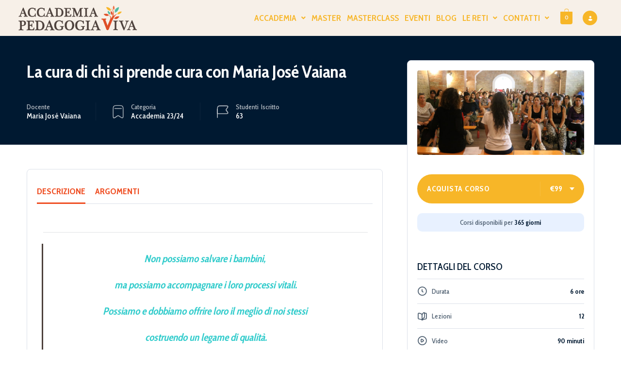

--- FILE ---
content_type: text/html; charset=UTF-8
request_url: https://accademiapedagogiaviva.com/masterclass/i-simposi-del-sapere-maria-jose-vaiana-21-22/
body_size: 41710
content:
<!DOCTYPE html>
<html lang="it-IT" prefix="og: https://ogp.me/ns#">
<head>
	<meta charset="UTF-8" />
	<meta name="viewport" content="width=device-width, initial-scale=1" />
	<link rel="profile" href="http://gmpg.org/xfn/11" />
	<link rel="pingback" href="https://accademiapedagogiaviva.com/xmlrpc.php" />
		<style>img:is([sizes="auto" i], [sizes^="auto," i]) { contain-intrinsic-size: 3000px 1500px }</style>
	
<!-- Google Tag Manager by PYS -->
    <script data-cfasync="false" data-pagespeed-no-defer>
	    window.dataLayerPYS = window.dataLayerPYS || [];
	</script>
<!-- End Google Tag Manager by PYS -->
<!-- Ottimizzazione per i motori di ricerca di Rank Math - https://rankmath.com/ -->
<title>La cura di chi si prende cura con Maria José Vaiana - Pedagogia Viva</title>
<meta name="description" content=" "/>
<meta name="robots" content="follow, index, max-snippet:-1, max-video-preview:-1, max-image-preview:large"/>
<link rel="canonical" href="https://accademiapedagogiaviva.com/masterclass/i-simposi-del-sapere-maria-jose-vaiana-21-22/" />
<meta property="og:locale" content="it_IT" />
<meta property="og:type" content="article" />
<meta property="og:title" content="La cura di chi si prende cura con Maria José Vaiana - Pedagogia Viva" />
<meta property="og:description" content=" " />
<meta property="og:url" content="https://accademiapedagogiaviva.com/masterclass/i-simposi-del-sapere-maria-jose-vaiana-21-22/" />
<meta property="og:site_name" content="Accademia Pedagogia viva" />
<meta property="og:updated_time" content="2024-08-27T13:34:22+02:00" />
<meta property="og:image" content="https://accademiapedagogiaviva.com/wp-content/uploads/2024/08/20220709054042_IMG_0091-1024x683.jpg" />
<meta property="og:image:secure_url" content="https://accademiapedagogiaviva.com/wp-content/uploads/2024/08/20220709054042_IMG_0091-1024x683.jpg" />
<meta property="og:image:width" content="1024" />
<meta property="og:image:height" content="683" />
<meta property="og:image:alt" content="La cura di chi si prende cura con Maria José Vaiana" />
<meta property="og:image:type" content="image/jpeg" />
<meta name="twitter:card" content="summary_large_image" />
<meta name="twitter:title" content="La cura di chi si prende cura con Maria José Vaiana - Pedagogia Viva" />
<meta name="twitter:description" content=" " />
<meta name="twitter:image" content="https://accademiapedagogiaviva.com/wp-content/uploads/2024/08/20220709054042_IMG_0091-1024x683.jpg" />
<!-- /Rank Math WordPress SEO plugin -->

<link rel='dns-prefetch' href='//fonts.googleapis.com' />
<link rel="alternate" type="application/rss+xml" title="Pedagogia Viva &raquo; Feed" href="https://accademiapedagogiaviva.com/feed/" />
<link rel="alternate" type="application/rss+xml" title="Pedagogia Viva &raquo; Feed dei commenti" href="https://accademiapedagogiaviva.com/comments/feed/" />
<script type="text/javascript">
/* <![CDATA[ */
window._wpemojiSettings = {"baseUrl":"https:\/\/s.w.org\/images\/core\/emoji\/15.0.3\/72x72\/","ext":".png","svgUrl":"https:\/\/s.w.org\/images\/core\/emoji\/15.0.3\/svg\/","svgExt":".svg","source":{"concatemoji":"https:\/\/accademiapedagogiaviva.com\/wp-includes\/js\/wp-emoji-release.min.js?ver=6.7.1"}};
/*! This file is auto-generated */
!function(i,n){var o,s,e;function c(e){try{var t={supportTests:e,timestamp:(new Date).valueOf()};sessionStorage.setItem(o,JSON.stringify(t))}catch(e){}}function p(e,t,n){e.clearRect(0,0,e.canvas.width,e.canvas.height),e.fillText(t,0,0);var t=new Uint32Array(e.getImageData(0,0,e.canvas.width,e.canvas.height).data),r=(e.clearRect(0,0,e.canvas.width,e.canvas.height),e.fillText(n,0,0),new Uint32Array(e.getImageData(0,0,e.canvas.width,e.canvas.height).data));return t.every(function(e,t){return e===r[t]})}function u(e,t,n){switch(t){case"flag":return n(e,"\ud83c\udff3\ufe0f\u200d\u26a7\ufe0f","\ud83c\udff3\ufe0f\u200b\u26a7\ufe0f")?!1:!n(e,"\ud83c\uddfa\ud83c\uddf3","\ud83c\uddfa\u200b\ud83c\uddf3")&&!n(e,"\ud83c\udff4\udb40\udc67\udb40\udc62\udb40\udc65\udb40\udc6e\udb40\udc67\udb40\udc7f","\ud83c\udff4\u200b\udb40\udc67\u200b\udb40\udc62\u200b\udb40\udc65\u200b\udb40\udc6e\u200b\udb40\udc67\u200b\udb40\udc7f");case"emoji":return!n(e,"\ud83d\udc26\u200d\u2b1b","\ud83d\udc26\u200b\u2b1b")}return!1}function f(e,t,n){var r="undefined"!=typeof WorkerGlobalScope&&self instanceof WorkerGlobalScope?new OffscreenCanvas(300,150):i.createElement("canvas"),a=r.getContext("2d",{willReadFrequently:!0}),o=(a.textBaseline="top",a.font="600 32px Arial",{});return e.forEach(function(e){o[e]=t(a,e,n)}),o}function t(e){var t=i.createElement("script");t.src=e,t.defer=!0,i.head.appendChild(t)}"undefined"!=typeof Promise&&(o="wpEmojiSettingsSupports",s=["flag","emoji"],n.supports={everything:!0,everythingExceptFlag:!0},e=new Promise(function(e){i.addEventListener("DOMContentLoaded",e,{once:!0})}),new Promise(function(t){var n=function(){try{var e=JSON.parse(sessionStorage.getItem(o));if("object"==typeof e&&"number"==typeof e.timestamp&&(new Date).valueOf()<e.timestamp+604800&&"object"==typeof e.supportTests)return e.supportTests}catch(e){}return null}();if(!n){if("undefined"!=typeof Worker&&"undefined"!=typeof OffscreenCanvas&&"undefined"!=typeof URL&&URL.createObjectURL&&"undefined"!=typeof Blob)try{var e="postMessage("+f.toString()+"("+[JSON.stringify(s),u.toString(),p.toString()].join(",")+"));",r=new Blob([e],{type:"text/javascript"}),a=new Worker(URL.createObjectURL(r),{name:"wpTestEmojiSupports"});return void(a.onmessage=function(e){c(n=e.data),a.terminate(),t(n)})}catch(e){}c(n=f(s,u,p))}t(n)}).then(function(e){for(var t in e)n.supports[t]=e[t],n.supports.everything=n.supports.everything&&n.supports[t],"flag"!==t&&(n.supports.everythingExceptFlag=n.supports.everythingExceptFlag&&n.supports[t]);n.supports.everythingExceptFlag=n.supports.everythingExceptFlag&&!n.supports.flag,n.DOMReady=!1,n.readyCallback=function(){n.DOMReady=!0}}).then(function(){return e}).then(function(){var e;n.supports.everything||(n.readyCallback(),(e=n.source||{}).concatemoji?t(e.concatemoji):e.wpemoji&&e.twemoji&&(t(e.twemoji),t(e.wpemoji)))}))}((window,document),window._wpemojiSettings);
/* ]]> */
</script>
<link rel='stylesheet' id='wc-stripe-blocks-checkout-style-css' href='https://accademiapedagogiaviva.com/wp-content/plugins/woocommerce-gateway-stripe/build/upe_blocks.css?ver=ea3067b73e6a4f7274ba45dd9c3b9b8c' type='text/css' media='all' />
<link rel='stylesheet' id='masterstudy-bootstrap-css' href='https://accademiapedagogiaviva.com/wp-content/plugins/masterstudy-lms-learning-management-system/_core/assets/vendors/bootstrap.min.css?ver=3.5.14' type='text/css' media='all' />
<link rel='stylesheet' id='masterstudy-bootstrap-custom-css' href='https://accademiapedagogiaviva.com/wp-content/plugins/masterstudy-lms-learning-management-system/_core/assets/vendors/ms-bootstrap-custom.css?ver=3.5.14' type='text/css' media='all' />
<link rel='stylesheet' id='hfe-widgets-style-css' href='https://accademiapedagogiaviva.com/wp-content/plugins/header-footer-elementor/inc/widgets-css/frontend.css?ver=2.2.1' type='text/css' media='all' />
<link rel='stylesheet' id='elementor-accordion-css' href='https://accademiapedagogiaviva.com/wp-content/plugins/masterstudy-elementor-widgets/assets/css/accordion.css?ver=1768709594' type='text/css' media='all' />
<link rel='stylesheet' id='elementor-counter-css' href='https://accademiapedagogiaviva.com/wp-content/plugins/masterstudy-elementor-widgets/assets/css/counter.css?ver=1768709594' type='text/css' media='all' />
<link rel='stylesheet' id='elementor-navigation-menu-css' href='https://accademiapedagogiaviva.com/wp-content/plugins/masterstudy-elementor-widgets/assets/css/navigation-menu.css?ver=1768709594' type='text/css' media='all' />
<style id='wp-emoji-styles-inline-css' type='text/css'>

	img.wp-smiley, img.emoji {
		display: inline !important;
		border: none !important;
		box-shadow: none !important;
		height: 1em !important;
		width: 1em !important;
		margin: 0 0.07em !important;
		vertical-align: -0.1em !important;
		background: none !important;
		padding: 0 !important;
	}
</style>
<style id='classic-theme-styles-inline-css' type='text/css'>
/*! This file is auto-generated */
.wp-block-button__link{color:#fff;background-color:#32373c;border-radius:9999px;box-shadow:none;text-decoration:none;padding:calc(.667em + 2px) calc(1.333em + 2px);font-size:1.125em}.wp-block-file__button{background:#32373c;color:#fff;text-decoration:none}
</style>
<link rel='stylesheet' id='contact-form-7-css' href='https://accademiapedagogiaviva.com/wp-content/plugins/contact-form-7/includes/css/styles.css?ver=6.0.5' type='text/css' media='all' />
<link rel='stylesheet' id='events-manager-css' href='https://accademiapedagogiaviva.com/wp-content/plugins/events-manager/includes/css/events-manager.min.css?ver=6.6.3' type='text/css' media='all' />
<link rel='stylesheet' id='events-manager-pro-css' href='https://accademiapedagogiaviva.com/wp-content/plugins/events-manager-pro/includes/css/events-manager-pro.css?ver=3.2.7' type='text/css' media='all' />
<link rel='stylesheet' id='font-awesome-min-css' href='https://accademiapedagogiaviva.com/wp-content/plugins/masterstudy-lms-learning-management-system/_core/assets/vendors/font-awesome.min.css?ver=3.5.14' type='text/css' media='all' />
<link rel='stylesheet' id='stm_lms_icons-css' href='https://accademiapedagogiaviva.com/wp-content/plugins/masterstudy-lms-learning-management-system/_core/assets/icons/style.css?ver=3.5.14' type='text/css' media='all' />
<link rel='stylesheet' id='video.js-css' href='https://accademiapedagogiaviva.com/wp-content/plugins/masterstudy-lms-learning-management-system/_core/assets/vendors/video-js.min.css?ver=3.5.14' type='text/css' media='all' />
<link rel='stylesheet' id='masterstudy-lms-learning-management-system-css' href='https://accademiapedagogiaviva.com/wp-content/uploads/stm_lms_styles/stm_lms.css?ver=372588' type='text/css' media='all' />
<link rel='stylesheet' id='stm-lms-pmpro-css' href='https://accademiapedagogiaviva.com/wp-content/uploads/stm_lms_styles/parts/pmpro.css?ver=372588' type='text/css' media='all' />
<link rel='stylesheet' id='pmpro_frontend_base-css' href='https://accademiapedagogiaviva.com/wp-content/plugins/paid-memberships-pro/css/frontend/base.css?ver=3.1.3' type='text/css' media='all' />
<link rel='stylesheet' id='pmpro_frontend_variation_1-css' href='https://accademiapedagogiaviva.com/wp-content/plugins/paid-memberships-pro/css/frontend/variation_1.css?ver=3.1.3' type='text/css' media='all' />
<link rel='stylesheet' id='theme.css-css' href='https://accademiapedagogiaviva.com/wp-content/plugins/popup-builder/public/css/theme.css?ver=4.4.0' type='text/css' media='all' />
<link rel='stylesheet' id='stm_lazyload_init-css' href='https://accademiapedagogiaviva.com/wp-content/plugins/stm-post-type/theme/assets/lazyload.css?ver=false' type='text/css' media='all' />
<style id='woocommerce-inline-inline-css' type='text/css'>
.woocommerce form .form-row .required { visibility: visible; }
</style>
<link rel='stylesheet' id='hfe-style-css' href='https://accademiapedagogiaviva.com/wp-content/plugins/header-footer-elementor/assets/css/header-footer-elementor.css?ver=2.2.1' type='text/css' media='all' />
<link rel='stylesheet' id='elementor-frontend-css' href='https://accademiapedagogiaviva.com/wp-content/plugins/elementor/assets/css/frontend.min.css?ver=3.27.7' type='text/css' media='all' />
<style id='elementor-frontend-inline-css' type='text/css'>

    
        @media (min-width: 768px) {
            .elementor-column-gap-default,
            .elementor-column-gap-default .elementor-row .elementor-column {
                padding: 0 15px
            }

            .elementor-column-gap-default .elementor-row {
                margin: 0 -15px !important;
                width: calc(100% + 30px) !important
            }

            .elementor-column-gap-default .elementor-row .elementor-column > .elementor-element-populated,
            .elementor-column-gap-default .elementor-row .elementor-row .elementor-column:first-child:last-child {
                padding: 0
            }

            .elementor-column-gap-default .elementor-row .elementor-row .elementor-column:first-child {
                padding-left: 0
            }

            .elementor-column-gap-default .elementor-row .elementor-row .elementor-column:last-child {
                padding-right: 0
            }

            #main .elementor-section.elementor-section-boxed.auto-margin:not(.elementor-section-stretched) > .elementor-container {
                margin: 0 auto;
            }
        }

        .elementor-container .stm_lms_courses_carousel__buttons .fa {
            font-weight: 900;
        }



        .stm_lms_courses_categories.style_1 .stm_lms_courses_category__image {
            background-color: rgba(0, 0, 0, 0.4);
        }

        .stm_lms_lazy_image img {
            height: 100%;
        }

        .elementor-widget-tabs.elementor-tabs-view-vertical .elementor-tab-desktop-title {
            writing-mode: vertical-lr;
            text-orientation: mixed;
        }

        .elementor-widget-tabs.elementor-tabs-view-vertical .elementor-tab-content {
            padding-left: 20px !important;
            padding-right: 20px !important;
        }

        .elementor-editor-active .select2-container .select2-selection--single {
            height: 45px;
        }

        .elementor-editor-active .select2-container--default .select2-selection--single .select2-selection__rendered {
            line-height: 42px;
        }

        .elementor-editor-active .select2-container--default .select2-selection--single .select2-selection__arrow {
            height: 45px;
            width: 48px;
        }

        .elementor-editor-active .select2-container--default .select2-selection--single .select2-selection__arrow b {
            top: 0;
            left: 0;
            width: 100%;
            height: 100%;
            margin: 0;
            border: 0;
            line-height: 45px;
            text-align: center;
        }

    
            header#masthead .menu-item a.hfe-sub-menu-item, 
            header#masthead .menu-item a.hfe-menu-item {
                font-family : Cabin Condensed;
            }
        
            a.hfe-sub-menu-item:hover, 
            a.hfe-menu-item:hover {
                color : #ff6e3c;
            }
        
        @media (max-width: 767px) {
            .stm_lms_wishlist_button a, .masterstudy_elementor_stm_lms_login a {
                background-color : #ff6e3c;
            }
        }
    

    
</style>
<link rel='stylesheet' id='elementor-post-9-css' href='https://accademiapedagogiaviva.com/wp-content/uploads/elementor/css/post-9.css?ver=1767608048' type='text/css' media='all' />
<link rel='stylesheet' id='font-awesome-5-all-css' href='https://accademiapedagogiaviva.com/wp-content/plugins/elementor/assets/lib/font-awesome/css/all.min.css?ver=3.27.7' type='text/css' media='all' />
<link rel='stylesheet' id='font-awesome-4-shim-css' href='https://accademiapedagogiaviva.com/wp-content/plugins/elementor/assets/lib/font-awesome/css/v4-shims.min.css?ver=3.27.7' type='text/css' media='all' />
<link rel='stylesheet' id='widget-text-editor-css' href='https://accademiapedagogiaviva.com/wp-content/plugins/elementor/assets/css/widget-text-editor.min.css?ver=3.27.7' type='text/css' media='all' />
<link rel='stylesheet' id='widget-heading-css' href='https://accademiapedagogiaviva.com/wp-content/plugins/elementor/assets/css/widget-heading.min.css?ver=3.27.7' type='text/css' media='all' />
<link rel='stylesheet' id='widget-divider-css' href='https://accademiapedagogiaviva.com/wp-content/plugins/elementor/assets/css/widget-divider.min.css?ver=3.27.7' type='text/css' media='all' />
<link rel='stylesheet' id='widget-icon-list-css' href='https://accademiapedagogiaviva.com/wp-content/plugins/elementor/assets/css/widget-icon-list.min.css?ver=3.27.7' type='text/css' media='all' />
<link rel='stylesheet' id='widget-image-css' href='https://accademiapedagogiaviva.com/wp-content/plugins/elementor/assets/css/widget-image.min.css?ver=3.27.7' type='text/css' media='all' />
<link rel='stylesheet' id='elementor-post-38031-css' href='https://accademiapedagogiaviva.com/wp-content/uploads/elementor/css/post-38031.css?ver=1767824470' type='text/css' media='all' />
<link rel='stylesheet' id='elementor-post-42086-css' href='https://accademiapedagogiaviva.com/wp-content/uploads/elementor/css/post-42086.css?ver=1767608049' type='text/css' media='all' />
<link rel='stylesheet' id='theme-style-css' href='https://accademiapedagogiaviva.com/wp-content/themes/masterstudy-child/style.css?ver=3.0' type='text/css' media='all' />
<link rel='stylesheet' id='linear-css' href='https://accademiapedagogiaviva.com/wp-content/plugins/masterstudy-lms-learning-management-system/_core//libraries/nuxy/taxonomy_meta/assets/linearicons/linear.css?ver=3.5.14' type='text/css' media='all' />
<link rel='stylesheet' id='font-icomoon-css' href='https://accademiapedagogiaviva.com/wp-content/themes/masterstudy/assets/css/icomoon.fonts.css?ver=3.0' type='text/css' media='all' />
<link rel='stylesheet' id='font-icomoon-rtl-css' href='https://accademiapedagogiaviva.com/wp-content/themes/masterstudy/assets/css/rtl_demo/style.css?ver=3.0' type='text/css' media='all' />
<link rel='stylesheet' id='select2-css' href='https://accademiapedagogiaviva.com/wp-content/plugins/woocommerce/assets/css/select2.css?ver=9.4.1' type='text/css' media='all' />
<link rel='stylesheet' id='fancybox-css' href='https://accademiapedagogiaviva.com/wp-content/themes/masterstudy/assets/vendors/jquery.fancybox.min.css?ver=3.0' type='text/css' media='all' />
<link rel='stylesheet' id='animate-css' href='https://accademiapedagogiaviva.com/wp-content/themes/masterstudy/assets/css/animate.css?ver=3.0' type='text/css' media='all' />
<link rel='stylesheet' id='stm_theme_styles-css' href='https://accademiapedagogiaviva.com/wp-content/themes/masterstudy/assets/css/styles.css?ver=3.0' type='text/css' media='all' />
<link rel='stylesheet' id='stm-stm_layout_styles-tech-css' href='https://accademiapedagogiaviva.com/wp-content/themes/masterstudy/assets/css/vc_modules/stm_layout_styles/tech.css?ver=3.0' type='text/css' media='all' />
<link rel='stylesheet' id='stm_theme_styles_animation-css' href='https://accademiapedagogiaviva.com/wp-content/themes/masterstudy/assets/css/animation.css?ver=3.0' type='text/css' media='all' />
<link rel='stylesheet' id='stm-headers-header_6-css' href='https://accademiapedagogiaviva.com/wp-content/themes/masterstudy/assets/css/vc_modules/headers/header_6.css?ver=3.0' type='text/css' media='all' />
<link rel='stylesheet' id='stm-headers_transparent-header_6_transparent-css' href='https://accademiapedagogiaviva.com/wp-content/themes/masterstudy/assets/css/vc_modules/headers_transparent/header_6_transparent.css?ver=3.0' type='text/css' media='all' />
<link rel='stylesheet' id='stm-stm_woo_styles-woocommerce-css' href='https://accademiapedagogiaviva.com/wp-content/themes/masterstudy/assets/css/vc_modules/stm_woo_styles/woocommerce.css?ver=3.0' type='text/css' media='all' />
<link rel='stylesheet' id='stm_theme_style-css' href='https://accademiapedagogiaviva.com/wp-content/themes/masterstudy-child/style.css?ver=3.0' type='text/css' media='all' />
<style id='stm_theme_style-inline-css' type='text/css'>
#header:not(.transparent_header) .header_default {
	        background-color : 
	        #f7f0e8
	         !important;
	    }
#header:not(.transparent_header) .header_default {
			background-color: #f7f0e8 !important;
		}
@media (max-width: 1025px) {
	    #header-mobile .header_6 {
	        background-color : #f7b628 !important;
	    }
	    #header-mobile .header_6 .stm_header_top_search{
	     background-color : #f7b628 !important;
	    }
	    #header-mobile .header_6  *{
	     color : #f7b628 !important;
	    }
	}

			body .ms_lms_loader {
			border-color: #4d413c #4d413c transparent transparent;
			}
			body .ms_lms_loader::after, .ms_lms_loader::before {
			border-color:  transparent transparent #ff6e3c #ff6e3c;
			}
@media (max-width: 1025px) {
	    #header-mobile .header_6 .header_top button.stm_header_top_search .icon-bar{
	     background-color : #f7b628 !important;
	    }
	}
</style>
<link rel='stylesheet' id='stm_theme_custom_styles-css' href='https://accademiapedagogiaviva.com/wp-content/uploads/stm_lms_styles/custom_styles.css?ver=3.0' type='text/css' media='all' />
<link rel='stylesheet' id='language_center-css' href='https://accademiapedagogiaviva.com/wp-content/themes/masterstudy/assets/layout_icons/language_center/style.css?ver=3.0' type='text/css' media='all' />
<link rel='stylesheet' id='stm-hfe-style_1-css' href='https://accademiapedagogiaviva.com/wp-content/themes/masterstudy/assets/css/vc_modules/hfe/style_1.css?ver=3.0' type='text/css' media='all' />
<link rel='stylesheet' id='hfe-elementor-icons-css' href='https://accademiapedagogiaviva.com/wp-content/plugins/elementor/assets/lib/eicons/css/elementor-icons.min.css?ver=5.34.0' type='text/css' media='all' />
<link rel='stylesheet' id='hfe-icons-list-css' href='https://accademiapedagogiaviva.com/wp-content/plugins/elementor/assets/css/widget-icon-list.min.css?ver=3.24.3' type='text/css' media='all' />
<link rel='stylesheet' id='hfe-social-icons-css' href='https://accademiapedagogiaviva.com/wp-content/plugins/elementor/assets/css/widget-social-icons.min.css?ver=3.24.0' type='text/css' media='all' />
<link rel='stylesheet' id='hfe-social-share-icons-brands-css' href='https://accademiapedagogiaviva.com/wp-content/plugins/elementor/assets/lib/font-awesome/css/brands.css?ver=5.15.3' type='text/css' media='all' />
<link rel='stylesheet' id='hfe-social-share-icons-fontawesome-css' href='https://accademiapedagogiaviva.com/wp-content/plugins/elementor/assets/lib/font-awesome/css/fontawesome.css?ver=5.15.3' type='text/css' media='all' />
<link rel='stylesheet' id='hfe-nav-menu-icons-css' href='https://accademiapedagogiaviva.com/wp-content/plugins/elementor/assets/lib/font-awesome/css/solid.css?ver=5.15.3' type='text/css' media='all' />
<link rel='stylesheet' id='hfe-widget-blockquote-css' href='https://accademiapedagogiaviva.com/wp-content/plugins/elementor-pro/assets/css/widget-blockquote.min.css?ver=3.25.0' type='text/css' media='all' />
<link rel='stylesheet' id='hfe-mega-menu-css' href='https://accademiapedagogiaviva.com/wp-content/plugins/elementor-pro/assets/css/widget-mega-menu.min.css?ver=3.26.2' type='text/css' media='all' />
<link rel='stylesheet' id='hfe-nav-menu-widget-css' href='https://accademiapedagogiaviva.com/wp-content/plugins/elementor-pro/assets/css/widget-nav-menu.min.css?ver=3.26.0' type='text/css' media='all' />
<link rel='stylesheet' id='redux-google-fonts-stm_option-css' href='https://fonts.googleapis.com/css?family=Cabin+Condensed%3A400%2C500%2C600%2C700%7CMontserrat%3A100%2C200%2C300%2C400%2C500%2C600%2C700%2C800%2C900%2C100italic%2C200italic%2C300italic%2C400italic%2C500italic%2C600italic%2C700italic%2C800italic%2C900italic&#038;subset=latin&#038;ver=1767606031' type='text/css' media='all' />
<link rel='stylesheet' id='sib-front-css-css' href='https://accademiapedagogiaviva.com/wp-content/plugins/mailin/css/mailin-front.css?ver=6.7.1' type='text/css' media='all' />
<link rel='stylesheet' id='events-manager-woocommerce-css' href='https://accademiapedagogiaviva.com/wp-content/plugins/events-manager-woocommerce/includes/css/events-manager-woocommerce.min.css?ver=0.12' type='text/css' media='all' />
<link rel='stylesheet' id='google-fonts-1-css' href='https://fonts.googleapis.com/css?family=Roboto%3A100%2C100italic%2C200%2C200italic%2C300%2C300italic%2C400%2C400italic%2C500%2C500italic%2C600%2C600italic%2C700%2C700italic%2C800%2C800italic%2C900%2C900italic%7CRoboto+Slab%3A100%2C100italic%2C200%2C200italic%2C300%2C300italic%2C400%2C400italic%2C500%2C500italic%2C600%2C600italic%2C700%2C700italic%2C800%2C800italic%2C900%2C900italic%7CCabin%3A100%2C100italic%2C200%2C200italic%2C300%2C300italic%2C400%2C400italic%2C500%2C500italic%2C600%2C600italic%2C700%2C700italic%2C800%2C800italic%2C900%2C900italic%7CCabin+Condensed%3A100%2C100italic%2C200%2C200italic%2C300%2C300italic%2C400%2C400italic%2C500%2C500italic%2C600%2C600italic%2C700%2C700italic%2C800%2C800italic%2C900%2C900italic&#038;display=swap&#038;ver=6.7.1' type='text/css' media='all' />
<link rel="preconnect" href="https://fonts.gstatic.com/" crossorigin><script type="text/javascript" src="https://accademiapedagogiaviva.com/wp-includes/js/jquery/jquery.min.js?ver=3.7.1" id="jquery-core-js"></script>
<script type="text/javascript" src="https://accademiapedagogiaviva.com/wp-includes/js/jquery/jquery-migrate.min.js?ver=3.4.1" id="jquery-migrate-js"></script>
<script type="text/javascript" id="jquery-js-after">
/* <![CDATA[ */
!function($){"use strict";$(document).ready(function(){$(this).scrollTop()>100&&$(".hfe-scroll-to-top-wrap").removeClass("hfe-scroll-to-top-hide"),$(window).scroll(function(){$(this).scrollTop()<100?$(".hfe-scroll-to-top-wrap").fadeOut(300):$(".hfe-scroll-to-top-wrap").fadeIn(300)}),$(".hfe-scroll-to-top-wrap").on("click",function(){$("html, body").animate({scrollTop:0},300);return!1})})}(jQuery);
/* ]]> */
</script>
<script type="text/javascript" src="https://accademiapedagogiaviva.com/wp-includes/js/jquery/ui/core.min.js?ver=1.13.3" id="jquery-ui-core-js"></script>
<script type="text/javascript" src="https://accademiapedagogiaviva.com/wp-includes/js/jquery/ui/mouse.min.js?ver=1.13.3" id="jquery-ui-mouse-js"></script>
<script type="text/javascript" src="https://accademiapedagogiaviva.com/wp-includes/js/jquery/ui/sortable.min.js?ver=1.13.3" id="jquery-ui-sortable-js"></script>
<script type="text/javascript" src="https://accademiapedagogiaviva.com/wp-includes/js/jquery/ui/datepicker.min.js?ver=1.13.3" id="jquery-ui-datepicker-js"></script>
<script type="text/javascript" id="jquery-ui-datepicker-js-after">
/* <![CDATA[ */
jQuery(function(jQuery){jQuery.datepicker.setDefaults({"closeText":"Chiudi","currentText":"Oggi","monthNames":["Gennaio","Febbraio","Marzo","Aprile","Maggio","Giugno","Luglio","Agosto","Settembre","Ottobre","Novembre","Dicembre"],"monthNamesShort":["Gen","Feb","Mar","Apr","Mag","Giu","Lug","Ago","Set","Ott","Nov","Dic"],"nextText":"Prossimo","prevText":"Precedente","dayNames":["domenica","luned\u00ec","marted\u00ec","mercoled\u00ec","gioved\u00ec","venerd\u00ec","sabato"],"dayNamesShort":["Dom","Lun","Mar","Mer","Gio","Ven","Sab"],"dayNamesMin":["D","L","M","M","G","V","S"],"dateFormat":"d MM yy","firstDay":1,"isRTL":false});});
/* ]]> */
</script>
<script type="text/javascript" src="https://accademiapedagogiaviva.com/wp-includes/js/jquery/ui/resizable.min.js?ver=1.13.3" id="jquery-ui-resizable-js"></script>
<script type="text/javascript" src="https://accademiapedagogiaviva.com/wp-includes/js/jquery/ui/draggable.min.js?ver=1.13.3" id="jquery-ui-draggable-js"></script>
<script type="text/javascript" src="https://accademiapedagogiaviva.com/wp-includes/js/jquery/ui/controlgroup.min.js?ver=1.13.3" id="jquery-ui-controlgroup-js"></script>
<script type="text/javascript" src="https://accademiapedagogiaviva.com/wp-includes/js/jquery/ui/checkboxradio.min.js?ver=1.13.3" id="jquery-ui-checkboxradio-js"></script>
<script type="text/javascript" src="https://accademiapedagogiaviva.com/wp-includes/js/jquery/ui/button.min.js?ver=1.13.3" id="jquery-ui-button-js"></script>
<script type="text/javascript" src="https://accademiapedagogiaviva.com/wp-includes/js/jquery/ui/dialog.min.js?ver=1.13.3" id="jquery-ui-dialog-js"></script>
<script type="text/javascript" id="events-manager-js-extra">
/* <![CDATA[ */
var EM = {"ajaxurl":"https:\/\/accademiapedagogiaviva.com\/wp-admin\/admin-ajax.php","locationajaxurl":"https:\/\/accademiapedagogiaviva.com\/wp-admin\/admin-ajax.php?action=locations_search","firstDay":"1","locale":"it","dateFormat":"yy-mm-dd","ui_css":"https:\/\/accademiapedagogiaviva.com\/wp-content\/plugins\/events-manager\/includes\/css\/jquery-ui\/build.min.css","show24hours":"1","is_ssl":"1","autocomplete_limit":"10","calendar":{"breakpoints":{"small":560,"medium":908,"large":false}},"phone":"","datepicker":{"format":"d\/m\/Y","locale":"it"},"search":{"breakpoints":{"small":650,"medium":850,"full":false}},"url":"https:\/\/accademiapedagogiaviva.com\/wp-content\/plugins\/events-manager","google_maps_api":"AIzaSyA2yNuEufZpr3u7X1ob9R-A01saybJ1i-U","bookingInProgress":"Per favore attendi che la prenotazione venga elaborata.","tickets_save":"Salvare biglietto","bookingajaxurl":"https:\/\/accademiapedagogiaviva.com\/wp-admin\/admin-ajax.php","bookings_export_save":"Prenotazioni Export","bookings_settings_save":"Salva le impostazioni","booking_delete":"Sei sicuro di voler cancellare?","booking_offset":"30","bookings":{"submit_button":{"text":{"default":"Vai al pagamento","free":"Vai al pagamento","payment":"Vai al pagamento","processing":"Aggiunta biglietti in corso ..."}},"update_listener":""},"bb_full":"Tutto Esaurito","bb_book":"Prenota ora","bb_booking":"Prenotazione in corso ...","bb_booked":"Prenotazione presentata","bb_error":"Prenotazione Errore. Riprovi?","bb_cancel":"Annulla","bb_canceling":"Annullamento in corso...","bb_cancelled":"Annullato","bb_cancel_error":"Cancellazione Errore. Riprovi?","txt_search":"Cerca","txt_searching":"Ricerca in corso...","txt_loading":"Caricamento in corso...","cache":"1","api_nonce":"751999899a","wc_button_add":"Hai aggiunto correttamente i biglietti. Completa ora la procedura di pagamento <a href=\"https:\/\/accademiapedagogiaviva.com\/carrello\/\">cliccando qui<\/a>","wc_button_added":"Biglietti aggiunti","wc_button_adding":"Caricamento biglietti in corso..."};
/* ]]> */
</script>
<script type="text/javascript" src="https://accademiapedagogiaviva.com/wp-content/plugins/events-manager/includes/js/events-manager.js?ver=6.6.3" id="events-manager-js"></script>
<script type="text/javascript" src="https://accademiapedagogiaviva.com/wp-content/plugins/events-manager/includes/external/flatpickr/l10n/it.js?ver=6.6.3" id="em-flatpickr-localization-js"></script>
<script type="text/javascript" src="https://accademiapedagogiaviva.com/wp-content/plugins/events-manager-pro/includes/js/events-manager-pro.js?ver=3.2.7" id="events-manager-pro-js"></script>
<script type="text/javascript" id="stm-lms-lms-js-extra">
/* <![CDATA[ */
var stm_lms_vars = {"symbol":"\u20ac","position":"left","currency_thousands":",","wp_rest_nonce":"751999899a","translate":{"delete":"Vuoi davvero eliminare questo corso dal carrello?"}};
/* ]]> */
</script>
<script type="text/javascript" src="https://accademiapedagogiaviva.com/wp-content/plugins/masterstudy-lms-learning-management-system/_core/assets/js/lms.js?ver=372588" id="stm-lms-lms-js"></script>
<script type="text/javascript" id="Popup.js-js-before">
/* <![CDATA[ */
var sgpbPublicUrl = "https:\/\/accademiapedagogiaviva.com\/wp-content\/plugins\/popup-builder\/public\/";
var SGPB_JS_LOCALIZATION = {"imageSupportAlertMessage":"Only image files supported","pdfSupportAlertMessage":"Only pdf files supported","areYouSure":"Are you sure?","addButtonSpinner":"L","audioSupportAlertMessage":"Only audio files supported (e.g.: mp3, wav, m4a, ogg)","publishPopupBeforeElementor":"Please, publish the popup before starting to use Elementor with it!","publishPopupBeforeDivi":"Please, publish the popup before starting to use Divi Builder with it!","closeButtonAltText":"Close"};
/* ]]> */
</script>
<script type="text/javascript" src="https://accademiapedagogiaviva.com/wp-content/plugins/popup-builder/public/js/Popup.js?ver=4.4.0" id="Popup.js-js"></script>
<script type="text/javascript" src="https://accademiapedagogiaviva.com/wp-content/plugins/popup-builder/public/js/PopupConfig.js?ver=4.4.0" id="PopupConfig.js-js"></script>
<script type="text/javascript" id="PopupBuilder.js-js-before">
/* <![CDATA[ */
var SGPB_POPUP_PARAMS = {"popupTypeAgeRestriction":"ageRestriction","defaultThemeImages":{"1":"https:\/\/accademiapedagogiaviva.com\/wp-content\/plugins\/popup-builder\/public\/img\/theme_1\/close.png","2":"https:\/\/accademiapedagogiaviva.com\/wp-content\/plugins\/popup-builder\/public\/img\/theme_2\/close.png","3":"https:\/\/accademiapedagogiaviva.com\/wp-content\/plugins\/popup-builder\/public\/img\/theme_3\/close.png","5":"https:\/\/accademiapedagogiaviva.com\/wp-content\/plugins\/popup-builder\/public\/img\/theme_5\/close.png","6":"https:\/\/accademiapedagogiaviva.com\/wp-content\/plugins\/popup-builder\/public\/img\/theme_6\/close.png"},"homePageUrl":"https:\/\/accademiapedagogiaviva.com\/","isPreview":false,"convertedIdsReverse":[],"dontShowPopupExpireTime":365,"conditionalJsClasses":[],"disableAnalyticsGeneral":"0"};
var SGPB_JS_PACKAGES = {"packages":{"current":1,"free":1,"silver":2,"gold":3,"platinum":4},"extensions":{"geo-targeting":false,"advanced-closing":false}};
var SGPB_JS_PARAMS = {"ajaxUrl":"https:\/\/accademiapedagogiaviva.com\/wp-admin\/admin-ajax.php","nonce":"a20eac7a6b"};
/* ]]> */
</script>
<script type="text/javascript" src="https://accademiapedagogiaviva.com/wp-content/plugins/popup-builder/public/js/PopupBuilder.js?ver=4.4.0" id="PopupBuilder.js-js"></script>
<script type="text/javascript" src="https://accademiapedagogiaviva.com/wp-content/plugins/stm-post-type/theme/assets/lazysizes.min.js?ver=false" id="lazysizes.js-js"></script>
<script type="text/javascript" src="https://accademiapedagogiaviva.com/wp-content/plugins/stm-post-type/theme/assets/stm_lms_lazyload.js?ver=false" id="stm_lms_lazysizes-js"></script>
<script type="text/javascript" src="https://accademiapedagogiaviva.com/wp-content/plugins/woocommerce/assets/js/jquery-blockui/jquery.blockUI.min.js?ver=2.7.0-wc.9.4.1" id="jquery-blockui-js" defer="defer" data-wp-strategy="defer"></script>
<script type="text/javascript" id="wc-add-to-cart-js-extra">
/* <![CDATA[ */
var wc_add_to_cart_params = {"ajax_url":"\/wp-admin\/admin-ajax.php","wc_ajax_url":"\/?wc-ajax=%%endpoint%%","i18n_view_cart":"Visualizza carrello","cart_url":"https:\/\/accademiapedagogiaviva.com\/checkout\/","is_cart":"","cart_redirect_after_add":"yes"};
/* ]]> */
</script>
<script type="text/javascript" src="https://accademiapedagogiaviva.com/wp-content/plugins/woocommerce/assets/js/frontend/add-to-cart.min.js?ver=9.4.1" id="wc-add-to-cart-js" defer="defer" data-wp-strategy="defer"></script>
<script type="text/javascript" src="https://accademiapedagogiaviva.com/wp-content/plugins/woocommerce/assets/js/js-cookie/js.cookie.min.js?ver=2.1.4-wc.9.4.1" id="js-cookie-js" defer="defer" data-wp-strategy="defer"></script>
<script type="text/javascript" id="woocommerce-js-extra">
/* <![CDATA[ */
var woocommerce_params = {"ajax_url":"\/wp-admin\/admin-ajax.php","wc_ajax_url":"\/?wc-ajax=%%endpoint%%"};
/* ]]> */
</script>
<script type="text/javascript" src="https://accademiapedagogiaviva.com/wp-content/plugins/woocommerce/assets/js/frontend/woocommerce.min.js?ver=9.4.1" id="woocommerce-js" defer="defer" data-wp-strategy="defer"></script>
<script type="text/javascript" src="https://accademiapedagogiaviva.com/wp-content/plugins/elementor/assets/lib/font-awesome/js/v4-shims.min.js?ver=3.27.7" id="font-awesome-4-shim-js"></script>
<script type="text/javascript" id="wc-cart-fragments-js-extra">
/* <![CDATA[ */
var wc_cart_fragments_params = {"ajax_url":"\/wp-admin\/admin-ajax.php","wc_ajax_url":"\/?wc-ajax=%%endpoint%%","cart_hash_key":"wc_cart_hash_955e91575f82b3c5d02a64454f99c896","fragment_name":"wc_fragments_955e91575f82b3c5d02a64454f99c896","request_timeout":"5000"};
/* ]]> */
</script>
<script type="text/javascript" src="https://accademiapedagogiaviva.com/wp-content/plugins/woocommerce/assets/js/frontend/cart-fragments.min.js?ver=9.4.1" id="wc-cart-fragments-js" defer="defer" data-wp-strategy="defer"></script>
<script type="text/javascript" id="sib-front-js-js-extra">
/* <![CDATA[ */
var sibErrMsg = {"invalidMail":"Please fill out valid email address","requiredField":"Please fill out required fields","invalidDateFormat":"Please fill out valid date format","invalidSMSFormat":"Please fill out valid phone number"};
var ajax_sib_front_object = {"ajax_url":"https:\/\/accademiapedagogiaviva.com\/wp-admin\/admin-ajax.php","ajax_nonce":"67143a704d","flag_url":"https:\/\/accademiapedagogiaviva.com\/wp-content\/plugins\/mailin\/img\/flags\/"};
/* ]]> */
</script>
<script type="text/javascript" src="https://accademiapedagogiaviva.com/wp-content/plugins/mailin/js/mailin-front.js?ver=1755592555" id="sib-front-js-js"></script>
<script type="text/javascript" src="https://accademiapedagogiaviva.com/wp-content/plugins/events-manager-woocommerce/includes/js/events-manager-woocommerce.min.js?ver=0.12" id="events-manager-woocommerce-js"></script>
<link rel="https://api.w.org/" href="https://accademiapedagogiaviva.com/wp-json/" /><link rel="EditURI" type="application/rsd+xml" title="RSD" href="https://accademiapedagogiaviva.com/xmlrpc.php?rsd" />
<meta name="generator" content="WordPress 6.7.1" />
<link rel='shortlink' href='https://accademiapedagogiaviva.com/?p=38031' />
<link rel="alternate" title="oEmbed (JSON)" type="application/json+oembed" href="https://accademiapedagogiaviva.com/wp-json/oembed/1.0/embed?url=https%3A%2F%2Faccademiapedagogiaviva.com%2Fmasterclass%2Fi-simposi-del-sapere-maria-jose-vaiana-21-22%2F" />
<link rel="alternate" title="oEmbed (XML)" type="text/xml+oembed" href="https://accademiapedagogiaviva.com/wp-json/oembed/1.0/embed?url=https%3A%2F%2Faccademiapedagogiaviva.com%2Fmasterclass%2Fi-simposi-del-sapere-maria-jose-vaiana-21-22%2F&#038;format=xml" />
<!-- Google Tag Manager -->
<script>(function(w,d,s,l,i){w[l]=w[l]||[];w[l].push({'gtm.start':
new Date().getTime(),event:'gtm.js'});var f=d.getElementsByTagName(s)[0],
j=d.createElement(s),dl=l!='dataLayer'?'&l='+l:'';j.async=true;j.src=
'https://www.googletagmanager.com/gtm.js?id='+i+dl;f.parentNode.insertBefore(j,f);
})(window,document,'script','dataLayer','GTM-PPWNCFJM');</script>
<!-- End Google Tag Manager -->
<!-- Google Tag Manager -->
<script>(function(w,d,s,l,i){w[l]=w[l]||[];w[l].push({'gtm.start':
new Date().getTime(),event:'gtm.js'});var f=d.getElementsByTagName(s)[0],
j=d.createElement(s),dl=l!='dataLayer'?'&l='+l:'';j.async=true;j.src=
'https://www.googletagmanager.com/gtm.js?id='+i+dl;f.parentNode.insertBefore(j,f);
})(window,document,'script','dataLayer','GTM-KN3F2FZG');</script>
<!-- End Google Tag Manager -->		<script>
			var stm_lms_pro_nonces = {"stm_lms_pro_install_base":"7a816dfcb1","stm_lms_pro_search_courses":"18354e1f1f","stm_lms_pro_udemy_import_courses":"1029433142","stm_lms_pro_udemy_publish_course":"e26c4be806","stm_lms_pro_udemy_import_curriculum":"803974fa74","stm_lms_pro_save_addons":"fbca4b0cd9","stm_lms_create_announcement":"faf8a64cf1","stm_lms_get_course_info":"1e63b4db05","stm_lms_get_course_students":"7cea041430","stm_lms_change_post_status":"2967361628","stm_lms_media_library_get_files":"a80e9c0e76","stm_lms_media_library_get_file_by_id":"58aba2bc9f","stm_lms_media_library_delete_file":"3b34f56f39","stm_lms_media_library_search_file":"4a069d25dd"};
		</script>
			<script type="text/javascript">
		var stm_lms_ajaxurl = 'https://accademiapedagogiaviva.com/wp-admin/admin-ajax.php';
		var stm_lms_resturl = 'https://accademiapedagogiaviva.com/wp-json/stm-lms/v1';
		var ms_lms_resturl = 'https://accademiapedagogiaviva.com/wp-json/masterstudy-lms/v2';
		var ms_lms_nonce = '751999899a';
		var stm_ajax_add_pear_hb = 'b2025a1572';
	</script>
	<style>
		.vue_is_disabled {
			display: none;
		}
		#wp-admin-bar-lms-settings img {
			max-width: 16px;
			vertical-align: sub;
		}
	</style>
		<script>
		var stm_lms_nonces = {"stm_install_starter_theme":"4f80f2875e","load_modal":"83599a0b59","load_content":"7503f2d949","start_quiz":"091ac49fdb","user_answers":"c1554ca70a","get_order_info":"8fef63ea17","user_orders":"d1e2c99a07","stm_lms_get_instructor_courses":"3b3f64758e","stm_lms_add_comment":"4cfa36d388","stm_lms_manage_students":"29e8167c50","stm_lms_get_comments":"775a1ee24d","stm_lms_login":"dcccc40365","stm_lms_register":"ecca91678f","stm_lms_become_instructor":"cb4c575f60","stm_lms_enterprise":"d45cc34b40","stm_lms_get_user_courses":"07b2a83f00","stm_lms_get_user_quizzes":"759ec13404","stm_lms_wishlist":"db984555be","stm_lms_save_user_info":"bbf5f966be","stm_lms_lost_password":"6ad53eb426","stm_lms_change_avatar":"f9a4d2d5dd","stm_lms_delete_avatar":"ec47788ca7","stm_lms_complete_lesson":"c6dbc7d261","stm_lms_use_membership":"5b942449f6","stm_lms_change_featured":"3157dc4bdc","stm_lms_delete_course_subscription":"aff3cdb351","stm_lms_get_reviews":"0f5ee7a9b1","stm_lms_add_review":"c7d203a392","stm_lms_add_to_cart":"6203692297","stm_lms_delete_from_cart":"71c2dbe808","stm_lms_purchase":"3c2c17b807","stm_lms_send_message":"0873de2253","stm_lms_get_user_conversations":"e9d020775e","stm_lms_get_user_messages":"d73ca04a5a","stm_lms_clear_new_messages":"5d99810f92","wpcfto_save_settings":"1e729bf9b9","stm_lms_tables_update":"0edf5ca83d","stm_lms_get_enterprise_groups":"6f4e1a1203","stm_lms_get_enterprise_group":"2cd6e28ce5","stm_lms_add_enterprise_group":"a7dc454f13","stm_lms_delete_enterprise_group":"bc401104bd","stm_lms_add_to_cart_enterprise":"84aac93b28","stm_lms_get_user_ent_courses":"85845d0a54","stm_lms_delete_user_ent_courses":"174385c15b","stm_lms_add_user_ent_courses":"9a1620df89","stm_lms_change_ent_group_admin":"6d4fc61534","stm_lms_delete_user_from_group":"bddca06d48","stm_lms_import_groups":"5ccc6b392e","stm_lms_edit_user_answer":"d827587c05","stm_lms_get_user_points_history":"b28ed4c007","stm_lms_buy_for_points":"12081cee28","stm_lms_get_point_users":"281c5c534f","stm_lms_get_user_points_history_admin":"a47e83c3ed","stm_lms_change_points":"6e6d48fcf8","stm_lms_delete_points":"f7deba5b18","stm_lms_get_user_bundles":"8a1301e4e4","stm_lms_change_bundle_status":"d193d9b49f","stm_lms_delete_bundle":"a69cbf51fb","stm_lms_check_certificate_code":"00af62f219","stm_lms_get_google_classroom_courses":"c4ddc09c73","stm_lms_get_google_classroom_course":"e3b6a33433","stm_lms_get_google_classroom_publish_course":"ace8748f7b","stm_lms_get_g_c_get_archive_page":"e317b79bb5","install_zoom_addon":"6f5265b7fa","stm_lms_get_course_cookie_redirect":"d6dc331959","stm_get_certificates":"4ea7a05049","stm_get_certificate_fields":"d8922252c2","stm_save_certificate":"2637f59d40","stm_upload_certificate_images":"e605247683","stm_generate_certificates_preview":"64d0682ee3","stm_save_default_certificate":"377eba567b","stm_delete_default_certificate":"47ebbf946f","stm_save_certificate_category":"7576a5ea4a","stm_delete_certificate_category":"f68a5ad718","stm_get_certificate_categories":"7243b4a96c","stm_get_certificate":"8e80a038d6","stm_delete_certificate":"9f0d1f15d7","stm_lms_get_users_submissions":"f341c1c546","stm_lms_update_user_status":"56afc485a7","stm_lms_hide_become_instructor_notice":"030a80ffea","stm_lms_ban_user":"4bb50da612","stm_lms_save_forms":"64c5cd09e8","stm_lms_get_forms":"96a88a17f4","stm_lms_upload_form_file":"5c2ed74c29","stm_lms_dashboard_get_course_students":"f1b8cb7e89","stm_lms_dashboard_delete_user_from_course":"529f969816","stm_lms_dashboard_add_user_to_course":"af9967e853","stm_lms_dashboard_import_users_to_course":"aa52b0d8d0","stm_lms_dashboard_export_course_students_to_csv":"21389c93ce","stm_lms_add_to_cart_guest":"99a2063438","stm_lms_fast_login":"e5f569eb62","stm_lms_fast_register":"8f8ad76df4","stm_lms_change_lms_author":"d962d8c882","stm_lms_add_student_manually":"438a5b2a83","stm_lms_change_course_status":"507d90dda8","stm_lms_total_progress":"7044f1f376","stm_lms_add_h5p_result":"39eba898ec","stm_lms_toggle_buying":"38ddfd2f74","stm_lms_logout":"66f59132bd","stm_lms_restore_password":"0743137b84","stm_lms_hide_announcement":"c58bf824b0","stm_lms_get_curriculum_v2":"dfe388ae44","stm_lms_dashboard_get_student_progress":"7f960ed658","stm_lms_dashboard_set_student_item_progress":"7ab6ba577d","stm_lms_dashboard_reset_student_progress":"5f7b955e17","stm_lms_dashboard_get_courses_list":"14d5bacb89","stm_lms_dashboard_get_student_assignments":"59d52f6c11","stm_lms_dashboard_get_student_quizzes":"d5ff6f652a","stm_lms_dashboard_get_student_quiz":"181b85643b","stm_lms_wizard_save_settings":"0dfb8a4922","stm_lms_wizard_save_business_type":"6481c1bf03","stm_lms_get_enrolled_assingments":"5590eb9837","stm-lms-starter-theme-install":"a67f46db5b"};
	</script>
		<style>
		:root {
							--accent-100: rgba(34,122,255,1);
				--accent-70: rgba(34, 122, 255, 0.7);
				--accent-50: rgba(34, 122, 255, 0.5);
				--accent-30: rgba(34, 122, 255, 0.3);
				--accent-10: rgba(34, 122, 255, 0.1);
				--accent-5: rgba(34, 122, 255, 0.05);
				--accent-0: rgba(34, 122, 255, 0);
				--accent-hover: rgba(34, 122, 255, 0.85);
							--warning-100: rgba(255,168,0,1);
				--warning-70: rgba(255, 168, 0, 0.7);
				--warning-50: rgba(255, 168, 0, 0.5);
				--warning-30: rgba(255, 168, 0, 0.3);
				--warning-10: rgba(255, 168, 0, 0.1);
				--warning-5: rgba(255, 168, 0, 0.05);
				--warning-0: rgba(255, 168, 0, 0);
				--warning-hover: rgba(255, 168, 0, 0.85);
							--danger-100: rgba(255,57,69,1);
				--danger-70: rgba(255, 57, 69, 0.7);
				--danger-50: rgba(255, 57, 69, 0.5);
				--danger-30: rgba(255, 57, 69, 0.3);
				--danger-10: rgba(255, 57, 69, 0.1);
				--danger-5: rgba(255, 57, 69, 0.05);
				--danger-0: rgba(255, 57, 69, 0);
				--danger-hover: rgba(255, 57, 69, 0.85);
							--success-100: rgba(97,204,47,1);
				--success-70: rgba(97, 204, 47, 0.7);
				--success-50: rgba(97, 204, 47, 0.5);
				--success-30: rgba(97, 204, 47, 0.3);
				--success-10: rgba(97, 204, 47, 0.1);
				--success-5: rgba(97, 204, 47, 0.05);
				--success-0: rgba(97, 204, 47, 0);
				--success-hover: rgba(97, 204, 47, 0.85);
					}
	</style>
			<!-- Open Graph meta tags for Facebook and LinkedIn -->
		<meta property="og:title" content="La cura di chi si prende cura con Maria José Vaiana" />
		<meta property="og:description" content="" />
		<meta property="og:image" content="https://accademiapedagogiaviva.com/wp-content/uploads/2024/08/20220709054042_IMG_0091-870x440.jpg" />
		<meta property="og:url" content="https://accademiapedagogiaviva.com/masterclass/i-simposi-del-sapere-maria-jose-vaiana-21-22" />
		<!-- Twitter Card meta tags -->
		<meta name="twitter:card" content="summary_large_image" />
		<meta name="twitter:title" content="La cura di chi si prende cura con Maria José Vaiana" />
		<meta name="twitter:description" content="" />
		<meta name="twitter:image" content="https://accademiapedagogiaviva.com/wp-content/uploads/2024/08/20220709054042_IMG_0091-870x440.jpg" />
		<meta name="twitter:url" content="https://accademiapedagogiaviva.com/masterclass/i-simposi-del-sapere-maria-jose-vaiana-21-22" />
		<style id="pmpro_colors">:root {
	--pmpro--color--base: #ffffff;
	--pmpro--color--contrast: #222222;
	--pmpro--color--accent: #0c3d54;
	--pmpro--color--accent--variation: hsl( 199,75%,28.5% );
	--pmpro--color--border--variation: hsl( 0,0%,91% );
}</style><meta name="facebook-domain-verification" content="lagyd3ai7opq2ic0cnk1pjz9awhqru" />	<script type="text/javascript">
		var stm_wpcfto_ajaxurl = 'https://accademiapedagogiaviva.com/wp-admin/admin-ajax.php';
	</script>

	<style>
		.vue_is_disabled {
			display: none;
		}
	</style>
		<script>
		var stm_wpcfto_nonces = {"wpcfto_save_settings":"1e729bf9b9","get_image_url":"0335809519","wpcfto_upload_file":"889ede2b4d","wpcfto_search_posts":"b37714d725","wpcfto_regenerate_fonts":"c9b97c2d5b","wpcfto_create_term":"f4471466ea"};
	</script>
		<script>
		var ajaxurl = 'https://accademiapedagogiaviva.com/wp-admin/admin-ajax.php';
		var stm_install_plugin = '1277292c46';
		var stm_buddypress_groups = 'f6eabb613b';
		var stm_ajax_add_review = 'ef96e93b69';
	</script>
	<link rel="shortcut icon" type="image/x-icon" href="https://accademiapedagogiaviva.com/wp-content/uploads/2024/06/apv-favicon.png" />
	<noscript><style>.woocommerce-product-gallery{ opacity: 1 !important; }</style></noscript>
	<meta name="generator" content="Elementor 3.27.7; features: e_font_icon_svg, additional_custom_breakpoints; settings: css_print_method-external, google_font-enabled, font_display-swap">
<script type="text/javascript" src="https://cdn.brevo.com/js/sdk-loader.js" async></script>
<script type="text/javascript">
  window.Brevo = window.Brevo || [];
  window.Brevo.push(['init', {"client_key":"wdttbrowdzd96xwqq6zhh","email_id":null,"push":{"customDomain":"https:\/\/accademiapedagogiaviva.com\/wp-content\/plugins\/mailin\/"},"service_worker_url":"wonderpush-worker-loader.min.js?webKey=3abc0f8ee2a362312a8c3d7408322fea9b3bcc87e73a63117c2bb2a98add2c34","frame_url":"brevo-frame.html"}]);
</script><script type="text/javascript" src="https://cdn.by.wonderpush.com/sdk/1.1/wonderpush-loader.min.js" async></script>
<script type="text/javascript">
  window.WonderPush = window.WonderPush || [];
  window.WonderPush.push(['init', {"customDomain":"https:\/\/accademiapedagogiaviva.com\/wp-content\/plugins\/mailin\/","serviceWorkerUrl":"wonderpush-worker-loader.min.js?webKey=3abc0f8ee2a362312a8c3d7408322fea9b3bcc87e73a63117c2bb2a98add2c34","frameUrl":"wonderpush.min.html","webKey":"3abc0f8ee2a362312a8c3d7408322fea9b3bcc87e73a63117c2bb2a98add2c34"}]);
</script><script src="https://cdn.brevo.com/js/sdk-loader.js" async></script><script>window.Brevo = window.Brevo || [];
                        Brevo.push([
                            "init",
                        {
                            client_key:"wdttbrowdzd96xwqq6zhh",email_id : "",},]);</script>			<style>
				.e-con.e-parent:nth-of-type(n+4):not(.e-lazyloaded):not(.e-no-lazyload),
				.e-con.e-parent:nth-of-type(n+4):not(.e-lazyloaded):not(.e-no-lazyload) * {
					background-image: none !important;
				}
				@media screen and (max-height: 1024px) {
					.e-con.e-parent:nth-of-type(n+3):not(.e-lazyloaded):not(.e-no-lazyload),
					.e-con.e-parent:nth-of-type(n+3):not(.e-lazyloaded):not(.e-no-lazyload) * {
						background-image: none !important;
					}
				}
				@media screen and (max-height: 640px) {
					.e-con.e-parent:nth-of-type(n+2):not(.e-lazyloaded):not(.e-no-lazyload),
					.e-con.e-parent:nth-of-type(n+2):not(.e-lazyloaded):not(.e-no-lazyload) * {
						background-image: none !important;
					}
				}
			</style>
			<script>
    // Version: 2.0
    window.Brevo = window.Brevo || [];
    Brevo.push([
        "init",
        {
        client_key: "wdttbrowdzd96xwqq6zhh",
        // Optional: Add other initialization options, see documentation
        }
    ]);
</script><style class='wp-fonts-local' type='text/css'>
@font-face{font-family:Inter;font-style:normal;font-weight:300 900;font-display:fallback;src:url('https://accademiapedagogiaviva.com/wp-content/plugins/woocommerce/assets/fonts/Inter-VariableFont_slnt,wght.woff2') format('woff2');font-stretch:normal;}
@font-face{font-family:Cardo;font-style:normal;font-weight:400;font-display:fallback;src:url('https://accademiapedagogiaviva.com/wp-content/plugins/woocommerce/assets/fonts/cardo_normal_400.woff2') format('woff2');}
</style>
<link rel="icon" href="https://accademiapedagogiaviva.com/wp-content/uploads/2024/06/cropped-apv-favicon-32x32.png" sizes="32x32" />
<link rel="icon" href="https://accademiapedagogiaviva.com/wp-content/uploads/2024/06/cropped-apv-favicon-192x192.png" sizes="192x192" />
<link rel="apple-touch-icon" href="https://accademiapedagogiaviva.com/wp-content/uploads/2024/06/cropped-apv-favicon-180x180.png" />
<meta name="msapplication-TileImage" content="https://accademiapedagogiaviva.com/wp-content/uploads/2024/06/cropped-apv-favicon-270x270.png" />
		<style type="text/css" id="wp-custom-css">
			div.stm_lms_account_dropdown .dropdown button .login_name {
	display: block !important;
	position: absolute;
	width:150px;
	left:0px;
	top:5px;
}

body.single-stm-course-bundles .stm-lms-wrapper .stm_lms_course__image {
    display: none !important;
}

.woocommerce .input-checkbox { 
		position: relative!important;
    float: left;
    margin-left: 0!important;
    margin-right: 10px;
    width: 15px;
    height: 15px;
}

.header_main_menu_wrapper .header-menu>li>ul.sub-menu>li a {
	font-weight: 700;
}

.shop_table th, .shop_table td {
	border:1px solid #D5D5D5;
	padding: 5px 10px;
}
.product-remove, .product-price, .product-quantity, .product-subtotal {
	text-align: center!important;
}
.shop_table>tbody>tr td.actions {
    padding: 10px;
}
.page-id-27113 .stm_lms_courses_wrapper {
	display:none;
}
.masterstudy-button {
	font-size: 18px;
	font-weight: 700;
	fill: #FFFFFF;
	color: #FFFFFF;
	background-color: #F7B628 !important;
	border-radius: 30px 30px 30px 30px !important;
	-webkit-border-radius: 30px 30px 30px 30px!important;
}
.masterstudy-authorization__gdpr-link, .masterstudy-authorization__switch-account-link {
	color:#F7B628!important;
	text-decoration: underline!important;
}
.masterstudy-authorization__gdpr-link:hover, .masterstudy-authorization__switch-account-link:hover {
	text-decoration: none!important;
}
.woocommerce .shop_table.cart .coupon #coupon_code {
	max-width:unset;
	-webkit-border-radius: 15px;
	border-radius: 15px;
}
.woocommerce .shop_table.cart .coupon .button, .woocommerce .shop_table.cart .button.update-cart {
	border-radius: 30px 30px 30px 30px;
	-webkit-border-radius: 30px 30px 30px 30px;
}
.woocommerce .shop_table.cart .coupon .button:hover, .woocommerce .shop_table.cart .button.update-cart:hover {
	background-color:#F7B628;
}
a.checkout-button, #place_order {
	background-color:#F7B628!important;
	border-radius: 30px 30px 30px 30px;
	-webkit-border-radius: 30px 30px 30px 30px;
}
a.checkout-button:hover, #place_order:hover {
	background-color:#ff6e3c!important;
}
.checkout_coupon .input-text {
	-webkit-border-radius: 15px;
	border-radius: 15px;
}
.checkout_coupon .button {
	border-radius: 30px 30px 30px 30px!important;
	-webkit-border-radius: 30px 30px 30px 30px!important;
}
#footer a:hover {
	color:#ffffff!important;
}
@media (max-width: 1024px){
	div.header_2 {
        padding-top: 2px !important;
    }
}

@media screen and (max-width: 520px) {
	.ms_lms_courses_carousel__title h2 {
		line-height: 1;
		margin-bottom: 0;
	}
	.ms_lms_courses_carousel__navigation, .ms_lms_courses_carousel__secondary_text {
		display: none!important;
	}
}
.ms_lms_courses_carousel__secondary_text {
    margin-bottom: 0;
}
.ms_lms_courses_carousel__navigation_and_sec_text {
	display: flex;
	align-items: center;
}
.masterstudy-single-course-wishlist, .masterstudy-single-course-rating {
	display:none!important;
}
body .masterstudy-buy-button {
	background-color:#F7B628!important;
	border-radius: 30px 30px 30px 30px!important;
	-webkit-border-radius: 30px 30px 30px 30px!important;
}
body .masterstudy-buy-button:hover {
	background-color:#ff6e3c!important;
}
.masterstudy-single-course-details__title, .masterstudy-popular-courses__title {
	text-transform: uppercase;
}
.masterstudy-single-course-widgets ul li a {
	color:#f7b628!important;
	font-size:18px;
}
.masterstudy-single-course-widgets ul li a:hover {
	color:#ff6e3c!important
}
.masterstudy-popular-courses__image {
	height:auto!important;
}

.sgpb-main-popup-data-container-42409 {
	visibility:hidden;
}
.contenuto-popup, .campi-affiancati {
    display: flex;
    align-items: center;
    grid-gap: 20px;
}
.form-popup, .testo-popup {
    width: 50%;
}
.meta {
    width: 50%;
	  float: left;
}
.form-popup .wpcf7-text, .form-popup .wpcf7-email, .form-newsletter .wpcf7-text, .form-newsletter .wpcf7-email {
	width: 100%;
	background:#F7F0E8;
	border:2px solid #F7B628;
	border-radius: 30px 30px 30px 30px;
	-webkit-border-radius: 30px 30px 30px 30px;
}
.form-popup .wpcf7-acceptance .wpcf7-list-item-label, .form-newsletter .wpcf7-acceptance .wpcf7-list-item-label {
	color:#ffffff;
}
.form-popup .wpcf7-submit, .form-newsletter .wpcf7-submit {
	background:#4CC1A6;
	padding:10px 20px;
	border: 0;
	color: #ffffff;
	border-radius: 30px 30px 30px 30px;
	-webkit-border-radius: 30px 30px 30px 30px;
}
.form-popup .wpcf7-submit:hover, .form-newsletter .wpcf7-submit:hover {
	background:#F7B628;
}
.iscrizione-newsletter {
	color:#ffffff!important;
	font-size: 18px;
	font-weight: 400;
	text-transform: uppercase;
	fill: #FFFFFF;
	color: #FFFFFF;
	background-color: #4CC1A6;
	padding: 10px 15px 10px 15px;
	-webkit-border-radius: 130px 30px 30px 30px;
	border-radius: 30px 30px 30px 30px;
	cursor: pointer;
}
.iscrizione-newsletter:hover {
	background-color: #39B6A0;
}

@media screen and (max-width: 768px) {
	div.stm_lms_account_dropdown .dropdown button .login_name {
    display: inline-block !important;
    position: absolute;
    width: 80px;
    left: -25px;
    top: 25px;
    font-size: 10px;
	}
	.contenuto-popup, .campi-affiancati {
    display: block;
  }
  .form-popup, .testo-popup {
    width: 100%;
  }
	.meta {
    width: 100%;
	  float: unset;
  }
	div#sgpb-popup-dialog-main-div {
    padding: 40px 21px 0 20px!important;
	}
	.centra-mobile {
		text-align: center;
	}
}

/** Start Block Kit CSS: 144-3-3a7d335f39a8579c20cdf02f8d462582 **/

.envato-block__preview{overflow: visible;}

/* Envato Kit 141 Custom Styles - Applied to the element under Advanced */

.elementor-headline-animation-type-drop-in .elementor-headline-dynamic-wrapper{
	text-align: center;
}
.envato-kit-141-top-0 h1,
.envato-kit-141-top-0 h2,
.envato-kit-141-top-0 h3,
.envato-kit-141-top-0 h4,
.envato-kit-141-top-0 h5,
.envato-kit-141-top-0 h6,
.envato-kit-141-top-0 p {
	margin-top: 0;
}

.envato-kit-141-newsletter-inline .elementor-field-textual.elementor-size-md {
	padding-left: 1.5rem;
	padding-right: 1.5rem;
}

.envato-kit-141-bottom-0 p {
	margin-bottom: 0;
}

.envato-kit-141-bottom-8 .elementor-price-list .elementor-price-list-item .elementor-price-list-header {
	margin-bottom: .5rem;
}

.envato-kit-141.elementor-widget-testimonial-carousel.elementor-pagination-type-bullets .swiper-container {
	padding-bottom: 52px;
}

.envato-kit-141-display-inline {
	display: inline-block;
}

.envato-kit-141 .elementor-slick-slider ul.slick-dots {
	bottom: -40px;
}

/** End Block Kit CSS: 144-3-3a7d335f39a8579c20cdf02f8d462582 **/



/** Start Block Kit CSS: 71-3-d415519effd9e11f35d2438c58ea7ebf **/

.envato-block__preview{overflow: visible;}

/** End Block Kit CSS: 71-3-d415519effd9e11f35d2438c58ea7ebf **/



/** Start Block Kit CSS: 142-3-a175df65179b9ef6a5ca9f1b2c0202b9 **/

.envato-block__preview{
	overflow: visible;
}

/* Border Radius */
.envato-kit-139-accordion .elementor-widget-container{
	border-radius: 10px !important;
}
.envato-kit-139-map iframe,
.envato-kit-139-slider .slick-slide,
.envato-kit-139-flipbox .elementor-flip-box div{
		border-radius: 10px !important;

}


/** End Block Kit CSS: 142-3-a175df65179b9ef6a5ca9f1b2c0202b9 **/



/** Start Block Kit CSS: 136-3-fc37602abad173a9d9d95d89bbe6bb80 **/

.envato-block__preview{overflow: visible !important;}

/** End Block Kit CSS: 136-3-fc37602abad173a9d9d95d89bbe6bb80 **/



/** Start Block Kit CSS: 143-3-7969bb877702491bc5ca272e536ada9d **/

.envato-block__preview{overflow: visible;}
/* Material Button Click Effect */
.envato-kit-140-material-hit .menu-item a,
.envato-kit-140-material-button .elementor-button{
  background-position: center;
  transition: background 0.8s;
}
.envato-kit-140-material-hit .menu-item a:hover,
.envato-kit-140-material-button .elementor-button:hover{
  background: radial-gradient(circle, transparent 1%, #fff 1%) center/15000%;
}
.envato-kit-140-material-hit .menu-item a:active,
.envato-kit-140-material-button .elementor-button:active{
  background-color: #FFF;
  background-size: 100%;
  transition: background 0s;
}

/* Field Shadow */
.envato-kit-140-big-shadow-form .elementor-field-textual{
	box-shadow: 0 20px 30px rgba(0,0,0, .05);
}

/* FAQ */
.envato-kit-140-faq .elementor-accordion .elementor-accordion-item{
	border-width: 0 0 1px !important;
}

/* Scrollable Columns */
.envato-kit-140-scrollable{
	 height: 100%;
   overflow: auto;
   overflow-x: hidden;
}

/* ImageBox: No Space */
.envato-kit-140-imagebox-nospace:hover{
	transform: scale(1.1);
	transition: all 0.3s;
}
.envato-kit-140-imagebox-nospace figure{
	line-height: 0;
}

.envato-kit-140-slide .elementor-slide-content{
	background: #FFF;
	margin-left: -60px;
	padding: 1em;
}
.envato-kit-140-carousel .slick-active:not(.slick-current)  img{
	padding: 20px !important;
	transition: all .9s;
}

/** End Block Kit CSS: 143-3-7969bb877702491bc5ca272e536ada9d **/



/** Start Block Kit CSS: 72-3-34d2cc762876498c8f6be5405a48e6e2 **/

.envato-block__preview{overflow: visible;}

/*Kit 69 Custom Styling for buttons */
.envato-kit-69-slide-btn .elementor-button,
.envato-kit-69-cta-btn .elementor-button,
.envato-kit-69-flip-btn .elementor-button{
	border-left: 0px !important;
	border-bottom: 0px !important;
	border-right: 0px !important;
	padding: 15px 0 0 !important;
}
.envato-kit-69-slide-btn .elementor-slide-button:hover,
.envato-kit-69-cta-btn .elementor-button:hover,
.envato-kit-69-flip-btn .elementor-button:hover{
	margin-bottom: 20px;
}
.envato-kit-69-menu .elementor-nav-menu--main a:hover{
	margin-top: -7px;
	padding-top: 4px;
	border-bottom: 1px solid #FFF;
}
/* Fix menu dropdown width */
.envato-kit-69-menu .elementor-nav-menu--dropdown{
	width: 100% !important;
}

/** End Block Kit CSS: 72-3-34d2cc762876498c8f6be5405a48e6e2 **/

.grecaptcha-badge {
	visibility:hidden;
}		</style>
		<style type="text/css" title="dynamic-css" class="options-output">.logo-unit .logo{font-family:"Cabin Condensed";color:#ffffff;font-size:23px;}#header .header_default, #header .header_default .stm_header_links a, #header .header_default .header_main_menu_wrapper a, #header .header_default .header_top_bar a, #header .header_default .right_buttons a > i, #header .header_default .header_top_bar{color:#f7b628;}#header .header_default .stm_header_links a:hover, #header .header_default .header_main_menu_wrapper a:hover, #header .header_default .header_top_bar a:hover,
                    .header_5 .header_main_menu_wrapper .header-menu > li.current-menu-item > a, .header_5 .header_main_menu_wrapper .header-menu > li:hover > a{color:#ff6e3c;}.header_top_bar, .header_top_bar a, .header_2_top_bar .header_2_top_bar__inner ul.header-menu li a{font-family:Montserrat;font-weight:400;font-style:normal;color:#ffffff;font-size:12px;}
body.skin_custom_color .stm_archive_product_inner_grid_content .stm-courses li.product.course-col-list .product-image .onsale,
body.skin_custom_color .related.products .stm-courses li.product.course-col-list .product-image .onsale,
body.skin_custom_color .stm_archive_product_inner_grid_content .stm-courses li.product .product__inner .woocommerce-LoopProduct-link .onsale,
body.skin_custom_color .related.products .stm-courses li.product .product__inner .woocommerce-LoopProduct-link .onsale,
body.skin_custom_color .post_list_main_section_wrapper .post_list_meta_unit .sticky_post,
body.skin_custom_color .overflowed_content .wpb_column .icon_box,
.wc-block-checkout__actions_row .wc-block-components-checkout-place-order-button, 
.wc-block-components-totals-coupon__form .wc-block-components-totals-coupon__button,
.wc-block-cart__submit-button,
body.skin_custom_color .stm_countdown_bg,
body.skin_custom_color #searchform-mobile .search-wrapper .search-submit,
body.skin_custom_color .header-menu-mobile .header-menu > li .arrow.active,
body.skin_custom_color .header-menu-mobile .header-menu > li.opened > a,
body.skin_custom_color mark,
body.skin_custom_color .woocommerce .cart-totals_wrap .shipping-calculator-button:hover,
body.skin_custom_color .detailed_rating .detail_rating_unit tr td.bar .full_bar .bar_filler,
body.skin_custom_color .product_status.new,
body.skin_custom_color .stm_woo_helpbar .woocommerce-product-search input[type="submit"],
body.skin_custom_color .stm_archive_product_inner_unit .stm_archive_product_inner_unit_centered .stm_featured_product_price .price.price_free,
body.skin_custom_color .sidebar-area .widget:after,
body.skin_custom_color .sidebar-area .socials_widget_wrapper .widget_socials li .back a,
body.skin_custom_color .socials_widget_wrapper .widget_socials li .back a,
body.skin_custom_color .widget_categories ul li a:hover:after,
body.skin_custom_color .event_date_info_table .event_btn .btn-default,
body.skin_custom_color .course_table tr td.stm_badge .badge_unit.quiz,
body.skin_custom_color .page-links span:hover,
body.skin_custom_color .page-links span:after,
body.skin_custom_color .page-links > span:after,
body.skin_custom_color .page-links > span,
body.skin_custom_color .stm_post_unit:after,
body.skin_custom_color .blog_layout_grid .post_list_content_unit:after,
body.skin_custom_color ul.page-numbers > li a.page-numbers:after,
body.skin_custom_color ul.page-numbers > li span.page-numbers:after,
body.skin_custom_color ul.page-numbers > li a.page-numbers:hover,
body.skin_custom_color ul.page-numbers > li span.page-numbers:hover,
body.skin_custom_color ul.page-numbers > li a.page-numbers.current:after,
body.skin_custom_color ul.page-numbers > li span.page-numbers.current:after,
body.skin_custom_color ul.page-numbers > li a.page-numbers.current,
body.skin_custom_color ul.page-numbers > li span.page-numbers.current,
body.skin_custom_color .triangled_colored_separator,
body.skin_custom_color .magic_line,
body.skin_custom_color .navbar-toggle .icon-bar,
body.skin_custom_color .navbar-toggle:hover .icon-bar,
body.skin_custom_color #searchform .search-submit,
body.skin_custom_color .header_main_menu_wrapper .header-menu > li > ul.sub-menu:before,
body.skin_custom_color .search-toggler:after,
body.skin_custom_color .modal .popup_title,
body.skin_custom_color .sticky_post,
body.skin_custom_color .btn-carousel-control:after,
.primary_bg_color,
.mbc,
.stm_lms_courses_carousel_wrapper .owl-dots .owl-dot.active,
.stm_lms_courses_carousel__term.active,
body.course_hub .header_default.header_2,
.triangled_colored_separator:before,
.triangled_colored_separator:after,
body.skin_custom_color.udemy .btn-default,
.single_instructor .stm_lms_courses .stm_lms_load_more_courses,
.single_instructor .stm_lms_courses .stm_lms_load_more_courses:hover,
.stm_lms_course_sticky_panel .stm_lms_course_sticky_panel__button .btn,
.stm_lms_course_sticky_panel .stm_lms_course_sticky_panel__button .btn:hover,
body.skin_custom_color.language_center .btn-default,
.header-login-button.sign-up a,
#header .header_6 .stm_lms_log_in,
body.cooking .stm_lms_courses_carousel__buttons .stm_lms_courses_carousel__button:hover,
body.cooking .stm_theme_wpb_video_wrapper .stm_video_preview:after,
body.cooking .btn.btn-default,
body.cooking .button,
body.cooking .form-submit .submit,
body.cooking .post-password-form input[type=submit],
body.cooking .btn.btn-default:hover,
body.cooking .button:hover,
body.cooking .form-submit .submit:hover,
body.cooking .post-password-form input[type=submit]:hover,
body.cooking div.multiseparator:after,
body.cooking .view_type_switcher a.view_grid.active_grid,
body.cooking .view_type_switcher a.view_list.active_list,
body.cooking .view_type_switcher a:hover,
body.cooking.woocommerce .sidebar-area .widget .widget_title:after,
body.cooking.woocommerce .sidebar-area .widget.widget_price_filter .price_slider_wrapper .price_slider .ui-slider-handle,
body.cooking.woocommerce .sidebar-area .widget.widget_price_filter .price_slider_wrapper .price_slider .ui-slider-range,
body.cooking .stm_lms_courses_list_view .stm_lms_courses__grid .stm_lms_courses__single--image>a:after,
body.cooking .testimonials_main_wrapper.simple_carousel_wrapper .btn-carousel-control:hover,
body.cooking .testimonials_main_wrapper.simple_carousel_wrapper .btn-carousel-control:focus,
body.cooking .short_separator,
body.cooking .widget_tag_cloud .tagcloud a:hover,
body.cooking .blog_layout_grid .sticky .post_list_meta_unit,
body.cooking .stm_lms_instructor_courses__single--featured .feature_it,

.stm_archive_product_inner_grid_content .stm-courses li.product .product__inner .button:hover,

body.tech .stm_lms_courses_carousel__buttons .stm_lms_courses_carousel__button:hover,
body.tech .stm_theme_wpb_video_wrapper .stm_video_preview:after,
body.tech .btn.btn-default,
body.tech .button,
body.tech .form-submit .submit,
body.tech .post-password-form input[type=submit],
body.tech .btn.btn-default:hover,
body.tech .button:hover,
body.tech .form-submit .submit:hover,
body.tech .post-password-form input[type=submit]:hover,
body.tech div.multiseparator:after,
body.tech .view_type_switcher a.view_grid.active_grid,
body.tech .view_type_switcher a.view_list.active_list,
body.tech .view_type_switcher a:hover,
body.tech.woocommerce .sidebar-area .widget .widget_title:after,
body.tech.woocommerce .sidebar-area .widget.widget_price_filter .price_slider_wrapper .price_slider .ui-slider-handle,
body.tech.woocommerce .sidebar-area .widget.widget_price_filter .price_slider_wrapper .price_slider .ui-slider-range,
body.tech .stm_lms_courses_list_view .stm_lms_courses__grid .stm_lms_courses__single--image>a:after,
body.tech .testimonials_main_wrapper.simple_carousel_wrapper .btn-carousel-control:hover,
body.tech .testimonials_main_wrapper.simple_carousel_wrapper .btn-carousel-control:focus,
body.tech .short_separator,
body.tech .stm_lms_wishlist_button .lnr:after,
body.tech .widget_tag_cloud .tagcloud a:hover,
body.tech .blog_layout_grid .sticky .post_list_meta_unit,
body.tech .stm_lms_instructor_courses__single--featured .feature_it,
body.tech .select2-container--default .select2-results__option--highlighted[aria-selected],
body.tech .select2-container--default .select2-results__option--highlighted[data-selected]
{background-color:#4d413c;}.icon_box.stm_icon_box_hover_none{border-left-color:#4d413c;}
						
.wc-block-checkout__actions_row .wc-block-components-checkout-place-order-button, 
.wc-block-components-totals-coupon__form .wc-block-components-totals-coupon__button,
.wc-block-cart__submit-button,
body.skin_custom_color ul.page-numbers > li a.page-numbers:hover,
body.skin_custom_color ul.page-numbers > li a.page-numbers.current,
body.skin_custom_color ul.page-numbers > li span.page-numbers.current,
body.skin_custom_color .custom-border textarea:active,
body.skin_custom_color .custom-border input[type=text]:active,
body.skin_custom_color .custom-border input[type=email]:active,
body.skin_custom_color .custom-border input[type=number]:active,
body.skin_custom_color .custom-border input[type=password]:active,
body.skin_custom_color .custom-border input[type=tel]:active,
body.skin_custom_color .custom-border .form-control:active,
body.skin_custom_color .custom-border textarea:focus,
body.skin_custom_color .custom-border input[type=text]:focus,
body.skin_custom_color .custom-border input[type=email]:focus,
body.skin_custom_color .custom-border input[type=number]:focus,
body.skin_custom_color .custom-border input[type=password]:focus,
body.skin_custom_color .custom-border input[type=tel]:focus,
body.skin_custom_color .custom-border .form-control:focus,
body.skin_custom_color .icon-btn:hover .icon_in_btn,
body.skin_custom_color .icon-btn:hover,
body.skin_custom_color .average_rating_unit,
body.skin_custom_color blockquote,
body.skin_custom_color .tp-caption .icon-btn:hover .icon_in_btn,
body.skin_custom_color .tp-caption .icon-btn:hover,
body.skin_custom_color .stm_theme_wpb_video_wrapper .stm_video_preview:after,
body.skin_custom_color .btn-carousel-control,
body.skin_custom_color .post_list_main_section_wrapper .post_list_meta_unit .post_list_comment_num,
body.skin_custom_color .post_list_main_section_wrapper .post_list_meta_unit,
body.skin_custom_color .search-toggler:hover,
body.skin_custom_color .search-toggler,
.stm_lms_courses_carousel_wrapper .owl-dots .owl-dot.active,
.triangled_colored_separator .triangle:before,
body.cooking .stm_lms_courses_carousel__buttons .stm_lms_courses_carousel__button,
body.cooking .btn.btn-default,
body.cooking .button,
body.cooking .form-submit .submit,
body.cooking .post-password-form input[type=submit],
body.cooking.woocommerce .sidebar-area .widget.widget_product_categories ul li a:after,
body.cooking .select2-container--default .select2-selection--single .select2-selection__arrow b:after,
body.cooking.woocommerce .sidebar-area .widget .widget_title:after,
body.cooking .blog_layout_grid .plugin_style .post_list_inner_content_unit .post_list_meta_unit,
body.cooking .blog_layout_grid .plugin_style .post_list_inner_content_unit .post_list_meta_unit .post_list_comment_num,
body.cooking .widget_tag_cloud .tagcloud a:hover,

body.tech .stm_lms_courses_carousel__buttons .stm_lms_courses_carousel__button,
body.tech .btn.btn-default,
body.tech .button,
body.tech .form-submit .submit,
body.tech .post-password-form input[type=submit],
body.tech.woocommerce .sidebar-area .widget.widget_product_categories ul li a:after,
body.tech .select2-container--default .select2-selection--single .select2-selection__arrow b:after,
body.tech.woocommerce .sidebar-area .widget .widget_title:after,
body.tech .blog_layout_grid .plugin_style .post_list_inner_content_unit .post_list_meta_unit,
body.tech .blog_layout_grid .plugin_style .post_list_inner_content_unit .post_list_meta_unit .post_list_comment_num,
body.tech .widget_tag_cloud .tagcloud a:hover,
body.tech .stm_lms_points_history__head .left a,
body.tech .simple_carousel_wrapper_style_6 .navs #carousel-custom-dots li.active:before
{border-color:#4d413c;}
body.skin_custom_color .icon_box .icon i,
body.skin_custom_color .icon-btn:hover .icon_in_btn,
body.skin_custom_color .icon-btn:hover .link-title,
body.skin_custom_color .stats_counter .h1,
body.skin_custom_color .event_date_info .event_date_info_unit .event_labels,
body.skin_custom_color .event-col .event_archive_item .event_location i,
body.skin_custom_color .event-col .event_archive_item .event_start i,
body.skin_custom_color .gallery_terms_list li.active a,
body.skin_custom_color .tp-caption .icon-btn:hover .icon_in_btn,
body.skin_custom_color .teacher_single_product_page>a:hover .title,
body.skin_custom_color .sidebar-area .widget ul li a:hover:after,
body.skin_custom_color div.pp_woocommerce .pp_gallery ul li a:hover,
body.skin_custom_color div.pp_woocommerce .pp_gallery ul li.selected a,
body.skin_custom_color .single_product_after_title .meta-unit i,
body.skin_custom_color .single_product_after_title .meta-unit .value a:hover,
body.skin_custom_color .woocommerce-breadcrumb a:hover,
body.skin_custom_color #footer_copyright .copyright_text a:hover,
body.skin_custom_color .widget_stm_recent_posts .widget_media .cats_w a:hover,
body.skin_custom_color .widget_pages ul.style_2 li a:hover,
body.skin_custom_color .sidebar-area .widget_categories ul li a:hover,
body.skin_custom_color .sidebar-area .widget ul li a:hover,
body.skin_custom_color .widget_categories ul li a:hover,
body.skin_custom_color .stm_product_list_widget li a:hover .title,
body.skin_custom_color .widget_contacts ul li .text a:hover,
body.skin_custom_color .sidebar-area .widget_pages ul.style_1 li a:focus .h6,
body.skin_custom_color .sidebar-area .widget_nav_menu ul.style_1 li a:focus .h6,
body.skin_custom_color .sidebar-area .widget_pages ul.style_1 li a:focus,
body.skin_custom_color .sidebar-area .widget_nav_menu ul.style_1 li a:focus,
body.skin_custom_color .sidebar-area .widget_pages ul.style_1 li a:active .h6,
body.skin_custom_color .sidebar-area .widget_nav_menu ul.style_1 li a:active .h6,
body.skin_custom_color .sidebar-area .widget_pages ul.style_1 li a:active,
body.skin_custom_color .sidebar-area .widget_nav_menu ul.style_1 li a:active,
body.skin_custom_color .sidebar-area .widget_pages ul.style_1 li a:hover .h6,
body.skin_custom_color .sidebar-area .widget_nav_menu ul.style_1 li a:hover .h6,
body.skin_custom_color .sidebar-area .widget_pages ul.style_1 li a:hover,
body.skin_custom_color .sidebar-area .widget_nav_menu ul.style_1 li a:hover,
body.skin_custom_color .widget_pages ul.style_1 li a:focus .h6,
body.skin_custom_color .widget_nav_menu ul.style_1 li a:focus .h6,
body.skin_custom_color .widget_pages ul.style_1 li a:focus,
body.skin_custom_color .widget_nav_menu ul.style_1 li a:focus,
body.skin_custom_color .widget_pages ul.style_1 li a:active .h6,
body.skin_custom_color .widget_nav_menu ul.style_1 li a:active .h6,
body.skin_custom_color .widget_pages ul.style_1 li a:active,
body.skin_custom_color .widget_nav_menu ul.style_1 li a:active,
body.skin_custom_color .widget_pages ul.style_1 li a:hover .h6,
body.skin_custom_color .widget_stm_recent_posts a:hover .h6,
body.skin_custom_color .widget_contacts_email a:hover,
body.skin_custom_color .widget_nav_menu ul.style_1 li a:hover .h6,
body.skin_custom_color .widget_pages ul.style_1 li a:hover,
body.skin_custom_color .widget_nav_menu ul.style_1 li a:hover,
body.skin_custom_color .see_more a:after,
body.skin_custom_color .see_more a,
body.skin_custom_color .transparent_header_off .header_main_menu_wrapper ul > li > ul.sub-menu > li a:hover,
body.skin_custom_color .stm_breadcrumbs_unit .navxtBreads > span a:hover,
body.skin_custom_color .btn-carousel-control,
body.skin_custom_color .post_list_main_section_wrapper .post_list_meta_unit .post_list_comment_num,
body.skin_custom_color .post_list_main_section_wrapper .post_list_meta_unit .date-m,
body.skin_custom_color .post_list_main_section_wrapper .post_list_meta_unit .date-d,
body.skin_custom_color .stats_counter h1,
body.skin_custom_color .yellow,
body.skin_custom_color ol li a:hover,
body.skin_custom_color ul li a:hover,
body.skin_custom_color .search-toggler,
.primary_color,
.mtc_h:hover,
body.classic_lms .header_top_bar .header_top_bar_socs ul li a:hover,
body.classic_lms .header_top_bar a:hover,
#footer .widget_stm_lms_popular_courses ul li a:hover .meta .h5.title,
body.classic_lms .stm_lms_wishlist_button a:hover i,
.classic_lms .post_list_main_section_wrapper .post_list_item_title:hover,
.stm_lms_courses__single.style_2 .stm_lms_courses__single--title h5:hover,
body.cooking .stm_lms_courses_carousel__buttons .stm_lms_courses_carousel__button,
body.cooking #footer .widget_contacts ul li .icon,
body.cooking #footer .stm_product_list_widget.widget_woo_stm_style_2 li a:hover .meta .title,
body.cooking .courses_filters__switcher i:not(.active),
body.cooking .blog_layout_grid .plugin_style .post_list_inner_content_unit .post_list_meta_unit .date-d,
body.cooking .blog_layout_grid .post_list_meta_unit .date-m,
body.cooking .blog_layout_grid .plugin_style .post_list_inner_content_unit .post_list_meta_unit .post_list_comment_num,
body.cooking .stm_post_info .stm_post_details .post_meta li i,
body.cooking .comment-form .logged-in-as a,
body.cooking .post_list_content_unit .post_list_item_title:hover,
body.cooking .post_list_content_unit .post_list_item_title:focus,
body.cooking .widget_search .search-form>label:after,
body.cooking .blog_layout_grid .post_list_cats a,
body.cooking .blog_layout_grid .post_list_item_tags a,
body.cooking .blog_layout_grid .plugin_style .post_list_inner_content_unit .post_list_meta_unit .date-d,
body.cooking .blog_layout_grid .plugin_style .post_list_inner_content_unit .post_list_meta_unit .date-m-plugin,
body.cooking .blog_layout_grid .plugin_style .post_list_inner_content_unit .post_list_meta_unit .post_list_comment_num,
body.cooking #stm_lms_faq .panel.panel-default .panel-heading .panel-title a:hover,
body.cooking .stm_post_info .stm_post_details .comments_num .post_comments:hover,
body.cooking .stm_lms_courses_list_view .stm_lms_courses__grid .stm_lms_courses__single--info_title a:hover h4,
body.cooking .comments-area .commentmetadata i,
body.cooking .stm_lms_gradebook__filter .by_views_sorter.by-views,
body.cooking .stm_post_info .stm_post_details .comments_num .post_comments i,

body.tech .stm_lms_courses_carousel__buttons .stm_lms_courses_carousel__button,
body.tech #footer .widget_contacts ul li .icon,
body.tech #footer .stm_product_list_widget.widget_woo_stm_style_2 li a:hover .meta .title,
body.tech .courses_filters__switcher i:not(.active),
body.tech .blog_layout_grid .plugin_style .post_list_inner_content_unit .post_list_meta_unit .date-d,
body.tech .blog_layout_grid .post_list_meta_unit .date-m,
body.tech .blog_layout_grid .plugin_style .post_list_inner_content_unit .post_list_meta_unit .post_list_comment_num,
body.tech .stm_post_info .stm_post_details .post_meta li i,
body.tech .comment-form .logged-in-as a,
body.tech .post_list_content_unit .post_list_item_title:hover,
body.tech .post_list_content_unit .post_list_item_title:focus,
body.tech .widget_search .search-form>label:after,
body.tech .blog_layout_grid .post_list_cats a,
body.tech .blog_layout_grid .post_list_item_tags a,
body.tech .footer_wrapper .widget_contacts ul li .text a,
body.tech .blog_layout_grid .plugin_style .post_list_inner_content_unit .post_list_meta_unit .date-d,
body.tech .blog_layout_grid .plugin_style .post_list_inner_content_unit .post_list_meta_unit .date-m-plugin,
body.tech .blog_layout_grid .plugin_style .post_list_inner_content_unit .post_list_meta_unit .post_list_comment_num,
body.tech #stm_lms_faq .panel.panel-default .panel-heading .panel-title a:hover,
body.tech .stm_post_info .stm_post_details .comments_num .post_comments:hover,
body.tech .stm_lms_courses_list_view .stm_lms_courses__grid .stm_lms_courses__single--info_title a:hover h4,
body.tech .comments-area .commentmetadata i,
body.tech .stm_lms_gradebook__filter .by_views_sorter.by-views,
body.tech .stm_post_info .stm_post_details .comments_num .post_comments i,
body.tech .stm_lms_courses_carousel__top .h4:hover,
body.tech.skin_custom_color #footer a:hover,
body.tech .socials_widget_wrapper__text a,
.testimonials_main_title_6 i
{color:#4d413c;}
body.skin_custom_color .triangled_colored_separator .triangle,
body.skin_custom_color .magic_line:after,
body.cooking .stm_lms_gradebook__filter .by_views_sorter.by-views,
body.tech .stm_lms_gradebook__filter .by_views_sorter.by-views
{border-bottom-color:#4d413c;}body.rtl-demo .stm_testimonials_wrapper_style_2 .stm_lms_testimonials_single__content:after{border-left-color:#ff6e3c;}
body.skin_custom_color .blog_layout_grid .post_list_meta_unit .sticky_post,
body.skin_custom_color .blog_layout_list .post_list_meta_unit .sticky_post,
.wc-block-checkout__actions_row .wc-block-components-checkout-place-order-button:hover, 
.wc-block-components-totals-coupon__form .wc-block-components-totals-coupon__button:hover,
.wc-block-cart__submit-button:hover,
body.skin_custom_color .product_status.special,
body.skin_custom_color .view_type_switcher a:hover,
body.skin_custom_color .view_type_switcher a.view_list.active_list,
body.skin_custom_color .view_type_switcher a.view_grid.active_grid,
body.skin_custom_color .stm_archive_product_inner_unit .stm_archive_product_inner_unit_centered .stm_featured_product_price .price,
body.skin_custom_color .sidebar-area .widget_text .btn,
body.skin_custom_color .stm_product_list_widget.widget_woo_stm_style_2 li a .meta .stm_featured_product_price .price,
body.skin_custom_color .widget_tag_cloud .tagcloud a:hover,
body.skin_custom_color .sidebar-area .widget ul li a:after,
body.skin_custom_color .sidebar-area .socials_widget_wrapper .widget_socials li a,
body.skin_custom_color .socials_widget_wrapper .widget_socials li a,
body.skin_custom_color .gallery_single_view .gallery_img a:after,
body.skin_custom_color .course_table tr td.stm_badge .badge_unit,
body.skin_custom_color .widget_mailchimp .stm_mailchimp_unit .button,
body.skin_custom_color .textwidget .btn:active,
body.skin_custom_color .textwidget .btn:focus,
body.skin_custom_color .form-submit .submit:active,
body.skin_custom_color .form-submit .submit:focus,
body.skin_custom_color .button:focus,
body.skin_custom_color .button:active,
body.skin_custom_color .btn-default:active,
body.skin_custom_color .btn-default:focus,
body.skin_custom_color .button:hover,
body.skin_custom_color .textwidget .btn:hover,
body.skin_custom_color .form-submit .submit,
body.skin_custom_color .button,
body.skin_custom_color .btn-default,
.btn.btn-default:hover, .button:hover, .textwidget .btn:hover,
body.skin_custom_color .short_separator,
body.skin_custom_color div.multiseparator:after,
body.skin_custom_color .widget_pages ul.style_2 li a:hover:after,
body.skin_custom_color.single-product .product .woocommerce-tabs .wc-tabs li.active a:before,
body.skin_custom_color.woocommerce .sidebar-area .widget .widget_title:after,
body.skin_custom_color.woocommerce .sidebar-area .widget.widget_price_filter .price_slider_wrapper .price_slider .ui-slider-handle,
body.skin_custom_color.woocommerce .sidebar-area .widget.widget_price_filter .price_slider_wrapper .price_slider .ui-slider-range,
.sbc,
.sbc_h:hover,
.wpb-js-composer .vc_general.vc_tta.vc_tta-tabs.vc_tta-style-classic li.vc_tta-tab:not(.vc_active)>a,
.wpb-js-composer .vc_general.vc_tta.vc_tta-tabs.vc_tta-style-classic li.vc_tta-tab:not(.vc_active)>a:hover,
#header.transparent_header .header_2 .stm_lms_account_dropdown .dropdown button,
.stm_lms_courses_categories.style_3 .stm_lms_courses_category>a:hover,
.stm_lms_udemy_course .nav.nav-tabs>li a,
body.classic_lms .classic_style .nav.nav-tabs>li.active a,
.header_bottom:after,
.sbc:hover,
body.rtl-demo .stm_testimonials_wrapper_style_2 .stm_lms_testimonials_single__content,
.masterstudy_stm_video.style_2 .stm_theme_wpb_video_wrapper .stm_video_preview:after
{background-color:#ff6e3c;}
						.wc-block-checkout__actions_row .wc-block-components-checkout-place-order-button:hover, 
.wc-block-components-totals-coupon__form .wc-block-components-totals-coupon__button:hover,
.wc-block-cart__submit-button:hover,
body.skin_custom_color.woocommerce .sidebar-area .widget.widget_layered_nav ul li a:after,
body.skin_custom_color.woocommerce .sidebar-area .widget.widget_product_categories ul li a:after,
body.skin_custom_color .wpb_tabs .form-control:focus,
body.skin_custom_color .wpb_tabs .form-control:active,
body.skin_custom_color .woocommerce .cart-totals_wrap .shipping-calculator-button,
body.skin_custom_color .sidebar-area .widget_text .btn,
body.skin_custom_color .widget_tag_cloud .tagcloud a:hover,
body.skin_custom_color .icon_box.dark a:hover,
body.skin_custom_color .simple-carousel-bullets a.selected,
body.skin_custom_color .stm_sign_up_form .form-control:active,
body.skin_custom_color .stm_sign_up_form .form-control:focus,
body.skin_custom_color .form-submit .submit,
body.skin_custom_color .button,
body.skin_custom_color .btn-default,
.sbrc,
.sbrc_h:hover,
.vc_general.vc_tta.vc_tta-tabs,
body.skin_custom_color .blog_layout_grid .post_list_meta_unit,
body.skin_custom_color .blog_layout_grid .post_list_meta_unit .post_list_comment_num,
body.skin_custom_color .blog_layout_list .post_list_meta_unit .post_list_comment_num,
body.skin_custom_color .blog_layout_list .post_list_meta_unit,
body.tech .stm_lms_points_history__head .left a:hover,
#header.transparent_header .header_2 .stm_lms_account_dropdown .dropdown button,
.masterstudy_stm_video.style_2 .stm_theme_wpb_video_wrapper .stm_video_preview:after
{border-color:#ff6e3c;}
.header_2_top_bar__inner .top_bar_right_part .header_top_bar_socs ul li a:hover,
.secondary_color,
body.skin_custom_color.single-product .product .woocommerce-tabs .wc-tabs li.active a,
body.skin_custom_color.single-product .product .woocommerce-tabs .wc-tabs li a:hover,
body.skin_custom_color .widget_pages ul.style_2 li a:hover .h6,
body.skin_custom_color .icon_box .icon_text>h3>span,
body.skin_custom_color .stm_woo_archive_view_type_list .stm_featured_product_stock i,
body.skin_custom_color .stm_woo_archive_view_type_list .expert_unit_link:hover .expert,
body.skin_custom_color .stm_archive_product_inner_unit .stm_archive_product_inner_unit_centered .stm_featured_product_body a .title:hover,
body.skin_custom_color .stm_product_list_widget.widget_woo_stm_style_2 li a:hover .title,
body.skin_custom_color .blog_layout_grid .post_list_meta_unit .post_list_comment_num,
body.skin_custom_color .blog_layout_grid .post_list_meta_unit .date-m,
body.skin_custom_color .blog_layout_grid .post_list_meta_unit .date-d,
body.skin_custom_color .blog_layout_list .post_list_meta_unit .post_list_comment_num,
body.skin_custom_color .blog_layout_list .post_list_meta_unit .date-m,
body.skin_custom_color .blog_layout_list .post_list_meta_unit .date-d,
body.skin_custom_color .widget_product_search .woocommerce-product-search:after,
body.skin_custom_color .widget_search .search-form > label:after,
body.skin_custom_color .sidebar-area .widget ul li a,
body.skin_custom_color .sidebar-area .widget_categories ul li a,
body.skin_custom_color .widget_contacts ul li .text a,
body.skin_custom_color .event-col .event_archive_item > a:hover .title,
body.skin_custom_color .stm_contact_row a:hover,
body.skin_custom_color .comments-area .commentmetadata i,
body.skin_custom_color .stm_post_info .stm_post_details .comments_num .post_comments:hover,
body.skin_custom_color .stm_post_info .stm_post_details .comments_num .post_comments i,
body.skin_custom_color .stm_post_info .stm_post_details .post_meta li a:hover span,
body.skin_custom_color .stm_post_info .stm_post_details .post_meta li i,
body.skin_custom_color .blog_layout_list .post_list_item_tags .post_list_divider,
body.skin_custom_color .blog_layout_list .post_list_item_tags a,
body.skin_custom_color .blog_layout_list .post_list_cats .post_list_divider,
body.skin_custom_color .blog_layout_list .post_list_cats a,
body.skin_custom_color .blog_layout_list .post_list_item_title a:hover,
body.skin_custom_color .blog_layout_grid .post_list_item_tags .post_list_divider,
body.skin_custom_color .blog_layout_grid .post_list_item_tags a,
body.skin_custom_color .blog_layout_grid .post_list_cats .post_list_divider,
body.skin_custom_color .blog_layout_grid .post_list_cats a,
body.skin_custom_color .blog_layout_grid .post_list_item_title:focus,
body.skin_custom_color .blog_layout_grid .post_list_item_title:active,
body.skin_custom_color .blog_layout_grid .post_list_item_title:hover,
body.skin_custom_color .stm_featured_products_unit .stm_featured_product_single_unit .stm_featured_product_single_unit_centered .stm_featured_product_body a .title:hover,
body.skin_custom_color .icon_box.dark a:hover,
body.skin_custom_color .post_list_main_section_wrapper .post_list_item_tags .post_list_divider,
body.skin_custom_color .post_list_main_section_wrapper .post_list_item_tags a,
body.skin_custom_color .post_list_main_section_wrapper .post_list_cats .post_list_divider,
body.skin_custom_color .post_list_main_section_wrapper .post_list_cats a,
body.skin_custom_color .post_list_main_section_wrapper .post_list_item_title:active,
body.skin_custom_color .post_list_main_section_wrapper .post_list_item_title:focus,
body.skin_custom_color .post_list_main_section_wrapper .post_list_item_title:hover,
body.skin_custom_color a:hover,
.secondary_color,
#header.transparent_header .header_2 .header_top .stm_lms_categories .heading_font,
#header.transparent_header .header_2 .header_top .stm_lms_categories i,
.classic_lms .post_list_main_section_wrapper .post_list_cats a,
.classic_lms .post_list_main_section_wrapper .post_list_item_tags a,
body.skin_custom_color .single_product_after_title .meta-unit.teacher:hover .value,
.stm_lms_course_sticky_panel__teacher:before,
.stm_lms_courses__single__inner .stm_lms_courses__single--info_title a:hover h4
{color:#ff6e3c;}a{color:#f7b628;}body,
                    .normal_font,
                    .h6.normal_font,
                    body.rtl.rtl-demo .stm_testimonials_wrapper_style_2 .stm_lms_testimonials_single__excerpt p,
                    .stm_product_list_widget.widget_woo_stm_style_2 li a .meta .title{font-family:"Cabin Condensed";color:#4d413c;font-size:18px;}.btn, .header-login-button.sign-up a{font-family:"Cabin Condensed";line-height:14px;font-size:14px;}.header-menu{font-family:Montserrat;font-weight:700;color:#fff;}h1,.h1,h2,.h2,h3,.h3,h4,.h4,h5,.h5,h6,.h6,.nav-tabs>li>a,.member-name,.section-title,.user-name,.heading_font,.item-title,.acomment-meta,[type="reset"],.bp-subnavs,.activity-header,table,.widget_categories ul li a,.sidebar-area .widget ul li a,.select2-selection__rendered,blockquote,.select2-chosen,.vc_tta-tabs.vc_tta-tabs-position-top .vc_tta-tabs-container .vc_tta-tabs-list li.vc_tta-tab a,.vc_tta-tabs.vc_tta-tabs-position-left .vc_tta-tabs-container .vc_tta-tabs-list li.vc_tta-tab a, body.distance-learning .btn, body.distance-learning .vc_btn3{font-family:"Cabin Condensed";color:#4d413c;}h1,.h1{line-height:55px;letter-spacing:-0.4px;font-weight:700;font-size:50px;}h2,.h2{line-height:46px;font-weight:700;font-size:36px;}h3,.h3{line-height:34px;font-size:21px;}h4,.h4,blockquote{line-height:26px;font-weight:400;font-size:16px;}h5,.h5,.select2-selection__rendered{line-height:20px;font-size:14px;}h6,.h6,.widget_pages ul li a, .widget_nav_menu ul li a, .footer_menu li a,.widget_categories ul li a,.sidebar-area .widget ul li a{line-height:12px;font-weight:400;font-size:12px;}#footer_top{background-color:#ff6e3c;}#footer_bottom{background-color:#ff6e3c;}#footer_bottom .widget_title h3{font-weight:400;color:#ffffff;font-size:14px;}#footer_bottom, .widget_contacts ul li .text,
												#footer_bottom .footer_widgets_wrapper .widget ul li a,
												.widget_nav_menu ul.style_1 li a .h6,
												.widget_pages ul.style_2 li a .h6,
												#footer .stm_product_list_widget.widget_woo_stm_style_2 li a .meta .title,
												.widget_pages ul.style_1 li a .h6, #footer_bottom .widget_stm_recent_posts .widget_media .h6{color:#ffffff;}.widget_pages ul.style_2 li a:after{background-color:#ffffff;}#footer_copyright{background-color:#ff6e3c;}#footer_copyright .copyright_text, #footer_copyright .copyright_text a{color:#ffffff;}#footer_copyright{border-color:transparent;}</style></head>

<body class="pmpro-variation_1 stm-courses-template-default single single-stm-courses postid-38031 stm_lms_button theme-masterstudy pmpro-body-has-access woocommerce-no-js ehf-header ehf-template-masterstudy ehf-stylesheet-masterstudy-child skin_custom_color tech masterstudy-theme stm_preloader_0 elementor-default elementor-kit-9 elementor-page elementor-page-38031">
<!-- Google Tag Manager (noscript) -->
<noscript><iframe src="https://www.googletagmanager.com/ns.html?id=GTM-PPWNCFJM"
height="0" width="0" style="display:none;visibility:hidden"></iframe></noscript>
<!-- End Google Tag Manager (noscript) -->
<!-- Google Tag Manager (noscript) -->
<noscript><iframe src="https://www.googletagmanager.com/ns.html?id=GTM-KN3F2FZG"
height="0" width="0" style="display:none;visibility:hidden"></iframe></noscript>
<!-- End Google Tag Manager (noscript) -->
<!-- Searchform -->
<div class="modal fade" id="searchModal" tabindex="-1" role="dialog" aria-labelledby="searchModal">
	<div class="modal-dialog" role="document">
		<div class="modal-content">
		
			<div class="modal-body heading_font">
				<div class="search-title">Cerca</div>
				<form role="search" method="get" id="searchform" action="https://accademiapedagogiaviva.com/">
				    <div class="search-wrapper">
				        <input placeholder="Inizia a digitare qui..." type="text" class="form-control search-input" value="" name="s" id="s" />
				        <button type="submit" class="search-submit" ><i class="fa fa-search"></i></button>
				    </div>
				</form>
			</div>
		
		</div>
	</div>
</div><div id="wrapper">

	<div id="page" class="hfeed site">

		<header id="masthead" itemscope="itemscope" itemtype="https://schema.org/WPHeader">
			<p class="main-title bhf-hidden" itemprop="headline"><a href="https://accademiapedagogiaviva.com" title="Pedagogia Viva" rel="home">Pedagogia Viva</a></p>
					<div data-elementor-type="wp-post" data-elementor-id="42086" class="elementor elementor-42086" data-elementor-post-type="elementor-hf">
						<section class="elementor-section elementor-top-section elementor-element elementor-element-47f5c4a elementor-section-stretched elementor-section-boxed elementor-section-height-default elementor-section-height-default" data-id="47f5c4a" data-element_type="section" data-settings="{&quot;stretch_section&quot;:&quot;section-stretched&quot;,&quot;background_background&quot;:&quot;classic&quot;}">
						<div class="elementor-container elementor-column-gap-no">
					<div class="elementor-column elementor-col-25 elementor-top-column elementor-element elementor-element-f775194" data-id="f775194" data-element_type="column">
			<div class="elementor-widget-wrap elementor-element-populated">
						<div class="elementor-element elementor-element-7b76c99 elementor-widget elementor-widget-image" data-id="7b76c99" data-element_type="widget" data-widget_type="image.default">
				<div class="elementor-widget-container">
																<a href="https://accademiapedagogiaviva.com/">
							<img width="490" height="109" src="https://accademiapedagogiaviva.com/wp-content/uploads/2024/06/accademia-della-pedagogia-viva-logo-colori-490x109.png" class="attachment-large size-large wp-image-40803" alt="" srcset="https://accademiapedagogiaviva.com/wp-content/uploads/2024/06/accademia-della-pedagogia-viva-logo-colori-490x109.png 490w, https://accademiapedagogiaviva.com/wp-content/uploads/2024/06/accademia-della-pedagogia-viva-logo-colori-300x67.png 300w, https://accademiapedagogiaviva.com/wp-content/uploads/2024/06/accademia-della-pedagogia-viva-logo-colori.png 494w" sizes="(max-width: 490px) 100vw, 490px" />								</a>
															</div>
				</div>
					</div>
		</div>
				<div class="elementor-column elementor-col-25 elementor-top-column elementor-element elementor-element-9c97f62" data-id="9c97f62" data-element_type="column">
			<div class="elementor-widget-wrap elementor-element-populated">
						<div class="elementor-element elementor-element-ed5e461 hfe-nav-menu__align-right hfe-submenu-icon-arrow hfe-submenu-animation-none hfe-link-redirect-child hfe-nav-menu__breakpoint-tablet elementor-widget elementor-widget-navigation-menu" data-id="ed5e461" data-element_type="widget" data-settings="{&quot;toggle_size_tablet&quot;:{&quot;unit&quot;:&quot;px&quot;,&quot;size&quot;:20,&quot;sizes&quot;:[]},&quot;padding_horizontal_menu_item&quot;:{&quot;unit&quot;:&quot;px&quot;,&quot;size&quot;:5,&quot;sizes&quot;:[]},&quot;padding_vertical_menu_item&quot;:{&quot;unit&quot;:&quot;px&quot;,&quot;size&quot;:18,&quot;sizes&quot;:[]},&quot;menu_space_between&quot;:{&quot;unit&quot;:&quot;px&quot;,&quot;size&quot;:2,&quot;sizes&quot;:[]},&quot;toggle_size_mobile&quot;:{&quot;unit&quot;:&quot;px&quot;,&quot;size&quot;:30,&quot;sizes&quot;:[]},&quot;padding_horizontal_menu_item_tablet&quot;:{&quot;unit&quot;:&quot;px&quot;,&quot;size&quot;:&quot;&quot;,&quot;sizes&quot;:[]},&quot;padding_horizontal_menu_item_mobile&quot;:{&quot;unit&quot;:&quot;px&quot;,&quot;size&quot;:&quot;&quot;,&quot;sizes&quot;:[]},&quot;padding_vertical_menu_item_tablet&quot;:{&quot;unit&quot;:&quot;px&quot;,&quot;size&quot;:&quot;&quot;,&quot;sizes&quot;:[]},&quot;padding_vertical_menu_item_mobile&quot;:{&quot;unit&quot;:&quot;px&quot;,&quot;size&quot;:&quot;&quot;,&quot;sizes&quot;:[]},&quot;menu_space_between_tablet&quot;:{&quot;unit&quot;:&quot;px&quot;,&quot;size&quot;:&quot;&quot;,&quot;sizes&quot;:[]},&quot;menu_space_between_mobile&quot;:{&quot;unit&quot;:&quot;px&quot;,&quot;size&quot;:&quot;&quot;,&quot;sizes&quot;:[]},&quot;menu_row_space&quot;:{&quot;unit&quot;:&quot;px&quot;,&quot;size&quot;:&quot;&quot;,&quot;sizes&quot;:[]},&quot;menu_row_space_tablet&quot;:{&quot;unit&quot;:&quot;px&quot;,&quot;size&quot;:&quot;&quot;,&quot;sizes&quot;:[]},&quot;menu_row_space_mobile&quot;:{&quot;unit&quot;:&quot;px&quot;,&quot;size&quot;:&quot;&quot;,&quot;sizes&quot;:[]},&quot;dropdown_border_radius&quot;:{&quot;unit&quot;:&quot;px&quot;,&quot;top&quot;:&quot;&quot;,&quot;right&quot;:&quot;&quot;,&quot;bottom&quot;:&quot;&quot;,&quot;left&quot;:&quot;&quot;,&quot;isLinked&quot;:true},&quot;dropdown_border_radius_tablet&quot;:{&quot;unit&quot;:&quot;px&quot;,&quot;top&quot;:&quot;&quot;,&quot;right&quot;:&quot;&quot;,&quot;bottom&quot;:&quot;&quot;,&quot;left&quot;:&quot;&quot;,&quot;isLinked&quot;:true},&quot;dropdown_border_radius_mobile&quot;:{&quot;unit&quot;:&quot;px&quot;,&quot;top&quot;:&quot;&quot;,&quot;right&quot;:&quot;&quot;,&quot;bottom&quot;:&quot;&quot;,&quot;left&quot;:&quot;&quot;,&quot;isLinked&quot;:true},&quot;width_dropdown_item&quot;:{&quot;unit&quot;:&quot;px&quot;,&quot;size&quot;:&quot;220&quot;,&quot;sizes&quot;:[]},&quot;width_dropdown_item_tablet&quot;:{&quot;unit&quot;:&quot;px&quot;,&quot;size&quot;:&quot;&quot;,&quot;sizes&quot;:[]},&quot;width_dropdown_item_mobile&quot;:{&quot;unit&quot;:&quot;px&quot;,&quot;size&quot;:&quot;&quot;,&quot;sizes&quot;:[]},&quot;padding_horizontal_dropdown_item&quot;:{&quot;unit&quot;:&quot;px&quot;,&quot;size&quot;:&quot;&quot;,&quot;sizes&quot;:[]},&quot;padding_horizontal_dropdown_item_tablet&quot;:{&quot;unit&quot;:&quot;px&quot;,&quot;size&quot;:&quot;&quot;,&quot;sizes&quot;:[]},&quot;padding_horizontal_dropdown_item_mobile&quot;:{&quot;unit&quot;:&quot;px&quot;,&quot;size&quot;:&quot;&quot;,&quot;sizes&quot;:[]},&quot;padding_vertical_dropdown_item&quot;:{&quot;unit&quot;:&quot;px&quot;,&quot;size&quot;:15,&quot;sizes&quot;:[]},&quot;padding_vertical_dropdown_item_tablet&quot;:{&quot;unit&quot;:&quot;px&quot;,&quot;size&quot;:&quot;&quot;,&quot;sizes&quot;:[]},&quot;padding_vertical_dropdown_item_mobile&quot;:{&quot;unit&quot;:&quot;px&quot;,&quot;size&quot;:&quot;&quot;,&quot;sizes&quot;:[]},&quot;distance_from_menu&quot;:{&quot;unit&quot;:&quot;px&quot;,&quot;size&quot;:&quot;&quot;,&quot;sizes&quot;:[]},&quot;distance_from_menu_tablet&quot;:{&quot;unit&quot;:&quot;px&quot;,&quot;size&quot;:&quot;&quot;,&quot;sizes&quot;:[]},&quot;distance_from_menu_mobile&quot;:{&quot;unit&quot;:&quot;px&quot;,&quot;size&quot;:&quot;&quot;,&quot;sizes&quot;:[]},&quot;toggle_size&quot;:{&quot;unit&quot;:&quot;px&quot;,&quot;size&quot;:&quot;&quot;,&quot;sizes&quot;:[]},&quot;toggle_border_width&quot;:{&quot;unit&quot;:&quot;px&quot;,&quot;size&quot;:&quot;&quot;,&quot;sizes&quot;:[]},&quot;toggle_border_width_tablet&quot;:{&quot;unit&quot;:&quot;px&quot;,&quot;size&quot;:&quot;&quot;,&quot;sizes&quot;:[]},&quot;toggle_border_width_mobile&quot;:{&quot;unit&quot;:&quot;px&quot;,&quot;size&quot;:&quot;&quot;,&quot;sizes&quot;:[]},&quot;toggle_border_radius&quot;:{&quot;unit&quot;:&quot;px&quot;,&quot;size&quot;:&quot;&quot;,&quot;sizes&quot;:[]},&quot;toggle_border_radius_tablet&quot;:{&quot;unit&quot;:&quot;px&quot;,&quot;size&quot;:&quot;&quot;,&quot;sizes&quot;:[]},&quot;toggle_border_radius_mobile&quot;:{&quot;unit&quot;:&quot;px&quot;,&quot;size&quot;:&quot;&quot;,&quot;sizes&quot;:[]}}" data-widget_type="navigation-menu.default">
				<div class="elementor-widget-container">
								<div class="hfe-nav-menu hfe-layout-horizontal hfe-nav-menu-layout horizontal hfe-pointer__none" data-layout="horizontal">
				<div role="button" class="hfe-nav-menu__toggle elementor-clickable">
					<span class="screen-reader-text">Menu</span>
					<div class="hfe-nav-menu-icon">
						<svg aria-hidden="true"  class="e-font-icon-svg e-fas-align-justify" viewBox="0 0 448 512" xmlns="http://www.w3.org/2000/svg"><path d="M432 416H16a16 16 0 0 0-16 16v32a16 16 0 0 0 16 16h416a16 16 0 0 0 16-16v-32a16 16 0 0 0-16-16zm0-128H16a16 16 0 0 0-16 16v32a16 16 0 0 0 16 16h416a16 16 0 0 0 16-16v-32a16 16 0 0 0-16-16zm0-128H16a16 16 0 0 0-16 16v32a16 16 0 0 0 16 16h416a16 16 0 0 0 16-16v-32a16 16 0 0 0-16-16zm0-128H16A16 16 0 0 0 0 48v32a16 16 0 0 0 16 16h416a16 16 0 0 0 16-16V48a16 16 0 0 0-16-16z"></path></svg>					</div>
				</div>
				<nav class="hfe-nav-menu__layout-horizontal hfe-nav-menu__submenu-arrow" data-toggle-icon="&lt;svg aria-hidden=&quot;true&quot; tabindex=&quot;0&quot; class=&quot;e-font-icon-svg e-fas-align-justify&quot; viewBox=&quot;0 0 448 512&quot; xmlns=&quot;http://www.w3.org/2000/svg&quot;&gt;&lt;path d=&quot;M432 416H16a16 16 0 0 0-16 16v32a16 16 0 0 0 16 16h416a16 16 0 0 0 16-16v-32a16 16 0 0 0-16-16zm0-128H16a16 16 0 0 0-16 16v32a16 16 0 0 0 16 16h416a16 16 0 0 0 16-16v-32a16 16 0 0 0-16-16zm0-128H16a16 16 0 0 0-16 16v32a16 16 0 0 0 16 16h416a16 16 0 0 0 16-16v-32a16 16 0 0 0-16-16zm0-128H16A16 16 0 0 0 0 48v32a16 16 0 0 0 16 16h416a16 16 0 0 0 16-16V48a16 16 0 0 0-16-16z&quot;&gt;&lt;/path&gt;&lt;/svg&gt;" data-close-icon="&lt;i aria-hidden=&quot;true&quot; tabindex=&quot;0&quot; class=&quot; lng_centerclose&quot;&gt;&lt;/i&gt;" data-full-width="yes">
					<ul id="menu-1-ed5e461" class="hfe-nav-menu"><li id="menu-item-56255" class="menu-item menu-item-type-custom menu-item-object-custom menu-item-has-children parent hfe-has-submenu hfe-creative-menu"><div class="hfe-has-submenu-container"><a href="https://accademiapedagogiaviva.com/accademia-della-pedagogia-viva-2025-2026" class = "hfe-menu-item">ACCADEMIA<span class='hfe-menu-toggle sub-arrow hfe-menu-child-0'><i class='fa'></i></span></a></div>
<ul class="sub-menu">
	<li id="menu-item-56254" class="menu-item menu-item-type-custom menu-item-object-custom hfe-creative-menu"><a href="https://accademiapedagogiaviva.com/accademia-della-pedagogia-viva-2025-2026" class = "hfe-sub-menu-item">ISCRIVITI</a></li>
	<li id="menu-item-56169" class="menu-item menu-item-type-custom menu-item-object-custom hfe-creative-menu"><a href="https://login.circle.so/sign_in?request_host=accademiapedagogiaviva.circle.so" class = "hfe-sub-menu-item">ACCESSO ACCADEMIA 25-26</a></li>
</ul>
</li>
<li id="menu-item-55519" class="menu-item menu-item-type-post_type menu-item-object-page parent hfe-creative-menu"><a href="https://accademiapedagogiaviva.com/master-educazione-emozionale-e-benessere-tutti/" class = "hfe-menu-item">Master</a></li>
<li id="menu-item-42141" class="menu-item menu-item-type-post_type menu-item-object-page parent hfe-creative-menu"><a href="https://accademiapedagogiaviva.com/masterclass/" class = "hfe-menu-item">Masterclass</a></li>
<li id="menu-item-40941" class="menu-item menu-item-type-post_type menu-item-object-page parent hfe-creative-menu"><a href="https://accademiapedagogiaviva.com/eventi/" class = "hfe-menu-item">Eventi</a></li>
<li id="menu-item-40940" class="menu-item menu-item-type-post_type menu-item-object-page current_page_parent parent hfe-creative-menu"><a href="https://accademiapedagogiaviva.com/blog/" class = "hfe-menu-item">Blog</a></li>
<li id="menu-item-40944" class="menu-item menu-item-type-post_type menu-item-object-page menu-item-has-children parent hfe-has-submenu hfe-creative-menu"><div class="hfe-has-submenu-container"><a href="https://accademiapedagogiaviva.com/mappe/" class = "hfe-menu-item">Le Reti<span class='hfe-menu-toggle sub-arrow hfe-menu-child-0'><i class='fa'></i></span></a></div>
<ul class="sub-menu">
	<li id="menu-item-40943" class="menu-item menu-item-type-post_type menu-item-object-page hfe-creative-menu"><a href="https://accademiapedagogiaviva.com/piccole-scuole-vive/" class = "hfe-sub-menu-item">Rete delle Piccole Scuole Vive</a></li>
	<li id="menu-item-40942" class="menu-item menu-item-type-post_type menu-item-object-page hfe-creative-menu"><a href="https://accademiapedagogiaviva.com/rete-dei-professionisti-delleducazione/" class = "hfe-sub-menu-item">Rete dei professionisti dell’educazione</a></li>
	<li id="menu-item-40945" class="menu-item menu-item-type-post_type menu-item-object-page hfe-creative-menu"><a href="https://accademiapedagogiaviva.com/albo-tutor-educazione-emozionale/" class = "hfe-sub-menu-item">Albo Tutor Educazione Emozionale</a></li>
</ul>
</li>
<li id="menu-item-27120" class="menu-item menu-item-type-post_type menu-item-object-page menu-item-has-children parent hfe-has-submenu hfe-creative-menu"><div class="hfe-has-submenu-container"><a href="https://accademiapedagogiaviva.com/contatti/" class = "hfe-menu-item">Contatti<span class='hfe-menu-toggle sub-arrow hfe-menu-child-0'><i class='fa'></i></span></a></div>
<ul class="sub-menu">
	<li id="menu-item-44683" class="menu-item menu-item-type-post_type menu-item-object-page hfe-creative-menu"><a href="https://accademiapedagogiaviva.com/consulenze/" class = "hfe-sub-menu-item">Consulenze</a></li>
	<li id="menu-item-44684" class="menu-item menu-item-type-post_type menu-item-object-page hfe-creative-menu"><a href="https://accademiapedagogiaviva.com/lassociazione/" class = "hfe-sub-menu-item">L’Associazione</a></li>
</ul>
</li>
<li id="menu-item-44228" class="social-menu menu-item menu-item-type-custom menu-item-object-custom menu-item-has-children parent hfe-has-submenu hfe-creative-menu"><div class="hfe-has-submenu-container"><a href="#" class = "hfe-menu-item">Seguici sui social<span class='hfe-menu-toggle sub-arrow hfe-menu-child-0'><i class='fa'></i></span></a></div>
<ul class="sub-menu">
	<li id="menu-item-44229" class="menu-item menu-item-type-custom menu-item-object-custom hfe-creative-menu"><a target="_blank"rel="noopener" href="https://www.facebook.com/lasilonelbosco" class = "hfe-sub-menu-item">Facebook</a></li>
	<li id="menu-item-44230" class="menu-item menu-item-type-custom menu-item-object-custom hfe-creative-menu"><a target="_blank"rel="noopener" href="https://www.instagram.com/pedagogia_viva_asilo_nel_bosco" class = "hfe-sub-menu-item">Instagram</a></li>
	<li id="menu-item-44231" class="menu-item menu-item-type-custom menu-item-object-custom hfe-creative-menu"><a target="_blank"rel="noopener" href="https://www.youtube.com/channel/UCo8_J6oxy_FLOZvX-D-3yeA" class = "hfe-sub-menu-item">YouTube</a></li>
</ul>
</li>
</ul> 
				</nav>
			</div>
							</div>
				</div>
					</div>
		</div>
				<div class="elementor-column elementor-col-25 elementor-top-column elementor-element elementor-element-500d904" data-id="500d904" data-element_type="column">
			<div class="elementor-widget-wrap elementor-element-populated">
						<div class="elementor-element elementor-element-c4ef52f elementor-align-center elementor-widget elementor-widget-hfe-cart" data-id="c4ef52f" data-element_type="widget" data-settings="{&quot;align&quot;:&quot;center&quot;}" data-widget_type="hfe-cart.default">
				<div class="elementor-widget-container">
					
		<div class="hfe-masthead-custom-menu-items woocommerce-custom-menu-item">
			<div id="hfe-site-header-cart" class="hfe-site-header-cart hfe-menu-cart-with-border">
				<div class="hfe-site-header-cart-li current-menu-item">
				
					<a class="hfe-cart-container" href="https://accademiapedagogiaviva.com/carrello/" title="View your shopping cart">
						<div class="hfe-cart-menu-wrap-default">
															<span class="hfe-cart-count">
									0								</span>
													</div>
					</a>
					            
				</div>
			</div>
		</div> 
						</div>
				</div>
					</div>
		</div>
				<div class="elementor-column elementor-col-25 elementor-top-column elementor-element elementor-element-8a55dc3" data-id="8a55dc3" data-element_type="column">
			<div class="elementor-widget-wrap elementor-element-populated">
						<div class="elementor-element elementor-element-0585709 elementor-widget elementor-widget-stm_lms_login" data-id="0585709" data-element_type="widget" data-widget_type="stm_lms_login.default">
				<div class="elementor-widget-container">
					
<div class="header_2">

    <div class="header_top">

        <div class=" masterstudy_elementor_stm_lms_login">
            
<a href="#"
class="stm_lms_log_in"
data-text="Accedi"
data-authorization-modal="login">
	<i class="stmlms-user"></i>
	<span>Accedi</span>
</a>

        </div>


    </div>

</div>				</div>
				</div>
					</div>
		</div>
					</div>
		</section>
				</div>
				</header>

	</div> <!--here-->
<div id="main"><div class="stm-lms-wrapper">
	<div class="container">
		
<div class="masterstudy-single-course-modern">
	<div class="masterstudy-single-course-modern__main">
		<div class="masterstudy-single-course-modern__topbar">
							<div class="masterstudy-single-course-modern__row">
					
<div class="masterstudy-single-course-rating">
	<div class="masterstudy-single-course-rating__wrapper">
					<span class="masterstudy-single-course-rating__star "></span>
					<span class="masterstudy-single-course-rating__star "></span>
					<span class="masterstudy-single-course-rating__star "></span>
					<span class="masterstudy-single-course-rating__star "></span>
					<span class="masterstudy-single-course-rating__star "></span>
				<div class="masterstudy-single-course-rating__count">
			0		</div>
	</div>
	<div class="masterstudy-single-course-rating__quantity">
		0 recensioni	</div>
</div>
				</div>
						<div class="masterstudy-single-course-modern__heading">
				
<h1 class="masterstudy-single-course-title">La cura di chi si prende cura con Maria José Vaiana</h1>
			</div>
							<div class="masterstudy-single-course-modern__info">
					<div class="masterstudy-single-course-modern__info-block">
						
<div class="masterstudy-single-course-instructor ">
	<div class="masterstudy-single-course-instructor__avatar">
			</div>
	<div class="masterstudy-single-course-instructor__info">
					<div class="masterstudy-single-course-instructor__title">
				Docente			</div>
				<a class="masterstudy-single-course-instructor__name "
							href="https://accademiapedagogiaviva.com/account-pubblico-utente/2988"
						target="_blank"
		>
			Maria José Vaiana		</a>
			</div>
</div>
					</div>
											<div class="masterstudy-single-course-modern__info-block">
								<div class="masterstudy-single-course-categories masterstudy-single-course-categories_only-one">
		<div class="masterstudy-single-course-categories__wrapper">
			<div class="masterstudy-single-course-categories__container">
									<span class="masterstudy-single-course-categories__icon"></span>
								<div class="masterstudy-single-course-categories__list">
											<span class="masterstudy-single-course-categories__title">
							Categoria						</span>
						<div class="masterstudy-single-course-categories__item-wrapper">
							<a
								class="masterstudy-single-course-categories__item"
								href="https://accademiapedagogiaviva.com/masterclass/?terms%5B%5D=64&#038;category%5B%5D=64"
								target="_blank"
							>
								Accademia 23/24							</a>
							
<div class="masterstudy-hint  masterstudy-hint_side-left">
	<span class="masterstudy-hint__icon"></span>
	<div class="masterstudy-hint__popup">
		<div class="masterstudy-hint__text">
			<a class="masterstudy-single-course-categories__link" href="https://accademiapedagogiaviva.com/masterclass/?terms%5B%5D=70&#038;category%5B%5D=70" target="_blank">Accademia 24/25, </a><a class="masterstudy-single-course-categories__link" href="https://accademiapedagogiaviva.com/masterclass/?terms%5B%5D=98&#038;category%5B%5D=98" target="_blank">APV2122, </a><a class="masterstudy-single-course-categories__link" href="https://accademiapedagogiaviva.com/masterclass/?terms%5B%5D=72&#038;category%5B%5D=72" target="_blank">Genitorialità, </a><a class="masterstudy-single-course-categories__link" href="https://accademiapedagogiaviva.com/masterclass/?terms%5B%5D=87&#038;category%5B%5D=87" target="_blank">Materclass Registrate, </a><a class="masterstudy-single-course-categories__link" href="https://accademiapedagogiaviva.com/masterclass/?terms%5B%5D=67&#038;category%5B%5D=67" target="_blank">Pedagogia</a>		</div>
	</div>
</div>
						</div>
										</div>
			</div>
		</div>
	</div>
						</div>
												<div class="masterstudy-single-course-modern__info-block masterstudy-single-course-modern__info-block_students">
								<div class="masterstudy-single-course-current-students masterstudy-single-course-current-students_icon-style">
					<span class="masterstudy-single-course-current-students__icon"></span>
				<div class="masterstudy-single-course-current-students__wrapper">
			<span class="masterstudy-single-course-current-students__count">
				63			</span>
			<span class="masterstudy-single-course-current-students__title">
				<span>
					Studenti				</span>
					Iscritto			</span>
		</div>
	</div>
							</div>
									</div>
				</div>
		<div class="masterstudy-single-course-modern__bottombar">
				<ul class="masterstudy-single-course-tabs masterstudy-single-course-tabs_style-underline">
					<li class="masterstudy-single-course-tabs__item masterstudy-single-course-tabs__item_active" data-id="description">
				Descrizione			</li>
					<li class="masterstudy-single-course-tabs__item " data-id="curriculum">
				Argomenti			</li>
			</ul>

<div class="masterstudy-single-course-tabs__content">
			<div class="masterstudy-single-course-tabs__container masterstudy-single-course-tabs__container_active " data-id="description">
			
<div class="masterstudy-single-course-description">
		<div class="masterstudy-single-course-description__content">
				<div data-elementor-type="wp-post" data-elementor-id="38031" class="elementor elementor-38031" data-elementor-post-type="stm-courses">
				<div class="elementor-element elementor-element-c8d1039 e-flex e-con-boxed e-con e-parent" data-id="c8d1039" data-element_type="container">
					<div class="e-con-inner">
				<div class="elementor-element elementor-element-2b948ea elementor-widget elementor-widget-text-editor" data-id="2b948ea" data-element_type="widget" data-widget_type="text-editor.default">
				<div class="elementor-widget-container">
									<blockquote>
<h3 class="cvGsUA direction-ltr align-center para-style-body"><span style="color: #33cccc;"><em><span class="OYPEnA text-decoration-none text-strikethrough-none">Non possiamo salvare i bambini, </span></em></span></h3>
<h3 class="cvGsUA direction-ltr align-center para-style-body"><span style="color: #33cccc;"><em><span class="OYPEnA text-decoration-none text-strikethrough-none">ma possiamo accompagnare </span><span class="OYPEnA text-decoration-none text-strikethrough-none">i loro processi vitali.</span></em></span></h3>
<h3 class="cvGsUA direction-ltr align-center para-style-body"><span style="color: #33cccc;"><em><span class="OYPEnA text-decoration-none text-strikethrough-none">Possiamo e dobbiamo offrire loro il meglio di noi stessi </span></em></span></h3>
<h3 class="cvGsUA direction-ltr align-center para-style-body"><span style="color: #33cccc;"><em><span class="OYPEnA text-decoration-none text-strikethrough-none">costruendo un legame di qualità.</span></em></span></h3>
<h3><span style="color: #ff6600;"><strong><em>Maria Josè Vaiana</em></strong></span></h3>
</blockquote>
								</div>
				</div>
					</div>
				</div>
				<section class="elementor-section elementor-top-section elementor-element elementor-element-0923d1f elementor-section-boxed elementor-section-height-default elementor-section-height-default" data-id="0923d1f" data-element_type="section">
						<div class="elementor-container elementor-column-gap-default">
					<div class="elementor-column elementor-col-100 elementor-top-column elementor-element elementor-element-dae5b13" data-id="dae5b13" data-element_type="column" data-settings="{&quot;background_background&quot;:&quot;classic&quot;}">
			<div class="elementor-widget-wrap elementor-element-populated">
						<div class="elementor-element elementor-element-8ba8383 elementor-widget elementor-widget-heading" data-id="8ba8383" data-element_type="widget" data-widget_type="heading.default">
				<div class="elementor-widget-container">
					<h1 class="elementor-heading-title elementor-size-large">Partecipa alla MasterClass online</h1>				</div>
				</div>
				<div class="elementor-element elementor-element-32df46c elementor-widget-divider--view-line elementor-widget elementor-widget-divider" data-id="32df46c" data-element_type="widget" data-widget_type="divider.default">
				<div class="elementor-widget-container">
							<div class="elementor-divider">
			<span class="elementor-divider-separator">
						</span>
		</div>
						</div>
				</div>
				<div class="elementor-element elementor-element-7edca78 elementor-widget-divider--view-line elementor-widget elementor-widget-divider" data-id="7edca78" data-element_type="widget" data-widget_type="divider.default">
				<div class="elementor-widget-container">
							<div class="elementor-divider">
			<span class="elementor-divider-separator">
						</span>
		</div>
						</div>
				</div>
				<div class="elementor-element elementor-element-1f2d24a elementor-align-left elementor-icon-list--layout-traditional elementor-list-item-link-full_width elementor-widget elementor-widget-icon-list" data-id="1f2d24a" data-element_type="widget" data-widget_type="icon-list.default">
				<div class="elementor-widget-container">
							<ul class="elementor-icon-list-items">
							<li class="elementor-icon-list-item">
											<span class="elementor-icon-list-icon">
							<svg aria-hidden="true" class="e-font-icon-svg e-fas-check" viewBox="0 0 512 512" xmlns="http://www.w3.org/2000/svg"><path d="M173.898 439.404l-166.4-166.4c-9.997-9.997-9.997-26.206 0-36.204l36.203-36.204c9.997-9.998 26.207-9.998 36.204 0L192 312.69 432.095 72.596c9.997-9.997 26.207-9.997 36.204 0l36.203 36.204c9.997 9.997 9.997 26.206 0 36.204l-294.4 294.401c-9.998 9.997-26.207 9.997-36.204-.001z"></path></svg>						</span>
										<span class="elementor-icon-list-text">10 lezioni registrate con MaRIA JOSE' VAIANA </span>
									</li>
						</ul>
						</div>
				</div>
				<div class="elementor-element elementor-element-1cac04f elementor-widget-divider--view-line elementor-widget elementor-widget-divider" data-id="1cac04f" data-element_type="widget" data-widget_type="divider.default">
				<div class="elementor-widget-container">
							<div class="elementor-divider">
			<span class="elementor-divider-separator">
						</span>
		</div>
						</div>
				</div>
				<div class="elementor-element elementor-element-ea39b80 elementor-align-left elementor-icon-list--layout-traditional elementor-list-item-link-full_width elementor-widget elementor-widget-icon-list" data-id="ea39b80" data-element_type="widget" data-widget_type="icon-list.default">
				<div class="elementor-widget-container">
							<ul class="elementor-icon-list-items">
							<li class="elementor-icon-list-item">
											<span class="elementor-icon-list-icon">
							<svg aria-hidden="true" class="e-font-icon-svg e-fas-check" viewBox="0 0 512 512" xmlns="http://www.w3.org/2000/svg"><path d="M173.898 439.404l-166.4-166.4c-9.997-9.997-9.997-26.206 0-36.204l36.203-36.204c9.997-9.998 26.207-9.998 36.204 0L192 312.69 432.095 72.596c9.997-9.997 26.207-9.997 36.204 0l36.203 36.204c9.997 9.997 9.997 26.206 0 36.204l-294.4 294.401c-9.998 9.997-26.207 9.997-36.204-.001z"></path></svg>						</span>
										<span class="elementor-icon-list-text">una Guida preziosa che ti orienterà nel moNDO DELL'INFANZIA</span>
									</li>
						</ul>
						</div>
				</div>
				<div class="elementor-element elementor-element-1dd3ffa elementor-widget-divider--view-line elementor-widget elementor-widget-divider" data-id="1dd3ffa" data-element_type="widget" data-widget_type="divider.default">
				<div class="elementor-widget-container">
							<div class="elementor-divider">
			<span class="elementor-divider-separator">
						</span>
		</div>
						</div>
				</div>
				<div class="elementor-element elementor-element-911b92c elementor-align-left elementor-icon-list--layout-traditional elementor-list-item-link-full_width elementor-widget elementor-widget-icon-list" data-id="911b92c" data-element_type="widget" data-widget_type="icon-list.default">
				<div class="elementor-widget-container">
							<ul class="elementor-icon-list-items">
							<li class="elementor-icon-list-item">
											<span class="elementor-icon-list-icon">
							<svg aria-hidden="true" class="e-font-icon-svg e-fas-check" viewBox="0 0 512 512" xmlns="http://www.w3.org/2000/svg"><path d="M173.898 439.404l-166.4-166.4c-9.997-9.997-9.997-26.206 0-36.204l36.203-36.204c9.997-9.998 26.207-9.998 36.204 0L192 312.69 432.095 72.596c9.997-9.997 26.207-9.997 36.204 0l36.203 36.204c9.997 9.997 9.997 26.206 0 36.204l-294.4 294.401c-9.998 9.997-26.207 9.997-36.204-.001z"></path></svg>						</span>
										<span class="elementor-icon-list-text">Un prezzo incredibile perché la conoscenza è un bene comune</span>
									</li>
						</ul>
						</div>
				</div>
				<div class="elementor-element elementor-element-b7f82a7 elementor-widget elementor-widget-text-editor" data-id="b7f82a7" data-element_type="widget" data-widget_type="text-editor.default">
				<div class="elementor-widget-container">
									<p style="text-align: center;"><span style="color: #ffffff;"> </span></p>
<p style="text-align: center;"><span style="color: #ffffff;">* </span><b style="color: #ffffff;">questo corso fa parte dell&#8217;Accademia della Pedagogia Viva 2021/22</b></p>
								</div>
				</div>
					</div>
		</div>
					</div>
		</section>
		<div class="elementor-element elementor-element-10113ec e-flex e-con-boxed e-con e-parent" data-id="10113ec" data-element_type="container">
					<div class="e-con-inner">
		<div class="elementor-element elementor-element-5d80afa e-con-full e-flex e-con e-child" data-id="5d80afa" data-element_type="container">
				<div class="elementor-element elementor-element-a546299 elementor-widget elementor-widget-text-editor" data-id="a546299" data-element_type="widget" data-widget_type="text-editor.default">
				<div class="elementor-widget-container">
									<h3><span style="color: #ff6600;"><strong>A CHI E&#8217; RIVOLTO:</strong></span></h3>
<p>A tutti coloro che vogliono restituire all&#8217;infanzia un ruolo centrale in vista della creazione di un mondo armonioso e ricco di consapevolezza e amore. </p>
<h3><span style="color: #ff6600;"><b>COSA IMPARERAI:</b></span></h3>
<div>Acquisirai strumenti e strategie per accompagnare i bambini e le bambine sin dai primi anni di vita così da aiutarli a sprigionare il tesoro che custodiscono.<b><br /></b><br />Partirai dal conoscere te stesso/a, il tuo rapporto con la cura, con i limiti, con le paure, con il corpo per poi poter accompagnare l&#8217;infanzia in modo autentico e sano. </div>
<div> </div>
<div> </div>
<div><b> </b></div>
<div><b> </b></div>
<p> </p>
								</div>
				</div>
				</div>
		<div class="elementor-element elementor-element-9b935da e-con-full e-flex e-con e-child" data-id="9b935da" data-element_type="container">
				<div class="elementor-element elementor-element-8753021 elementor-widget elementor-widget-text-editor" data-id="8753021" data-element_type="widget" data-widget_type="text-editor.default">
				<div class="elementor-widget-container">
									<div style="transition-property: all;">
<div style="width: 844px;">
<div style="width: 672.302px;">
<div data-curriculum-url="https://accademiapedagogiaviva.com/?post_type=stm-courses&amp;p=3803138035">
<p> </p>
<h3><span style="color: #ff6600;">IL PROGRAMMA:</span></h3>
</div>
<div data-curriculum-url="https://accademiapedagogiaviva.com/?post_type=stm-courses&amp;p=3803138035">1. La cura di chi si prende cura</div>
</div>
<div> </div>
</div>
</div>
<div style="transition-property: all;">
<div style="width: 844px;">
<div style="width: 672.302px;">
<div data-curriculum-url="https://accademiapedagogiaviva.com/?post_type=stm-courses&amp;p=3803138036">2. Libertà e limiti</div>
</div>
</div>
</div>
<div style="transition-property: all;">
<div style="width: 844px;">
<div> </div>
<div style="width: 672.302px;">
<div data-curriculum-url="https://accademiapedagogiaviva.com/?post_type=stm-courses&amp;p=3803138037">3. Libertà e limiti. Parte II</div>
</div>
<div> <span style="text-align: var(--text-align);"> </span></div>
</div>
</div>
<div style="transition-property: all;">
<div style="width: 844px;">
<div style="width: 672.302px;">
<div data-curriculum-url="https://accademiapedagogiaviva.com/?post_type=stm-courses&amp;p=3803138038">4. Limiti e conflitti</div>
</div>
<div> </div>
</div>
</div>
<div style="transition-property: all;">
<div style="width: 844px;">
<div style="width: 672.302px;">
<div data-curriculum-url="https://accademiapedagogiaviva.com/?post_type=stm-courses&amp;p=3803138039">5. Le categorie dei limiti</div>
</div>
<div> </div>
</div>
</div>
<div style="transition-property: all;">
<div style="width: 844px;">
<div style="width: 672.302px;">
<div data-curriculum-url="https://accademiapedagogiaviva.com/?post_type=stm-courses&amp;p=3803138040">6. Relazione tra alimentazione e legame materno</div>
</div>
<div> </div>
</div>
</div>
<div style="transition-property: all;">
<div style="width: 844px;">
<div style="width: 672.302px;">
<div data-curriculum-url="https://accademiapedagogiaviva.com/?post_type=stm-courses&amp;p=3803138041">7. Psicomotricità</div>
</div>
<div> </div>
</div>
</div>
<div style="transition-property: all;">
<div style="width: 844px;">
<div style="width: 672.302px;">
<div data-curriculum-url="https://accademiapedagogiaviva.com/?post_type=stm-courses&amp;p=3803138042">8. Esplorando l&#8217;approccio sistemico</div>
</div>
<div> </div>
</div>
</div>
<div style="transition-property: all;">
<div style="width: 844px;">
<div style="width: 672.302px;">
<div data-curriculum-url="https://accademiapedagogiaviva.com/?post_type=stm-courses&amp;p=3803138043">9. Gli ordini dell&#8217;aiuto secondo la psicologia sistemica. Parte I</div>
<div data-curriculum-url="https://accademiapedagogiaviva.com/?post_type=stm-courses&amp;p=3803138043"> </div>
</div>
</div>
<div style="width: 844px;">
<div>10. Gli ordini dell&#8217;aiuto secondo la psicologia sistemica. Parte II</div>
<div> </div>
</div>
</div>
								</div>
				</div>
				</div>
					</div>
				</div>
		<div class="elementor-element elementor-element-5678c6e e-flex e-con-boxed e-con e-parent" data-id="5678c6e" data-element_type="container" data-settings="{&quot;background_background&quot;:&quot;classic&quot;}">
					<div class="e-con-inner">
		<div class="elementor-element elementor-element-b8cf91c e-con-full e-flex e-con e-child" data-id="b8cf91c" data-element_type="container">
				<div class="elementor-element elementor-element-2cb4558 elementor-widget elementor-widget-image" data-id="2cb4558" data-element_type="widget" data-widget_type="image.default">
				<div class="elementor-widget-container">
															<img fetchpriority="high" fetchpriority="high" decoding="async" width="800" height="800" src="https://accademiapedagogiaviva.com/wp-content/uploads/2023/04/maria-jose-vaiana.jpg" class="attachment-large size-large wp-image-25159" alt="" srcset="https://accademiapedagogiaviva.com/wp-content/uploads/2023/04/maria-jose-vaiana.jpg 800w, https://accademiapedagogiaviva.com/wp-content/uploads/2023/04/maria-jose-vaiana-300x300.jpg 300w, https://accademiapedagogiaviva.com/wp-content/uploads/2023/04/maria-jose-vaiana-100x100.jpg 100w, https://accademiapedagogiaviva.com/wp-content/uploads/2023/04/maria-jose-vaiana-600x600.jpg 600w, https://accademiapedagogiaviva.com/wp-content/uploads/2023/04/maria-jose-vaiana-150x150.jpg 150w, https://accademiapedagogiaviva.com/wp-content/uploads/2023/04/maria-jose-vaiana-768x768.jpg 768w, https://accademiapedagogiaviva.com/wp-content/uploads/2023/04/maria-jose-vaiana-75x75.jpg 75w, https://accademiapedagogiaviva.com/wp-content/uploads/2023/04/maria-jose-vaiana-129x129.jpg 129w, https://accademiapedagogiaviva.com/wp-content/uploads/2023/04/maria-jose-vaiana-69x69.jpg 69w" sizes="(max-width: 800px) 100vw, 800px" />															</div>
				</div>
				</div>
		<div class="elementor-element elementor-element-674e0de e-con-full e-flex e-con e-child" data-id="674e0de" data-element_type="container">
				<div class="elementor-element elementor-element-a5b9abd elementor-widget elementor-widget-text-editor" data-id="a5b9abd" data-element_type="widget" data-widget_type="text-editor.default">
				<div class="elementor-widget-container">
									<h3><span style="color: #000000; font-family: Cabin, sans-serif;"><span style="font-size: 16px;">MARIA JOSE&#8217; VAIANA</span></span></h3>
<p><span style="color: #000000;">E&#8217; psicomotricista. Consulente sistemico, Co-fondatrice e coordinatrice generale dell’Asilo La Casita Rosario (2013-2020). </span></p>
<p><span style="color: #000000;">Coordinatrice della Formazione in Educazione Libertaria de La Casita Rosario in Argentina.  Ha studiato giurisprudenza all’UNR. Ha cambiato vita dedicandosi alla psicomotricità e al mondo dell&#8217;infanzia approfondendo  le “pedagogie alternative e libertarie&#8221;.</span></p>
<p> </p>
								</div>
				</div>
				</div>
					</div>
				</div>
				</div>
			</div>
	</div>
		</div>
			<div class="masterstudy-single-course-tabs__container  " data-id="curriculum">
			
<div class="masterstudy-curriculum-list  ">
		<div class="masterstudy-curriculum-list__wrapper masterstudy-curriculum-list__wrapper_opened">
		<div class="masterstudy-curriculum-list__section">
			<span class="masterstudy-curriculum-list__section-title">Introduzione</span>
			<span class="masterstudy-curriculum-list__toggler"></span>
		</div>
		<ul class="masterstudy-curriculum-list__materials">
							<li class="masterstudy-curriculum-list__item">
									<a href="https://accademiapedagogiaviva.com/masterclass/i-simposi-del-sapere-maria-jose-vaiana-21-22/42712"
										class="masterstudy-curriculum-list__link masterstudy-curriculum-list__link_disabled">
						<div class="masterstudy-curriculum-list__order">
							1						</div>
						<img src="https://accademiapedagogiaviva.com/wp-content/plugins/masterstudy-lms-learning-management-system/_core//assets/icons/lessons/text.svg" class="masterstudy-curriculum-list__image">
						<div class="masterstudy-curriculum-list__container">
							<div class="masterstudy-curriculum-list__container-wrapper">
								<div class="masterstudy-curriculum-list__title">
									0 Benvenut@!								</div>
								<div class="masterstudy-curriculum-list__meta-wrapper">
																		<span class="masterstudy-curriculum-list__meta">
										Lezione testuale									</span>
																	</div>
							</div>
													</div>
					</a>
				</li>
							<li class="masterstudy-curriculum-list__item">
									<a href="https://accademiapedagogiaviva.com/masterclass/i-simposi-del-sapere-maria-jose-vaiana-21-22/42713"
										class="masterstudy-curriculum-list__link masterstudy-curriculum-list__link_disabled">
						<div class="masterstudy-curriculum-list__order">
							2						</div>
						<img src="https://accademiapedagogiaviva.com/wp-content/plugins/masterstudy-lms-learning-management-system/_core//assets/icons/lessons/text.svg" class="masterstudy-curriculum-list__image">
						<div class="masterstudy-curriculum-list__container">
							<div class="masterstudy-curriculum-list__container-wrapper">
								<div class="masterstudy-curriculum-list__title">
									1 Configurazione e strumenti del corso								</div>
								<div class="masterstudy-curriculum-list__meta-wrapper">
																		<span class="masterstudy-curriculum-list__meta">
										Lezione testuale									</span>
																	</div>
							</div>
													</div>
					</a>
				</li>
					</ul>
	</div>
		<div class="masterstudy-curriculum-list__wrapper masterstudy-curriculum-list__wrapper_opened">
		<div class="masterstudy-curriculum-list__section">
			<span class="masterstudy-curriculum-list__section-title">La cura di chi si prende cura</span>
			<span class="masterstudy-curriculum-list__toggler"></span>
		</div>
		<ul class="masterstudy-curriculum-list__materials">
							<li class="masterstudy-curriculum-list__item">
									<a href="https://accademiapedagogiaviva.com/masterclass/i-simposi-del-sapere-maria-jose-vaiana-21-22/42715"
										class="masterstudy-curriculum-list__link masterstudy-curriculum-list__link_disabled">
						<div class="masterstudy-curriculum-list__order">
							3						</div>
						<img src="https://accademiapedagogiaviva.com/wp-content/plugins/masterstudy-lms-learning-management-system/_core//assets/icons/lessons/video.svg" class="masterstudy-curriculum-list__image">
						<div class="masterstudy-curriculum-list__container">
							<div class="masterstudy-curriculum-list__container-wrapper">
								<div class="masterstudy-curriculum-list__title">
									1. La cura di chi si prende cura								</div>
								<div class="masterstudy-curriculum-list__meta-wrapper">
																		<span class="masterstudy-curriculum-list__meta">
										90 minuti									</span>
																	</div>
							</div>
													</div>
					</a>
				</li>
							<li class="masterstudy-curriculum-list__item">
									<a href="https://accademiapedagogiaviva.com/masterclass/i-simposi-del-sapere-maria-jose-vaiana-21-22/42717"
										class="masterstudy-curriculum-list__link masterstudy-curriculum-list__link_disabled">
						<div class="masterstudy-curriculum-list__order">
							4						</div>
						<img src="https://accademiapedagogiaviva.com/wp-content/plugins/masterstudy-lms-learning-management-system/_core//assets/icons/lessons/video.svg" class="masterstudy-curriculum-list__image">
						<div class="masterstudy-curriculum-list__container">
							<div class="masterstudy-curriculum-list__container-wrapper">
								<div class="masterstudy-curriculum-list__title">
									2. Libertà e limiti								</div>
								<div class="masterstudy-curriculum-list__meta-wrapper">
																		<span class="masterstudy-curriculum-list__meta">
										90 minuti									</span>
																	</div>
							</div>
													</div>
					</a>
				</li>
							<li class="masterstudy-curriculum-list__item">
									<a href="https://accademiapedagogiaviva.com/masterclass/i-simposi-del-sapere-maria-jose-vaiana-21-22/42719"
										class="masterstudy-curriculum-list__link masterstudy-curriculum-list__link_disabled">
						<div class="masterstudy-curriculum-list__order">
							5						</div>
						<img src="https://accademiapedagogiaviva.com/wp-content/plugins/masterstudy-lms-learning-management-system/_core//assets/icons/lessons/video.svg" class="masterstudy-curriculum-list__image">
						<div class="masterstudy-curriculum-list__container">
							<div class="masterstudy-curriculum-list__container-wrapper">
								<div class="masterstudy-curriculum-list__title">
									3. Libertà e limiti. Parte II								</div>
								<div class="masterstudy-curriculum-list__meta-wrapper">
																		<span class="masterstudy-curriculum-list__meta">
										90 minuti									</span>
																	</div>
							</div>
													</div>
					</a>
				</li>
							<li class="masterstudy-curriculum-list__item">
									<a href="https://accademiapedagogiaviva.com/masterclass/i-simposi-del-sapere-maria-jose-vaiana-21-22/42720"
										class="masterstudy-curriculum-list__link masterstudy-curriculum-list__link_disabled">
						<div class="masterstudy-curriculum-list__order">
							6						</div>
						<img src="https://accademiapedagogiaviva.com/wp-content/plugins/masterstudy-lms-learning-management-system/_core//assets/icons/lessons/video.svg" class="masterstudy-curriculum-list__image">
						<div class="masterstudy-curriculum-list__container">
							<div class="masterstudy-curriculum-list__container-wrapper">
								<div class="masterstudy-curriculum-list__title">
									4. Limiti e conflitti								</div>
								<div class="masterstudy-curriculum-list__meta-wrapper">
																		<span class="masterstudy-curriculum-list__meta">
										90 minuti									</span>
																	</div>
							</div>
													</div>
					</a>
				</li>
							<li class="masterstudy-curriculum-list__item">
									<a href="https://accademiapedagogiaviva.com/masterclass/i-simposi-del-sapere-maria-jose-vaiana-21-22/42722"
										class="masterstudy-curriculum-list__link masterstudy-curriculum-list__link_disabled">
						<div class="masterstudy-curriculum-list__order">
							7						</div>
						<img src="https://accademiapedagogiaviva.com/wp-content/plugins/masterstudy-lms-learning-management-system/_core//assets/icons/lessons/video.svg" class="masterstudy-curriculum-list__image">
						<div class="masterstudy-curriculum-list__container">
							<div class="masterstudy-curriculum-list__container-wrapper">
								<div class="masterstudy-curriculum-list__title">
									5. Le categorie dei limiti								</div>
								<div class="masterstudy-curriculum-list__meta-wrapper">
																		<span class="masterstudy-curriculum-list__meta">
										90 minuti									</span>
																	</div>
							</div>
													</div>
					</a>
				</li>
							<li class="masterstudy-curriculum-list__item">
									<a href="https://accademiapedagogiaviva.com/masterclass/i-simposi-del-sapere-maria-jose-vaiana-21-22/42723"
										class="masterstudy-curriculum-list__link masterstudy-curriculum-list__link_disabled">
						<div class="masterstudy-curriculum-list__order">
							8						</div>
						<img src="https://accademiapedagogiaviva.com/wp-content/plugins/masterstudy-lms-learning-management-system/_core//assets/icons/lessons/video.svg" class="masterstudy-curriculum-list__image">
						<div class="masterstudy-curriculum-list__container">
							<div class="masterstudy-curriculum-list__container-wrapper">
								<div class="masterstudy-curriculum-list__title">
									6. Relazione tra alimentazione e legame materno								</div>
								<div class="masterstudy-curriculum-list__meta-wrapper">
																		<span class="masterstudy-curriculum-list__meta">
										90 minuti									</span>
																	</div>
							</div>
													</div>
					</a>
				</li>
							<li class="masterstudy-curriculum-list__item">
									<a href="https://accademiapedagogiaviva.com/masterclass/i-simposi-del-sapere-maria-jose-vaiana-21-22/42724"
										class="masterstudy-curriculum-list__link masterstudy-curriculum-list__link_disabled">
						<div class="masterstudy-curriculum-list__order">
							9						</div>
						<img src="https://accademiapedagogiaviva.com/wp-content/plugins/masterstudy-lms-learning-management-system/_core//assets/icons/lessons/video.svg" class="masterstudy-curriculum-list__image">
						<div class="masterstudy-curriculum-list__container">
							<div class="masterstudy-curriculum-list__container-wrapper">
								<div class="masterstudy-curriculum-list__title">
									7. Psicomotricità								</div>
								<div class="masterstudy-curriculum-list__meta-wrapper">
																		<span class="masterstudy-curriculum-list__meta">
										90 minuti									</span>
																	</div>
							</div>
													</div>
					</a>
				</li>
							<li class="masterstudy-curriculum-list__item">
									<a href="https://accademiapedagogiaviva.com/masterclass/i-simposi-del-sapere-maria-jose-vaiana-21-22/42725"
										class="masterstudy-curriculum-list__link masterstudy-curriculum-list__link_disabled">
						<div class="masterstudy-curriculum-list__order">
							10						</div>
						<img src="https://accademiapedagogiaviva.com/wp-content/plugins/masterstudy-lms-learning-management-system/_core//assets/icons/lessons/video.svg" class="masterstudy-curriculum-list__image">
						<div class="masterstudy-curriculum-list__container">
							<div class="masterstudy-curriculum-list__container-wrapper">
								<div class="masterstudy-curriculum-list__title">
									8. Esplorando l&#039;approccio sistemico								</div>
								<div class="masterstudy-curriculum-list__meta-wrapper">
																		<span class="masterstudy-curriculum-list__meta">
										90 minuti									</span>
																	</div>
							</div>
													</div>
					</a>
				</li>
							<li class="masterstudy-curriculum-list__item">
									<a href="https://accademiapedagogiaviva.com/masterclass/i-simposi-del-sapere-maria-jose-vaiana-21-22/42726"
										class="masterstudy-curriculum-list__link masterstudy-curriculum-list__link_disabled">
						<div class="masterstudy-curriculum-list__order">
							11						</div>
						<img src="https://accademiapedagogiaviva.com/wp-content/plugins/masterstudy-lms-learning-management-system/_core//assets/icons/lessons/video.svg" class="masterstudy-curriculum-list__image">
						<div class="masterstudy-curriculum-list__container">
							<div class="masterstudy-curriculum-list__container-wrapper">
								<div class="masterstudy-curriculum-list__title">
									9. Gli ordini dell&#039;aiuto secondo la psicologia sistemica								</div>
								<div class="masterstudy-curriculum-list__meta-wrapper">
																		<span class="masterstudy-curriculum-list__meta">
										90 minuti									</span>
																	</div>
							</div>
													</div>
					</a>
				</li>
							<li class="masterstudy-curriculum-list__item">
									<a href="https://accademiapedagogiaviva.com/masterclass/i-simposi-del-sapere-maria-jose-vaiana-21-22/42730"
										class="masterstudy-curriculum-list__link masterstudy-curriculum-list__link_disabled">
						<div class="masterstudy-curriculum-list__order">
							12						</div>
						<img src="https://accademiapedagogiaviva.com/wp-content/plugins/masterstudy-lms-learning-management-system/_core//assets/icons/lessons/video.svg" class="masterstudy-curriculum-list__image">
						<div class="masterstudy-curriculum-list__container">
							<div class="masterstudy-curriculum-list__container-wrapper">
								<div class="masterstudy-curriculum-list__title">
									10. Gli ordini dell&#039;aiuto secondo la psicologia sistemica. Parte II								</div>
								<div class="masterstudy-curriculum-list__meta-wrapper">
																		<span class="masterstudy-curriculum-list__meta">
										90 minuti									</span>
																	</div>
							</div>
													</div>
					</a>
				</li>
					</ul>
	</div>
	</div>
		</div>
	</div>
	<div class="masterstudy-related-courses">
		<span class="masterstudy-related-courses__title">
			Corsi correlati		</span>
		<ul class="masterstudy-related-courses__list">
							<li class="masterstudy-related-courses__item">
					<div class="masterstudy-related-courses__link">
						<a href="https://accademiapedagogiaviva.com/masterclass/angelica-satiro-le-linee-rosse-del-pensiero-critico" target="_blank" class="masterstudy-related-courses__image-wrapper">
														<img src="https://accademiapedagogiaviva.com/wp-content/uploads/2025/10/Poster-Importanza-delleducazione1-300x225.png" alt="Poster - Importanza dell&#039;educazione(1)" class="masterstudy-related-courses__image">
						</a>
						<div class="masterstudy-related-courses__item-meta">
							<a href="https://accademiapedagogiaviva.com/masterclass/angelica-satiro-le-linee-rosse-del-pensiero-critico" target="_blank" class="masterstudy-related-courses__item-title">
								Angelica Satiro - Le linee rosse del ...							</a>
							<div class="masterstudy-related-courses__item-block">
																	<div class="masterstudy-related-courses__price ">
										€69									</div>
																</div>
							<a
								class="masterstudy-related-courses__instructor "
																	href="https://accademiapedagogiaviva.com/account-pubblico-utente/3"
																	target="_blank"
								>
								Per Accademia							</a>
						</div>
					</div>
				</li>
							<li class="masterstudy-related-courses__item">
					<div class="masterstudy-related-courses__link">
						<a href="https://accademiapedagogiaviva.com/masterclass/il-cervello-nelleducazione-strategie-per-docenti-e-famiglie-impegnate-nel-miglioramento-educativo-e-sociale" target="_blank" class="masterstudy-related-courses__image-wrapper">
														<img src="https://accademiapedagogiaviva.com/wp-content/uploads/2025/09/WhatsApp-Image-2025-09-18-at-11.52.48-300x225.jpeg" alt="WhatsApp Image 2025-09-18 at 11.52.48" class="masterstudy-related-courses__image">
						</a>
						<div class="masterstudy-related-courses__item-meta">
							<a href="https://accademiapedagogiaviva.com/masterclass/il-cervello-nelleducazione-strategie-per-docenti-e-famiglie-impegnate-nel-miglioramento-educativo-e-sociale" target="_blank" class="masterstudy-related-courses__item-title">
								IL CERVELLO NELL’EDUCAZIONE: STRATEGI...							</a>
							<div class="masterstudy-related-courses__item-block">
																	<div class="masterstudy-related-courses__price ">
										€69									</div>
																</div>
							<a
								class="masterstudy-related-courses__instructor "
																	href="https://accademiapedagogiaviva.com/account-pubblico-utente/3"
																	target="_blank"
								>
								Per Accademia							</a>
						</div>
					</div>
				</li>
							<li class="masterstudy-related-courses__item">
					<div class="masterstudy-related-courses__link">
						<a href="https://accademiapedagogiaviva.com/masterclass/master-educazione-emozionale-e-benessere" target="_blank" class="masterstudy-related-courses__image-wrapper">
														<img src="https://accademiapedagogiaviva.com/wp-content/uploads/2025/06/capitolo-1-1-1-300x225.jpg" alt="capitolo 1-1.jpg" class="masterstudy-related-courses__image">
						</a>
						<div class="masterstudy-related-courses__item-meta">
							<a href="https://accademiapedagogiaviva.com/masterclass/master-educazione-emozionale-e-benessere" target="_blank" class="masterstudy-related-courses__item-title">
								Master &quot;Educazione Emozionale e Bene...							</a>
							<div class="masterstudy-related-courses__item-block">
																	<div class="masterstudy-related-courses__price ">
										€2,800									</div>
																</div>
							<a
								class="masterstudy-related-courses__instructor "
																	href="https://accademiapedagogiaviva.com/account-pubblico-utente/3"
																	target="_blank"
								>
								Per Accademia							</a>
						</div>
					</div>
				</li>
					</ul>
	</div>
			</div>
	</div>
	<div class="masterstudy-single-course-modern__sidebar">
			<img class="masterstudy-single-course-thumbnail" src="https://accademiapedagogiaviva.com/wp-content/uploads/2024/08/20220709054042_IMG_0091-870x440.jpg" alt="20220709054042_IMG_0091.jpg">
			<div class="masterstudy-single-course-modern__cta">
					<div class="masterstudy-buy-button   masterstudy-buy-button_dropdown">
		<a href="#" class="masterstudy-buy-button__link" data-guest="38031">
	<span class="masterstudy-buy-button__title">Acquista corso</span>
			<span class="masterstudy-buy-button__separator"></span>
		<span class="masterstudy-buy-button__price">
					<span class="masterstudy-buy-button__price_regular">€99</span>
			</span>
	</a>
		<div class="masterstudy-buy-button_plans-dropdown">
				<a href="#" data-guest="38031">
		<span class="masterstudy-buy-button__title">Pagamento una tantum</span>
	</a>
	<span class="masterstudy-buy-button_plans-dropdown__title">Disponibile in questo piano:</span>			<a href="https://accademiapedagogiaviva.com/membership-account/membership-checkout/?level=5" data-course-id="38031" class="masterstudy-membership">
				<span class="masterstudy-buy-button_plans-dropdown__label">Annuale - Base 24-25</span>
								<span class="masterstudy-buy-button_plans-dropdown__price">
					&euro;170				</span>
							</a>
							<a href="https://accademiapedagogiaviva.com/membership-account/membership-checkout/?level=7" data-course-id="38031" class="masterstudy-membership">
				<span class="masterstudy-buy-button_plans-dropdown__label">Annuale - Avanzato 24-25</span>
								<span class="masterstudy-buy-button_plans-dropdown__price">
					&euro;210				</span>
							</a>
						</div>
			</div>
				</div>
				<div class="masterstudy-single-course-expired">
		Corsi disponibili per <strong>365 giorni</strong>	</div>
		<div class="masterstudy-single-course-wishlist">
		<a href="https://accademiapedagogiaviva.com/account-utente/">
			<span class="masterstudy-single-course-wishlist__title">
				Aggiungi alla lista dei desideri			</span>
		</a>
	</div>
		<div class="masterstudy-single-course-details masterstudy-single-course-details_default">
		<span class="masterstudy-single-course-details__title">
			Dettagli del corso		</span>
					<div class="masterstudy-single-course-details__item">
				<span class="masterstudy-single-course-details__icon masterstudy-single-course-details__icon_duration"></span>
				<span class="masterstudy-single-course-details__name">
					Durata				</span>
								<span class="masterstudy-single-course-details__quantity">
					6 ore				</span>
			</div>
					<div class="masterstudy-single-course-details__item">
				<span class="masterstudy-single-course-details__icon masterstudy-single-course-details__icon_lectures"></span>
				<span class="masterstudy-single-course-details__name">
					Lezioni				</span>
								<span class="masterstudy-single-course-details__quantity">
					12				</span>
			</div>
					<div class="masterstudy-single-course-details__item">
				<span class="masterstudy-single-course-details__icon masterstudy-single-course-details__icon_video"></span>
				<span class="masterstudy-single-course-details__name">
					Video				</span>
								<span class="masterstudy-single-course-details__quantity">
					90 minuti				</span>
			</div>
					<div class="masterstudy-single-course-details__item">
				<span class="masterstudy-single-course-details__icon masterstudy-single-course-details__icon_level"></span>
				<span class="masterstudy-single-course-details__name">
					Livello				</span>
								<span class="masterstudy-single-course-details__quantity">
					Principiante				</span>
			</div>
			</div>
	
	<div class="masterstudy-popular-courses">
		<span class="masterstudy-popular-courses__title">
			Corsi popolari		</span>
		<ul class="masterstudy-popular-courses__list">
							<li class="masterstudy-popular-courses__item">
					<div class="masterstudy-popular-courses__link">
						<a href="https://accademiapedagogiaviva.com/masterclass/la-qualita-della-relazione-educativa-nella-scuola-che-fa-bene-a-tutti" target="_blank" class="masterstudy-popular-courses__image-wrapper">
														<img src="https://accademiapedagogiaviva.com/wp-content/uploads/2024/05/la-scuola-che-fa-bene-a-tutti-300x225.png" alt="la scuola che fa bene a tutti" class="masterstudy-popular-courses__image">
						</a>
						<div class="masterstudy-popular-courses__item-meta">
							<a href="https://accademiapedagogiaviva.com/masterclass/la-qualita-della-relazione-educativa-nella-scuola-che-fa-bene-a-tutti" target="_blank" class="masterstudy-popular-courses__item-title">
								La scuola che fa bene (a tutti) con A...							</a>
							<div class="masterstudy-popular-courses__item-block">
																	<div class="masterstudy-popular-courses__price ">
										€45									</div>
																</div>
							<a
																	href="https://accademiapedagogiaviva.com/account-pubblico-utente/4837"
																target="_blank"
								class="masterstudy-popular-courses__instructor "
							>
								Per Annalisa De Stasi Elena Conte							</a>
						</div>
					</div>
				</li>
							<li class="masterstudy-popular-courses__item">
					<div class="masterstudy-popular-courses__link">
						<a href="https://accademiapedagogiaviva.com/masterclass/viaggio-nelleducazione-allaria-aperta" target="_blank" class="masterstudy-popular-courses__image-wrapper">
														<img src="https://accademiapedagogiaviva.com/wp-content/uploads/2024/08/Principi-base-di-Neuroeducazione-con-Jesus-Guillen-7-300x225.png" alt="Principi-base-di-Neuroeducazione-con-Jesus-Guillen-7.png" class="masterstudy-popular-courses__image">
						</a>
						<div class="masterstudy-popular-courses__item-meta">
							<a href="https://accademiapedagogiaviva.com/masterclass/viaggio-nelleducazione-allaria-aperta" target="_blank" class="masterstudy-popular-courses__item-title">
								Viaggio nell&#039;Outdoor Education con Pa...							</a>
							<div class="masterstudy-popular-courses__item-block">
																	<div class="masterstudy-popular-courses__price ">
										€99									</div>
																</div>
							<a
																	href="https://accademiapedagogiaviva.com/account-pubblico-utente/3672"
																target="_blank"
								class="masterstudy-popular-courses__instructor "
							>
								Per Paolo Mai							</a>
						</div>
					</div>
				</li>
							<li class="masterstudy-popular-courses__item">
					<div class="masterstudy-popular-courses__link">
						<a href="https://accademiapedagogiaviva.com/masterclass/psicologia-lucas-malaisi-22-23" target="_blank" class="masterstudy-popular-courses__image-wrapper">
														<img src="https://accademiapedagogiaviva.com/wp-content/uploads/2024/08/prova-img-corso-1-300x225.jpg" alt="prova-img-corso.jpg" class="masterstudy-popular-courses__image">
						</a>
						<div class="masterstudy-popular-courses__item-meta">
							<a href="https://accademiapedagogiaviva.com/masterclass/psicologia-lucas-malaisi-22-23" target="_blank" class="masterstudy-popular-courses__item-title">
								Principi di Psicologia introduttivi a...							</a>
							<div class="masterstudy-popular-courses__item-block">
																	<div class="masterstudy-popular-courses__price ">
										€99									</div>
																</div>
							<a
																	href="https://accademiapedagogiaviva.com/account-pubblico-utente/5"
																target="_blank"
								class="masterstudy-popular-courses__instructor "
							>
								Per Lucas Malaisi							</a>
						</div>
					</div>
				</li>
							<li class="masterstudy-popular-courses__item">
					<div class="masterstudy-popular-courses__link">
						<a href="https://accademiapedagogiaviva.com/masterclass/educazione-emozionale-rafael-bisquerra-22-23" target="_blank" class="masterstudy-popular-courses__image-wrapper">
														<img src="https://accademiapedagogiaviva.com/wp-content/uploads/2024/08/Principi-base-di-Neuroeducazione-con-Jesus-Guillen-10-300x225.png" alt="Principi-base-di-Neuroeducazione-con-Jesus-Guillen-10.png" class="masterstudy-popular-courses__image">
						</a>
						<div class="masterstudy-popular-courses__item-meta">
							<a href="https://accademiapedagogiaviva.com/masterclass/educazione-emozionale-rafael-bisquerra-22-23" target="_blank" class="masterstudy-popular-courses__item-title">
								Viaggio nell&#039;Universo delle Emozioni ...							</a>
							<div class="masterstudy-popular-courses__item-block">
																	<div class="masterstudy-popular-courses__price ">
										€99									</div>
																</div>
							<a
																	href="https://accademiapedagogiaviva.com/account-pubblico-utente/4827"
																target="_blank"
								class="masterstudy-popular-courses__instructor "
							>
								Per RAFAEL BISQUERRA							</a>
						</div>
					</div>
				</li>
					</ul>
	</div>
				<div class="masterstudy-single-course-widgets">
				<div id="stm_menus-2" class="widget widget_menus"><h4 class="widgettitle">Naviga le nostre aree formative</h4><div class="menu-menu-categorie-corsi-container"><ul id="menu-menu-categorie-corsi" class="menu"><li id="menu-item-42391" class="menu-item menu-item-type-taxonomy menu-item-object-stm_lms_course_taxonomy menu-item-42391"><a href="https://accademiapedagogiaviva.com/categoria-corsi/adolescenza/">Adolescenza</a></li>
<li id="menu-item-42393" class="menu-item menu-item-type-taxonomy menu-item-object-stm_lms_course_taxonomy menu-item-42393"><a href="https://accademiapedagogiaviva.com/categoria-corsi/educazioneemozionale/">Educazione Emozionale</a></li>
<li id="menu-item-42394" class="menu-item menu-item-type-taxonomy menu-item-object-stm_lms_course_taxonomy current-stm-courses-ancestor current-menu-parent current-stm-courses-parent menu-item-42394"><a href="https://accademiapedagogiaviva.com/categoria-corsi/genitorialita/">Genitorialità</a></li>
<li id="menu-item-42395" class="menu-item menu-item-type-taxonomy menu-item-object-stm_lms_course_taxonomy menu-item-42395"><a href="https://accademiapedagogiaviva.com/categoria-corsi/corsi-online/">Masterclass live</a></li>
<li id="menu-item-42396" class="menu-item menu-item-type-taxonomy menu-item-object-stm_lms_course_taxonomy menu-item-42396"><a href="https://accademiapedagogiaviva.com/categoria-corsi/neuroscienze/">Neuroscienze</a></li>
<li id="menu-item-42397" class="menu-item menu-item-type-taxonomy menu-item-object-stm_lms_course_taxonomy current-stm-courses-ancestor current-menu-parent current-stm-courses-parent menu-item-42397"><a href="https://accademiapedagogiaviva.com/categoria-corsi/pedagogia/">Pedagogia</a></li>
<li id="menu-item-42398" class="menu-item menu-item-type-taxonomy menu-item-object-stm_lms_course_taxonomy menu-item-42398"><a href="https://accademiapedagogiaviva.com/categoria-corsi/psicologia/">Psicologia</a></li>
<li id="menu-item-42392" class="menu-item menu-item-type-taxonomy menu-item-object-stm_lms_course_taxonomy menu-item-42392"><a href="https://accademiapedagogiaviva.com/categoria-corsi/corsi-extra-apv/">Corsi Extra Accademia</a></li>
</ul></div></div><div class="multiseparator"></div>			</div>
				</div>
</div>
	</div>
</div>
           </div>
</div>
		<footer id="footer" class="parallax-off">
			<div class="footer_wrapper">
				
						<div id="footer_top">
			<div class="footer_widgets_wrapper">
				<div class="container">
					<div class="widgets cols_3 clearfix">
						<aside id="media_image-2" class="widget widget_media_image"><a href="https://accademiapedagogiaviva.com/"><img width="150" height="150" src="https://accademiapedagogiaviva.com/wp-content/uploads/2024/07/icona_logo_colori-150x150.png" class="image wp-image-40840  attachment-thumbnail size-thumbnail" alt="Accademia Pedagogia viva" style="max-width: 100%; height: auto;" decoding="async" srcset="https://accademiapedagogiaviva.com/wp-content/uploads/2024/07/icona_logo_colori-150x150.png 150w, https://accademiapedagogiaviva.com/wp-content/uploads/2024/07/icona_logo_colori-75x75.png 75w, https://accademiapedagogiaviva.com/wp-content/uploads/2024/07/icona_logo_colori-129x129.png 129w, https://accademiapedagogiaviva.com/wp-content/uploads/2024/07/icona_logo_colori-69x69.png 69w, https://accademiapedagogiaviva.com/wp-content/uploads/2024/07/icona_logo_colori-100x100.png 100w, https://accademiapedagogiaviva.com/wp-content/uploads/2024/07/icona_logo_colori-195x196.png 195w, https://accademiapedagogiaviva.com/wp-content/uploads/2024/07/icona_logo_colori.png 196w" sizes="(max-width: 150px) 100vw, 150px" /></a></aside><aside id="custom_html-3" class="widget_text widget widget_custom_html"><div class="widget_title"><h3>SEGUICI SU</h3></div><div class="textwidget custom-html-widget"><p><a href="https://www.facebook.com/lasilonelbosco" target="_blank"><i class="fab fa-facebook"></i></a><a href="https://www.instagram.com/pedagogia_viva_asilo_nel_bosco" target="_blank"><i class="fab fa-instagram"></i></a><a href="https://www.youtube.com/channel/UCo8_J6oxy_FLOZvX-D-3yeA" target="_blank"><i class="fab fa-youtube"></i></a><a href="https://wa.me/00393487215295" target="_blank"><i class="fab fa-whatsapp"></i></a></p>
</div></aside><aside id="nav_menu-3" class="widget widget_nav_menu"><div class="menu-menu-footer-container"><ul id="menu-menu-footer" class="menu"><li id="menu-item-44462" class="menu-item menu-item-type-post_type menu-item-object-page menu-item-44462"><a href="https://accademiapedagogiaviva.com/assistenza-sito-web/">Assistenza sito web</a></li>
<li id="menu-item-44679" class="menu-item menu-item-type-post_type menu-item-object-page menu-item-44679"><a href="https://accademiapedagogiaviva.com/consulenze/">Consulenze</a></li>
<li id="menu-item-44680" class="menu-item menu-item-type-post_type menu-item-object-page menu-item-44680"><a href="https://accademiapedagogiaviva.com/lassociazione/">L’Associazione</a></li>
<li id="menu-item-40897" class="menu-item menu-item-type-post_type menu-item-object-page menu-item-40897"><a href="https://accademiapedagogiaviva.com/faq/">FAQ</a></li>
<li id="menu-item-40847" class="menu-item menu-item-type-post_type menu-item-object-page menu-item-privacy-policy menu-item-40847"><a rel="privacy-policy" href="https://accademiapedagogiaviva.com/privacy-policy/">Privacy Policy</a></li>
<li id="menu-item-40848" class="menu-item menu-item-type-post_type menu-item-object-page menu-item-40848"><a href="https://accademiapedagogiaviva.com/cookie-policy/">Cookie Policy</a></li>
</ul></div></aside>					</div>
				</div>
			</div>
		</div>
	
		
								
				<div id="footer_copyright">
		<div class="container">
			<div class="row">
				<div class="col-md-6 col-sm-8">
					<div class="clearfix">
																			<div class="copyright_text">Copyright © 2024 Escuelita Viva APS - Via Capo due Rami 211, Roma - P.IVA 16930561002 - CF. 96545710582 - <a href="mailto:info@accademiapedagogiaviva.com">info@accademiapedagogiaviva.com</a></div>
											</div>
				</div>
				<div class="col-md-6 col-sm-4">
					<div class="clearfix">
						<div class="pull-right xs-pull-left">
																					<!-- Header top bar Socials -->
															<div class="pull-right">
									<div class="copyright_socials">
										<ul class="clearfix">
																					</ul>
									</div>
								</div>
													</div>
						<div class="pull-right xs-pull-left hidden-sm hidden-xs">
							<ul class="footer_menu heading_font clearfix">
							    						    </ul>
						</div>
					</div>
				</div>
			</div>
		</div>
	</div>
			</div>
		</footer>

        
	<script>
		var cf7_custom_image = 'https://accademiapedagogiaviva.com/wp-content/themes/masterstudy-child/assets/img/';
		var daysStr = 'Giorni';
		var hoursStr = 'Ore';
		var minutesStr = 'Minuti';
		var secondsStr = 'Secondi';
	</script>


	<script>
var authorization_data,
	authorization_settings;

if (typeof authorization_data === 'undefined') {
	authorization_data = {
		'register_nonce': 'ecca91678f',
		'instructor_nonce': 'cb4c575f60',
		'login_nonce': 'dcccc40365',
		'restore_nonce': '6ad53eb426',
		'ajax_url': 'https://accademiapedagogiaviva.com/wp-admin/admin-ajax.php',
		'email_confirmation': '1',
		'recaptcha_site_key': '6LdzXe0rAAAAAFYB49OxdSn3At4ywJp7NMNw4ZXP',
		'default_fields': [],
		'additional_fields': [],
		'instructor_fields': [],
		'only_for_instructor': '',
		'user_account_page': 'https://accademiapedagogiaviva.com/account-utente/',
		'instructor_premoderation': '1',
	};
}
if (typeof authorization_settings === 'undefined') {
	authorization_settings = {
		'register_mode': '',
		'titles': {"login":{"main":"Accedi","account":"Nessun account?","separator":"o accedi con l'email"},"register":{"main":"Registrati","account":"Hai un account?","separator":"o iscriviti con l'email"}},
	};
}
</script>
	<div class="masterstudy-authorization-modal " style="opacity:0">
		<div class="masterstudy-authorization-modal__wrapper">
			<div class="masterstudy-authorization-modal__container">
				<span class="masterstudy-authorization-modal__close"></span>
<div class="masterstudy-authorization masterstudy-authorization_style-modal masterstudy-authorization_login">
	<div class="masterstudy-authorization__wrapper">
		<div class="masterstudy-authorization__header">
			<span class="masterstudy-authorization__header-title">
				Accedi			</span>
		</div>
		<div id="masterstudy-authorization-form-login" class="masterstudy-authorization__form">
	<div class="masterstudy-authorization__form-wrapper">
		<div class="masterstudy-authorization__form-field">
			<input type="text" name="user_login" class="masterstudy-authorization__form-input" placeholder="Inserisci email o nome utente">
		</div>
		<div class="masterstudy-authorization__form-field">
			<input type="password" name="user_password" class="masterstudy-authorization__form-input masterstudy-authorization__form-input_pass" placeholder="Inserisci la password">
			<span class="masterstudy-authorization__form-show-pass"></span>
		</div>
	</div>
</div>

<div id="masterstudy-authorization-form-register" class="masterstudy-authorization__form">
	<div class="masterstudy-authorization__form-wrapper">
					<div class="masterstudy-authorization__form-field">
				<input type="text" name="register_user_email" class="masterstudy-authorization__form-input" placeholder="Inserisci la tua email">
			</div>
			<div class="masterstudy-authorization__form-field">
				<input type="text" name="register_user_login" class="masterstudy-authorization__form-input" placeholder="Inserisci il nome utente">
			</div>
			<div class="masterstudy-authorization__form-field">
				<input type="password" name="register_user_password" class="masterstudy-authorization__form-input masterstudy-authorization__form-input_pass" placeholder="Inserisci la password">
				<span class="masterstudy-authorization__form-show-pass"></span>
				<span class="masterstudy-authorization__form-explain-pass">
					La password deve essere composta da almeno 8 caratteri, tra numeri e lettere, e contenere almeno 1 lettera maiuscola				</span>
			</div>
			<div class="masterstudy-authorization__form-field">
				<input type="password" name="register_user_password_re" class="masterstudy-authorization__form-input masterstudy-authorization__form-input_pass" placeholder="Ripeti la password">
				<span class="masterstudy-authorization__form-show-pass"></span>
			</div>
				</div>
</div>

<div class="masterstudy-authorization__gdpr">
	<div class="masterstudy-authorization__checkbox">
		<input type="checkbox" name="privacy_policy" id="masterstudy-authorization-gdbr"/>
		<span class="masterstudy-authorization__checkbox-wrapper"></span>
	</div>
	<span class="masterstudy-authorization__gdpr-text">
		Acconsento al trattamento dei dati personali		<a href="https://accademiapedagogiaviva.com/privacy-policy/" target="_blank" class="masterstudy-authorization__gdpr-link">
			Informativa sulla privacy		</a>
	</span>
</div>
		<div class="masterstudy-authorization__actions">
			<div class="masterstudy-authorization__actions-remember">
				<div class="masterstudy-authorization__checkbox">
					<input type="checkbox" name="masterstudy-authorization-remember" id="masterstudy-authorization-remember"/>
					<span class="masterstudy-authorization__checkbox-wrapper"></span>
				</div>
				<span class="masterstudy-authorization__checkbox-title">
					Ricordami				</span>
			</div>
			
<a
	href="#"
			class="masterstudy-button masterstudy-button_style-primary masterstudy-button_size-sm"
	 data-id=masterstudy-authorization-login-button>
	<span class="masterstudy-button__title">Accedi</span>
</a>
			
<a
	href="#"
			class="masterstudy-button masterstudy-button_style-primary masterstudy-button_size-sm"
	 data-id=masterstudy-authorization-register-button>
	<span class="masterstudy-button__title">Registrati</span>
</a>
		</div>
	</div>
	<div class="masterstudy-authorization__restore">
	<div class="masterstudy-authorization__restore-header">
		<span class="masterstudy-authorization__restore-header-back"></span>
		<span class="masterstudy-authorization__restore-header-title">
			Ripristina la password		</span>
	</div>
	<div id="masterstudy-authorization-form-restore" class="masterstudy-authorization__form">
		<div class="masterstudy-authorization__form-wrapper">
			<div class="masterstudy-authorization__form-field">
				<input type="text" name="restore_user_login" class="masterstudy-authorization__form-input" placeholder="Inserisci la tua email">
			</div>
		</div>
	</div>
	<div class="masterstudy-authorization__actions">
		
<a
	href="#"
			class="masterstudy-button masterstudy-button_style-primary masterstudy-button_size-sm"
	 data-id=masterstudy-authorization-restore-button>
	<span class="masterstudy-button__title">Invia il link di reimpostazione</span>
</a>
	</div>
</div>

<div id="masterstudy-authorization-restore-pass" class="masterstudy-authorization__send-mail">
	<div class="masterstudy-authorization__send-mail-icon-wrapper">
		<span class="masterstudy-authorization__send-mail-icon"></span>
	</div>
	<span class="masterstudy-authorization__send-mail-content">
		<span class="masterstudy-authorization__send-mail-content-title">
			Link per la reimpostazione della password inviato		</span>
		<span class="masterstudy-authorization__send-mail-content-subtitle">
			alla tua email		</span>
	</span>
	
<a
	href="#"
			class="masterstudy-button masterstudy-button_style-primary masterstudy-button_size-sm"
	 data-id=masterstudy-authorization-close-button>
	<span class="masterstudy-button__title">Chiudi</span>
</a>
</div>

<div id="masterstudy-authorization-confirm-email" class="masterstudy-authorization__send-mail">
	<div class="masterstudy-authorization__send-mail-icon-wrapper">
		<span class="masterstudy-authorization__send-mail-icon"></span>
	</div>
	<span class="masterstudy-authorization__send-mail-title">
		Link di conferma inviato	</span>
	<span class="masterstudy-authorization__send-mail-instructions">
		Segui le istruzioni inviate al tuo indirizzo email	</span>
	
<a
	href="#"
			class="masterstudy-button masterstudy-button_style-primary masterstudy-button_size-sm"
	 data-id=masterstudy-authorization-close-button>
	<span class="masterstudy-button__title">Chiudi</span>
</a>
</div>

<div class="masterstudy-authorization__instructor-confirm ">
	<div class="masterstudy-authorization__instructor-confirm-icon-wrapper">
		<span class="masterstudy-authorization__instructor-confirm-icon"></span>
	</div>
	<span class="masterstudy-authorization__instructor-confirm-title">
		La tua domanda è stata inviata	</span>
	<span class="masterstudy-authorization__instructor-confirm-instructions">
		Ti invieremo un&#039;email non appena la tua domanda verrà approvata.	</span>
	<span class="masterstudy-authorization__instructor-confirm-actions">
		
<a
	href="https://accademiapedagogiaviva.com/account-utente/"
			class="masterstudy-button masterstudy-button_style-primary masterstudy-button_size-sm"
	 data-id=masterstudy-authorization-instructor-confirm-button>
	<span class="masterstudy-button__title">Vai al profilo</span>
</a>
	</span>
</div>
		<div class="masterstudy-authorization__switch">
			<div class="masterstudy-authorization__switch-wrapper">
									<div class="masterstudy-authorization__switch-account">
						<span class="masterstudy-authorization__switch-account-title">
							Nessun account?						</span>
						<a href="#" id="masterstudy-authorization-sign-up" class="masterstudy-authorization__switch-account-link">
							Registrati						</a>
						<a href="#" id="masterstudy-authorization-sign-in" class="masterstudy-authorization__switch-account-link">
							Accedi						</a>
					</div>
												<span class="masterstudy-authorization__switch-lost-pass">
						Password persa				</span>
			</div>
		</div>
	</div>
		</div>
	</div>
</div>
		<!-- Memberships powered by Paid Memberships Pro v3.1.3. -->
	<input id='ws_ma_event_type' type='hidden' style='display: none' /><input id='ws_ma_event_data' type='hidden' style='display: none' /><div id='pys_ajax_events'></div>        <script>
            var node = document.getElementsByClassName('woocommerce-message')[0];
            if(node && document.getElementById('pys_late_event')) {
                var messageText = node.textContent.trim();
                if(!messageText) {
                    node.style.display = 'none';
                }
            }
        </script>
        <script type="text/javascript">
                    document.body.addEventListener("blur", function(event) {
                        if (event.target.matches("input[type='email']")) {
                            const regexEmail = /^[#&*\/=?^{!}~'_a-z0-9-\+]+([#&*\/=?^{!}~'_a-z0-9-\+]+)*(\.[#&*\/=?^{!}~'_a-z0-9-\+]+)*[.]?@[_a-z0-9-]+(\.[_a-z0-9-]+)*(\.[a-z0-9]{2,63})$/i;
                            if (!regexEmail.test(event.target.value)) {
                                return false;
                            }
                            if (getCookieValueByName("tracking_email") == encodeURIComponent(event.target.value)) {
                                return false;
                            }
                            document.cookie="tracking_email="+encodeURIComponent(event.target.value)+"; path=/";
                            var isCheckout = false;
                			var isAccountPage = false;
                            
                            var subscription_location = "";

                            if (isCheckout) {
                                subscription_location = "order-checkout";
                            } else if (isAccountPage) {
                                subscription_location = "sign-up";
                            }
                            var xhrobj = new XMLHttpRequest();
                            xhrobj.open("POST","/wp-admin/admin-ajax.php");
                            var params = "action=the_ajax_hook&tracking_email=" + encodeURIComponent(event.target.value) + "&subscription_location=" + encodeURIComponent(subscription_location);
                            xhrobj.setRequestHeader("Content-type", "application/x-www-form-urlencoded");
                            xhrobj.send(params);
                            return;
                        }
                    }, true);
                    function getCookieValueByName(name) {
                        var match = document.cookie.match(new RegExp("(^| )" + name + "=([^;]+)"));
                        return match ? match[2] : "";
                    }
                </script>			<script>
				const lazyloadRunObserver = () => {
					const lazyloadBackgrounds = document.querySelectorAll( `.e-con.e-parent:not(.e-lazyloaded)` );
					const lazyloadBackgroundObserver = new IntersectionObserver( ( entries ) => {
						entries.forEach( ( entry ) => {
							if ( entry.isIntersecting ) {
								let lazyloadBackground = entry.target;
								if( lazyloadBackground ) {
									lazyloadBackground.classList.add( 'e-lazyloaded' );
								}
								lazyloadBackgroundObserver.unobserve( entry.target );
							}
						});
					}, { rootMargin: '200px 0px 200px 0px' } );
					lazyloadBackgrounds.forEach( ( lazyloadBackground ) => {
						lazyloadBackgroundObserver.observe( lazyloadBackground );
					} );
				};
				const events = [
					'DOMContentLoaded',
					'elementor/lazyload/observe',
				];
				events.forEach( ( event ) => {
					document.addEventListener( event, lazyloadRunObserver );
				} );
			</script>
			<div class="sgpb-main-popup-data-container-42409" style="position:fixed;opacity: 0;filter: opacity(0%);transform: scale(0);">
							<div class="sg-popup-builder-content" id="sg-popup-content-wrapper-42409" data-id="42409" data-events="[{&quot;param&quot;:&quot;click&quot;,&quot;operator&quot;:&quot;clickActionCustomClass&quot;,&quot;value&quot;:&quot;newsletter&quot;,&quot;hiddenOption&quot;:[]}]" data-options="[base64]">
								<div class="sgpb-popup-builder-content-42409 sgpb-popup-builder-content-html"><div class="sgpb-main-html-content-wrapper"><div class="contenuto-popup">
<div class="testo-popup">
<h3><span style="color: #ffffff;">RESTIAMO IN CONTATTO, NON PERDERE LE NOSTRE NOVITÀ</span></h3>
<p><span style="color: #ffffff;">L’accademia è un percorso pensato per coloro che si occupano di educazione, come genitori o professionisti, ma che sarà utile ad ogni persona che abbia in dotazione un cuore, un cervello e voglia di crescere e riscoprire le grandi potenzialità che ciascuno di noi custodisce.</span>
</div>
<div class="form-popup">

<div class="wpcf7 no-js" id="wpcf7-f10-o1" lang="it-IT" dir="ltr" data-wpcf7-id="10">
<div class="screen-reader-response"><p role="status" aria-live="polite" aria-atomic="true"></p> <ul></ul></div>
<form action="/masterclass/i-simposi-del-sapere-maria-jose-vaiana-21-22/#wpcf7-f10-o1" method="post" class="wpcf7-form init" aria-label="Modulo di contatto" novalidate="novalidate" data-status="init">
<div style="display: none;">
<input type="hidden" name="_wpcf7" value="10" />
<input type="hidden" name="_wpcf7_version" value="6.0.5" />
<input type="hidden" name="_wpcf7_locale" value="it_IT" />
<input type="hidden" name="_wpcf7_unit_tag" value="wpcf7-f10-o1" />
<input type="hidden" name="_wpcf7_container_post" value="0" />
<input type="hidden" name="_wpcf7_posted_data_hash" value="" />
<input type="hidden" name="_wpcf7_recaptcha_response" value="" />
</div>
<p><span class="wpcf7-form-control-wrap" data-name="nome"><input size="40" maxlength="400" class="wpcf7-form-control wpcf7-text wpcf7-validates-as-required" aria-required="true" aria-invalid="false" value="Nome e Cognome*" type="text" name="nome" /></span>
</p>
<p><span class="wpcf7-form-control-wrap" data-name="email-293"><input size="40" maxlength="400" class="wpcf7-form-control wpcf7-email wpcf7-validates-as-required wpcf7-text wpcf7-validates-as-email" aria-required="true" aria-invalid="false" placeholder="Email*" value="" type="email" name="email-293" /></span>
</p>
<p><span class="wpcf7-form-control-wrap" data-name="acceptance-254"><span class="wpcf7-form-control wpcf7-acceptance"><span class="wpcf7-list-item"><label><input type="checkbox" name="acceptance-254" value="1" aria-invalid="false" /><span class="wpcf7-list-item-label">Acconsento al trattamento dei dati personali come descritto nella <a href="https://accademiapedagogiaviva.com/privacy-policy/" target="_blank">Privacy Policy</a> del sito</span></label></span></span></span>
</p>
<div class="centra-mobile">
	<p><input class="wpcf7-form-control wpcf7-submit has-spinner" type="submit" value="RESTIAMO IN CONTATTO" />
	</p>
</div><div class="wpcf7-response-output" aria-hidden="true"></div>
</form>
</div>

</div>
</div>
</div></div>
							</div>
						  </div>	<script type='text/javascript'>
		(function () {
			var c = document.body.className;
			c = c.replace(/woocommerce-no-js/, 'woocommerce-js');
			document.body.className = c;
		})();
	</script>
	<link rel='stylesheet' id='wc-blocks-style-css' href='https://accademiapedagogiaviva.com/wp-content/plugins/woocommerce/assets/client/blocks/wc-blocks.css?ver=wc-9.4.1' type='text/css' media='all' />
<link rel='stylesheet' id='stm-headers-header_2-css' href='https://accademiapedagogiaviva.com/wp-content/themes/masterstudy/assets/css/vc_modules/headers/header_2.css?ver=3.0' type='text/css' media='all' />
<link rel='stylesheet' id='masterstudy-enterprise-modal-css' href='https://accademiapedagogiaviva.com/wp-content/plugins/masterstudy-lms-learning-management-system/_core//assets/css/components/enterprise-modal.css?ver=3.5.14' type='text/css' media='all' />
<link rel='stylesheet' id='masterstudy-button-css' href='https://accademiapedagogiaviva.com/wp-content/plugins/masterstudy-lms-learning-management-system/_core//assets/css/components/button.css?ver=3.5.14' type='text/css' media='all' />
<link rel='stylesheet' id='masterstudy-fonts-css' href='https://accademiapedagogiaviva.com/wp-content/plugins/masterstudy-lms-learning-management-system/_core/assets/css/variables/fonts.css?ver=3.5.14' type='text/css' media='all' />
<link rel='stylesheet' id='masterstudy-single-course-components-css' href='https://accademiapedagogiaviva.com/wp-content/plugins/masterstudy-lms-learning-management-system/_core/assets/css/components/course/main.css?ver=3.5.14' type='text/css' media='all' />
<link rel='stylesheet' id='masterstudy-single-course-modern-css' href='https://accademiapedagogiaviva.com/wp-content/plugins/masterstudy-lms-learning-management-system-pro/assets/css/course/modern.css?ver=4.4.16' type='text/css' media='all' />
<link rel='stylesheet' id='masterstudy-hint-css' href='https://accademiapedagogiaviva.com/wp-content/plugins/masterstudy-lms-learning-management-system/_core//assets/css/components/hint.css?ver=3.5.14' type='text/css' media='all' />
<link rel='stylesheet' id='masterstudy-single-course-complete-css' href='https://accademiapedagogiaviva.com/wp-content/plugins/masterstudy-lms-learning-management-system/_core/assets/css/components/course/complete.css?ver=3.5.14' type='text/css' media='all' />
<link rel='stylesheet' id='masterstudy-buy-button-css' href='https://accademiapedagogiaviva.com/wp-content/plugins/masterstudy-lms-learning-management-system/_core//assets/css/components/buy-button.css?ver=3.5.14' type='text/css' media='all' />
<link rel='stylesheet' id='masterstudy-membership-modal-css' href='https://accademiapedagogiaviva.com/wp-content/plugins/masterstudy-lms-learning-management-system/_core//assets/css/components/membership-modal.css?ver=3.5.14' type='text/css' media='all' />
<style id='global-styles-inline-css' type='text/css'>
:root{--wp--preset--aspect-ratio--square: 1;--wp--preset--aspect-ratio--4-3: 4/3;--wp--preset--aspect-ratio--3-4: 3/4;--wp--preset--aspect-ratio--3-2: 3/2;--wp--preset--aspect-ratio--2-3: 2/3;--wp--preset--aspect-ratio--16-9: 16/9;--wp--preset--aspect-ratio--9-16: 9/16;--wp--preset--color--black: #000000;--wp--preset--color--cyan-bluish-gray: #abb8c3;--wp--preset--color--white: #ffffff;--wp--preset--color--pale-pink: #f78da7;--wp--preset--color--vivid-red: #cf2e2e;--wp--preset--color--luminous-vivid-orange: #ff6900;--wp--preset--color--luminous-vivid-amber: #fcb900;--wp--preset--color--light-green-cyan: #7bdcb5;--wp--preset--color--vivid-green-cyan: #00d084;--wp--preset--color--pale-cyan-blue: #8ed1fc;--wp--preset--color--vivid-cyan-blue: #0693e3;--wp--preset--color--vivid-purple: #9b51e0;--wp--preset--gradient--vivid-cyan-blue-to-vivid-purple: linear-gradient(135deg,rgba(6,147,227,1) 0%,rgb(155,81,224) 100%);--wp--preset--gradient--light-green-cyan-to-vivid-green-cyan: linear-gradient(135deg,rgb(122,220,180) 0%,rgb(0,208,130) 100%);--wp--preset--gradient--luminous-vivid-amber-to-luminous-vivid-orange: linear-gradient(135deg,rgba(252,185,0,1) 0%,rgba(255,105,0,1) 100%);--wp--preset--gradient--luminous-vivid-orange-to-vivid-red: linear-gradient(135deg,rgba(255,105,0,1) 0%,rgb(207,46,46) 100%);--wp--preset--gradient--very-light-gray-to-cyan-bluish-gray: linear-gradient(135deg,rgb(238,238,238) 0%,rgb(169,184,195) 100%);--wp--preset--gradient--cool-to-warm-spectrum: linear-gradient(135deg,rgb(74,234,220) 0%,rgb(151,120,209) 20%,rgb(207,42,186) 40%,rgb(238,44,130) 60%,rgb(251,105,98) 80%,rgb(254,248,76) 100%);--wp--preset--gradient--blush-light-purple: linear-gradient(135deg,rgb(255,206,236) 0%,rgb(152,150,240) 100%);--wp--preset--gradient--blush-bordeaux: linear-gradient(135deg,rgb(254,205,165) 0%,rgb(254,45,45) 50%,rgb(107,0,62) 100%);--wp--preset--gradient--luminous-dusk: linear-gradient(135deg,rgb(255,203,112) 0%,rgb(199,81,192) 50%,rgb(65,88,208) 100%);--wp--preset--gradient--pale-ocean: linear-gradient(135deg,rgb(255,245,203) 0%,rgb(182,227,212) 50%,rgb(51,167,181) 100%);--wp--preset--gradient--electric-grass: linear-gradient(135deg,rgb(202,248,128) 0%,rgb(113,206,126) 100%);--wp--preset--gradient--midnight: linear-gradient(135deg,rgb(2,3,129) 0%,rgb(40,116,252) 100%);--wp--preset--font-size--small: 13px;--wp--preset--font-size--medium: 20px;--wp--preset--font-size--large: 36px;--wp--preset--font-size--x-large: 42px;--wp--preset--font-family--inter: "Inter", sans-serif;--wp--preset--font-family--cardo: Cardo;--wp--preset--spacing--20: 0.44rem;--wp--preset--spacing--30: 0.67rem;--wp--preset--spacing--40: 1rem;--wp--preset--spacing--50: 1.5rem;--wp--preset--spacing--60: 2.25rem;--wp--preset--spacing--70: 3.38rem;--wp--preset--spacing--80: 5.06rem;--wp--preset--shadow--natural: 6px 6px 9px rgba(0, 0, 0, 0.2);--wp--preset--shadow--deep: 12px 12px 50px rgba(0, 0, 0, 0.4);--wp--preset--shadow--sharp: 6px 6px 0px rgba(0, 0, 0, 0.2);--wp--preset--shadow--outlined: 6px 6px 0px -3px rgba(255, 255, 255, 1), 6px 6px rgba(0, 0, 0, 1);--wp--preset--shadow--crisp: 6px 6px 0px rgba(0, 0, 0, 1);}:where(.is-layout-flex){gap: 0.5em;}:where(.is-layout-grid){gap: 0.5em;}body .is-layout-flex{display: flex;}.is-layout-flex{flex-wrap: wrap;align-items: center;}.is-layout-flex > :is(*, div){margin: 0;}body .is-layout-grid{display: grid;}.is-layout-grid > :is(*, div){margin: 0;}:where(.wp-block-columns.is-layout-flex){gap: 2em;}:where(.wp-block-columns.is-layout-grid){gap: 2em;}:where(.wp-block-post-template.is-layout-flex){gap: 1.25em;}:where(.wp-block-post-template.is-layout-grid){gap: 1.25em;}.has-black-color{color: var(--wp--preset--color--black) !important;}.has-cyan-bluish-gray-color{color: var(--wp--preset--color--cyan-bluish-gray) !important;}.has-white-color{color: var(--wp--preset--color--white) !important;}.has-pale-pink-color{color: var(--wp--preset--color--pale-pink) !important;}.has-vivid-red-color{color: var(--wp--preset--color--vivid-red) !important;}.has-luminous-vivid-orange-color{color: var(--wp--preset--color--luminous-vivid-orange) !important;}.has-luminous-vivid-amber-color{color: var(--wp--preset--color--luminous-vivid-amber) !important;}.has-light-green-cyan-color{color: var(--wp--preset--color--light-green-cyan) !important;}.has-vivid-green-cyan-color{color: var(--wp--preset--color--vivid-green-cyan) !important;}.has-pale-cyan-blue-color{color: var(--wp--preset--color--pale-cyan-blue) !important;}.has-vivid-cyan-blue-color{color: var(--wp--preset--color--vivid-cyan-blue) !important;}.has-vivid-purple-color{color: var(--wp--preset--color--vivid-purple) !important;}.has-black-background-color{background-color: var(--wp--preset--color--black) !important;}.has-cyan-bluish-gray-background-color{background-color: var(--wp--preset--color--cyan-bluish-gray) !important;}.has-white-background-color{background-color: var(--wp--preset--color--white) !important;}.has-pale-pink-background-color{background-color: var(--wp--preset--color--pale-pink) !important;}.has-vivid-red-background-color{background-color: var(--wp--preset--color--vivid-red) !important;}.has-luminous-vivid-orange-background-color{background-color: var(--wp--preset--color--luminous-vivid-orange) !important;}.has-luminous-vivid-amber-background-color{background-color: var(--wp--preset--color--luminous-vivid-amber) !important;}.has-light-green-cyan-background-color{background-color: var(--wp--preset--color--light-green-cyan) !important;}.has-vivid-green-cyan-background-color{background-color: var(--wp--preset--color--vivid-green-cyan) !important;}.has-pale-cyan-blue-background-color{background-color: var(--wp--preset--color--pale-cyan-blue) !important;}.has-vivid-cyan-blue-background-color{background-color: var(--wp--preset--color--vivid-cyan-blue) !important;}.has-vivid-purple-background-color{background-color: var(--wp--preset--color--vivid-purple) !important;}.has-black-border-color{border-color: var(--wp--preset--color--black) !important;}.has-cyan-bluish-gray-border-color{border-color: var(--wp--preset--color--cyan-bluish-gray) !important;}.has-white-border-color{border-color: var(--wp--preset--color--white) !important;}.has-pale-pink-border-color{border-color: var(--wp--preset--color--pale-pink) !important;}.has-vivid-red-border-color{border-color: var(--wp--preset--color--vivid-red) !important;}.has-luminous-vivid-orange-border-color{border-color: var(--wp--preset--color--luminous-vivid-orange) !important;}.has-luminous-vivid-amber-border-color{border-color: var(--wp--preset--color--luminous-vivid-amber) !important;}.has-light-green-cyan-border-color{border-color: var(--wp--preset--color--light-green-cyan) !important;}.has-vivid-green-cyan-border-color{border-color: var(--wp--preset--color--vivid-green-cyan) !important;}.has-pale-cyan-blue-border-color{border-color: var(--wp--preset--color--pale-cyan-blue) !important;}.has-vivid-cyan-blue-border-color{border-color: var(--wp--preset--color--vivid-cyan-blue) !important;}.has-vivid-purple-border-color{border-color: var(--wp--preset--color--vivid-purple) !important;}.has-vivid-cyan-blue-to-vivid-purple-gradient-background{background: var(--wp--preset--gradient--vivid-cyan-blue-to-vivid-purple) !important;}.has-light-green-cyan-to-vivid-green-cyan-gradient-background{background: var(--wp--preset--gradient--light-green-cyan-to-vivid-green-cyan) !important;}.has-luminous-vivid-amber-to-luminous-vivid-orange-gradient-background{background: var(--wp--preset--gradient--luminous-vivid-amber-to-luminous-vivid-orange) !important;}.has-luminous-vivid-orange-to-vivid-red-gradient-background{background: var(--wp--preset--gradient--luminous-vivid-orange-to-vivid-red) !important;}.has-very-light-gray-to-cyan-bluish-gray-gradient-background{background: var(--wp--preset--gradient--very-light-gray-to-cyan-bluish-gray) !important;}.has-cool-to-warm-spectrum-gradient-background{background: var(--wp--preset--gradient--cool-to-warm-spectrum) !important;}.has-blush-light-purple-gradient-background{background: var(--wp--preset--gradient--blush-light-purple) !important;}.has-blush-bordeaux-gradient-background{background: var(--wp--preset--gradient--blush-bordeaux) !important;}.has-luminous-dusk-gradient-background{background: var(--wp--preset--gradient--luminous-dusk) !important;}.has-pale-ocean-gradient-background{background: var(--wp--preset--gradient--pale-ocean) !important;}.has-electric-grass-gradient-background{background: var(--wp--preset--gradient--electric-grass) !important;}.has-midnight-gradient-background{background: var(--wp--preset--gradient--midnight) !important;}.has-small-font-size{font-size: var(--wp--preset--font-size--small) !important;}.has-medium-font-size{font-size: var(--wp--preset--font-size--medium) !important;}.has-large-font-size{font-size: var(--wp--preset--font-size--large) !important;}.has-x-large-font-size{font-size: var(--wp--preset--font-size--x-large) !important;}
</style>
<link rel='stylesheet' id='masterstudy-authorization-css' href='https://accademiapedagogiaviva.com/wp-content/plugins/masterstudy-lms-learning-management-system/_core/assets/css/components/authorization.css?ver=3.5.14' type='text/css' media='all' />
<script type="text/javascript" src="https://accademiapedagogiaviva.com/wp-content/plugins/masterstudy-lms-learning-management-system/_core/assets/vendors/bootstrap.min.js?ver=3.5.14" id="masterstudy-bootstrap-js"></script>
<script type="text/javascript" src="https://accademiapedagogiaviva.com/wp-content/plugins/masterstudy-lms-learning-management-system/_core/assets/vendors/ms-bootstrap-custom.js?ver=3.5.14" id="masterstudy-bootstrap-custom-js"></script>
<script type="text/javascript" src="https://accademiapedagogiaviva.com/wp-includes/js/dist/hooks.min.js?ver=4d63a3d491d11ffd8ac6" id="wp-hooks-js"></script>
<script type="text/javascript" src="https://accademiapedagogiaviva.com/wp-includes/js/dist/i18n.min.js?ver=5e580eb46a90c2b997e6" id="wp-i18n-js"></script>
<script type="text/javascript" id="wp-i18n-js-after">
/* <![CDATA[ */
wp.i18n.setLocaleData( { 'text direction\u0004ltr': [ 'ltr' ] } );
/* ]]> */
</script>
<script type="text/javascript" src="https://accademiapedagogiaviva.com/wp-content/plugins/contact-form-7/includes/swv/js/index.js?ver=6.0.5" id="swv-js"></script>
<script type="text/javascript" id="contact-form-7-js-translations">
/* <![CDATA[ */
( function( domain, translations ) {
	var localeData = translations.locale_data[ domain ] || translations.locale_data.messages;
	localeData[""].domain = domain;
	wp.i18n.setLocaleData( localeData, domain );
} )( "contact-form-7", {"translation-revision-date":"2025-03-02 21:28:53+0000","generator":"GlotPress\/4.0.1","domain":"messages","locale_data":{"messages":{"":{"domain":"messages","plural-forms":"nplurals=2; plural=n != 1;","lang":"it"},"This contact form is placed in the wrong place.":["Questo modulo di contatto \u00e8 posizionato nel posto sbagliato."],"Error:":["Errore:"]}},"comment":{"reference":"includes\/js\/index.js"}} );
/* ]]> */
</script>
<script type="text/javascript" id="contact-form-7-js-before">
/* <![CDATA[ */
var wpcf7 = {
    "api": {
        "root": "https:\/\/accademiapedagogiaviva.com\/wp-json\/",
        "namespace": "contact-form-7\/v1"
    },
    "cached": 1
};
/* ]]> */
</script>
<script type="text/javascript" src="https://accademiapedagogiaviva.com/wp-content/plugins/contact-form-7/includes/js/index.js?ver=6.0.5" id="contact-form-7-js"></script>
<script type="text/javascript" src="https://accademiapedagogiaviva.com/wp-content/themes/masterstudy/assets/vendors/jquery.fancybox.min.js?ver=3.0" id="fancybox-js"></script>
<script type="text/javascript" src="https://accademiapedagogiaviva.com/wp-content/plugins/woocommerce/assets/js/select2/select2.full.min.js?ver=4.0.3-wc.9.4.1" id="select2-js" defer="defer" data-wp-strategy="defer"></script>
<script type="text/javascript" src="https://accademiapedagogiaviva.com/wp-content/themes/masterstudy/assets/js/custom.js?ver=3.0" id="stm_theme_scripts-js"></script>
<script type="text/javascript" src="https://accademiapedagogiaviva.com/wp-content/themes/masterstudy/assets/js/ajax.submit.js?ver=3.0" id="ajaxsubmit-js"></script>
<script type="text/javascript" id="stm-hfe-js-extra">
/* <![CDATA[ */
var stm_hfe_settings_42086 = {"id":"42086","sticky":"on","absolute":"","sticky_threshold":"100","sticky_threshold_color":"#000"};
var stm_hfe_settings_38031 = {"id":"38031","sticky":"","absolute":"","sticky_threshold":"100","sticky_threshold_color":"#000"};
var stm_hfe_settings_38031 = {"id":"38031","sticky":"","absolute":"","sticky_threshold":"100","sticky_threshold_color":"#000"};
/* ]]> */
</script>
<script type="text/javascript" src="https://accademiapedagogiaviva.com/wp-content/themes/masterstudy/assets/js/vc_modules/hfe/style_1.js?ver=3.0" id="stm-hfe-js"></script>
<script type="text/javascript" src="https://accademiapedagogiaviva.com/wp-content/plugins/woocommerce/assets/js/sourcebuster/sourcebuster.min.js?ver=9.4.1" id="sourcebuster-js-js"></script>
<script type="text/javascript" id="wc-order-attribution-js-extra">
/* <![CDATA[ */
var wc_order_attribution = {"params":{"lifetime":1.0e-5,"session":30,"base64":false,"ajaxurl":"https:\/\/accademiapedagogiaviva.com\/wp-admin\/admin-ajax.php","prefix":"wc_order_attribution_","allowTracking":true},"fields":{"source_type":"current.typ","referrer":"current_add.rf","utm_campaign":"current.cmp","utm_source":"current.src","utm_medium":"current.mdm","utm_content":"current.cnt","utm_id":"current.id","utm_term":"current.trm","utm_source_platform":"current.plt","utm_creative_format":"current.fmt","utm_marketing_tactic":"current.tct","session_entry":"current_add.ep","session_start_time":"current_add.fd","session_pages":"session.pgs","session_count":"udata.vst","user_agent":"udata.uag"}};
/* ]]> */
</script>
<script type="text/javascript" src="https://accademiapedagogiaviva.com/wp-content/plugins/woocommerce/assets/js/frontend/order-attribution.min.js?ver=9.4.1" id="wc-order-attribution-js"></script>
<script type="text/javascript" src="https://www.google.com/recaptcha/api.js?render=6LdzXe0rAAAAAFYB49OxdSn3At4ywJp7NMNw4ZXP&amp;ver=3.0" id="google-recaptcha-js"></script>
<script type="text/javascript" src="https://accademiapedagogiaviva.com/wp-includes/js/dist/vendor/wp-polyfill.min.js?ver=3.15.0" id="wp-polyfill-js"></script>
<script type="text/javascript" id="wpcf7-recaptcha-js-before">
/* <![CDATA[ */
var wpcf7_recaptcha = {
    "sitekey": "6LdzXe0rAAAAAFYB49OxdSn3At4ywJp7NMNw4ZXP",
    "actions": {
        "homepage": "homepage",
        "contactform": "contactform"
    }
};
/* ]]> */
</script>
<script type="text/javascript" src="https://accademiapedagogiaviva.com/wp-content/plugins/contact-form-7/modules/recaptcha/index.js?ver=6.0.5" id="wpcf7-recaptcha-js"></script>
<script type="text/javascript" src="https://accademiapedagogiaviva.com/wp-content/plugins/header-footer-elementor/inc/js/frontend.js?ver=2.2.1" id="hfe-frontend-js-js"></script>
<script type="text/javascript" id="masterstudy-modals-js-extra">
/* <![CDATA[ */
var enterprise_modal_data = {"ajax_url":"https:\/\/accademiapedagogiaviva.com\/wp-admin\/admin-ajax.php","nonce":"d45cc34b40"};
/* ]]> */
</script>
<script type="text/javascript" src="https://accademiapedagogiaviva.com/wp-content/plugins/masterstudy-lms-learning-management-system/_core//assets/js/components/modals/modals.js?ver=3.5.14" id="masterstudy-modals-js"></script>
<script type="text/javascript" src="https://accademiapedagogiaviva.com/wp-content/plugins/masterstudy-lms-learning-management-system/_core/assets/vendors/jquery.cookie.js?ver=3.5.14" id="jquery.cookie-js"></script>
<script type="text/javascript" id="masterstudy-single-course-components-js-extra">
/* <![CDATA[ */
var expired_data = {"id":"38031","load_scripts":""};
var wishlist_data = {"without_title":""};
/* ]]> */
</script>
<script type="text/javascript" src="https://accademiapedagogiaviva.com/wp-content/plugins/masterstudy-lms-learning-management-system/_core//assets/js/components/course/main.js?ver=3.5.14" id="masterstudy-single-course-components-js"></script>
<script type="text/javascript" src="https://accademiapedagogiaviva.com/wp-content/plugins/masterstudy-lms-learning-management-system-pro/assets/js/course/main.js?ver=4.4.16" id="masterstudy-single-course-main-js"></script>
<script type="text/javascript" src="https://accademiapedagogiaviva.com/wp-content/plugins/masterstudy-lms-learning-management-system/_core//assets/js/components/hint.js?ver=3.5.14" id="masterstudy-hint-js"></script>
<script type="text/javascript" id="masterstudy-single-course-complete-js-extra">
/* <![CDATA[ */
var course_completed = {"course_id":"38031","user_id":"","completed":"","block_enabled":"1","nonce":"7044f1f376","ajax_url":"https:\/\/accademiapedagogiaviva.com\/wp-admin\/admin-ajax.php"};
/* ]]> */
</script>
<script type="text/javascript" src="https://accademiapedagogiaviva.com/wp-content/plugins/masterstudy-lms-learning-management-system/_core//assets/js/components/course/complete.js?ver=3.5.14" id="masterstudy-single-course-complete-js"></script>
<script type="text/javascript" src="https://accademiapedagogiaviva.com/wp-content/plugins/masterstudy-lms-learning-management-system-pro//assets/js/certificate-builder/jspdf.umd.js?ver=372588" id="jspdf-js"></script>
<script type="text/javascript" src="https://accademiapedagogiaviva.com/wp-content/plugins/masterstudy-lms-learning-management-system-pro//assets/js/certificate-builder/qrcode.min.js?ver=4.4.16" id="qrcode-js"></script>
<script type="text/javascript" src="https://accademiapedagogiaviva.com/wp-content/plugins/masterstudy-lms-learning-management-system-pro//assets/js/certificate-builder/certificates-fonts.js?ver=372588" id="masterstudy_certificate_fonts-js"></script>
<script type="text/javascript" id="masterstudy_generate_certificate-js-extra">
/* <![CDATA[ */
var course_certificate = {"nonce":"8e80a038d6","ajax_url":"https:\/\/accademiapedagogiaviva.com\/wp-admin\/admin-ajax.php","shapes":[]};
/* ]]> */
</script>
<script type="text/javascript" src="https://accademiapedagogiaviva.com/wp-content/plugins/masterstudy-lms-learning-management-system/_core//assets/js/course-player/generate-certificate.js?ver=3.5.14" id="masterstudy_generate_certificate-js"></script>
<script type="text/javascript" id="masterstudy-buy-button-js-extra">
/* <![CDATA[ */
var masterstudy_buy_button_data = {"ajax_url":"https:\/\/accademiapedagogiaviva.com\/wp-admin\/admin-ajax.php","get_nonce":"6203692297","get_guest_nonce":"99a2063438","item_id":"38031"};
/* ]]> */
</script>
<script type="text/javascript" src="https://accademiapedagogiaviva.com/wp-content/plugins/masterstudy-lms-learning-management-system/_core//assets/js/components/buy-button.js?ver=3.5.14" id="masterstudy-buy-button-js"></script>
<script type="text/javascript" src="https://accademiapedagogiaviva.com/wp-content/plugins/masterstudy-lms-learning-management-system/_core/assets/js/buy/plan_cookie.js?ver=372588" id="stm-lms-buy/plan_cookie-js"></script>
<script type="text/javascript" src="https://accademiapedagogiaviva.com/wp-content/plugins/masterstudy-lms-learning-management-system/_core//assets/js/components/authorization/main.js?ver=3.5.14" id="masterstudy-authorization-main-js"></script>
<script type="text/javascript" src="https://accademiapedagogiaviva.com/wp-content/plugins/masterstudy-lms-learning-management-system/_core//assets/js/components/authorization/ajax.js?ver=3.5.14" id="masterstudy-authorization-ajax-js"></script>
<script type="text/javascript" src="https://www.google.com/recaptcha/api.js?T=1&amp;render=6LdzXe0rAAAAAFYB49OxdSn3At4ywJp7NMNw4ZXP&amp;ver=3.5.14" id="stm_grecaptcha-js"></script>
<script type="text/javascript" src="https://accademiapedagogiaviva.com/wp-content/plugins/elementor-pro/assets/js/webpack-pro.runtime.min.js?ver=3.27.7" id="elementor-pro-webpack-runtime-js"></script>
<script type="text/javascript" src="https://accademiapedagogiaviva.com/wp-content/plugins/elementor/assets/js/webpack.runtime.min.js?ver=3.27.7" id="elementor-webpack-runtime-js"></script>
<script type="text/javascript" src="https://accademiapedagogiaviva.com/wp-content/plugins/elementor/assets/js/frontend-modules.min.js?ver=3.27.7" id="elementor-frontend-modules-js"></script>
<script type="text/javascript" id="elementor-pro-frontend-js-before">
/* <![CDATA[ */
var ElementorProFrontendConfig = {"ajaxurl":"https:\/\/accademiapedagogiaviva.com\/wp-admin\/admin-ajax.php","nonce":"fec75bacea","urls":{"assets":"https:\/\/accademiapedagogiaviva.com\/wp-content\/plugins\/elementor-pro\/assets\/","rest":"https:\/\/accademiapedagogiaviva.com\/wp-json\/"},"settings":{"lazy_load_background_images":true},"popup":{"hasPopUps":false},"shareButtonsNetworks":{"facebook":{"title":"Facebook","has_counter":true},"twitter":{"title":"Twitter"},"linkedin":{"title":"LinkedIn","has_counter":true},"pinterest":{"title":"Pinterest","has_counter":true},"reddit":{"title":"Reddit","has_counter":true},"vk":{"title":"VK","has_counter":true},"odnoklassniki":{"title":"OK","has_counter":true},"tumblr":{"title":"Tumblr"},"digg":{"title":"Digg"},"skype":{"title":"Skype"},"stumbleupon":{"title":"StumbleUpon","has_counter":true},"mix":{"title":"Mix"},"telegram":{"title":"Telegram"},"pocket":{"title":"Pocket","has_counter":true},"xing":{"title":"XING","has_counter":true},"whatsapp":{"title":"WhatsApp"},"email":{"title":"Email"},"print":{"title":"Print"},"x-twitter":{"title":"X"},"threads":{"title":"Threads"}},
"woocommerce":{"menu_cart":{"cart_page_url":"https:\/\/accademiapedagogiaviva.com\/carrello\/","checkout_page_url":"https:\/\/accademiapedagogiaviva.com\/checkout\/","fragments_nonce":"fa9c6c5597"}},
"facebook_sdk":{"lang":"it_IT","app_id":""},"lottie":{"defaultAnimationUrl":"https:\/\/accademiapedagogiaviva.com\/wp-content\/plugins\/elementor-pro\/modules\/lottie\/assets\/animations\/default.json"}};
/* ]]> */
</script>
<script type="text/javascript" src="https://accademiapedagogiaviva.com/wp-content/plugins/elementor-pro/assets/js/frontend.min.js?ver=3.27.7" id="elementor-pro-frontend-js"></script>
<script type="text/javascript" id="elementor-frontend-js-before">
/* <![CDATA[ */
var elementorFrontendConfig = {"environmentMode":{"edit":false,"wpPreview":false,"isScriptDebug":false},"i18n":{"shareOnFacebook":"Condividi su Facebook","shareOnTwitter":"Condividi su Twitter","pinIt":"Pinterest","download":"Download","downloadImage":"Scarica immagine","fullscreen":"Schermo intero","zoom":"Zoom","share":"Condividi","playVideo":"Riproduci video","previous":"Precedente","next":"Successivo","close":"Chiudi","a11yCarouselPrevSlideMessage":"Diapositiva precedente","a11yCarouselNextSlideMessage":"Prossima diapositiva","a11yCarouselFirstSlideMessage":"Questa \u00e9 la prima diapositiva","a11yCarouselLastSlideMessage":"Questa \u00e8 l'ultima diapositiva","a11yCarouselPaginationBulletMessage":"Vai alla diapositiva"},"is_rtl":false,"breakpoints":{"xs":0,"sm":480,"md":768,"lg":1025,"xl":1440,"xxl":1600},"responsive":{"breakpoints":{"mobile":{"label":"Mobile Portrait","value":767,"default_value":767,"direction":"max","is_enabled":true},"mobile_extra":{"label":"Mobile Landscape","value":880,"default_value":880,"direction":"max","is_enabled":false},"tablet":{"label":"Tablet verticale","value":1024,"default_value":1024,"direction":"max","is_enabled":true},"tablet_extra":{"label":"Tablet orizzontale","value":1200,"default_value":1200,"direction":"max","is_enabled":false},"laptop":{"label":"Laptop","value":1366,"default_value":1366,"direction":"max","is_enabled":false},"widescreen":{"label":"Widescreen","value":2400,"default_value":2400,"direction":"min","is_enabled":false}},
"hasCustomBreakpoints":false},"version":"3.27.7","is_static":false,"experimentalFeatures":{"e_font_icon_svg":true,"additional_custom_breakpoints":true,"container":true,"e_swiper_latest":true,"e_onboarding":true,"theme_builder_v2":true,"home_screen":true,"nested-elements":true,"editor_v2":true,"link-in-bio":true,"floating-buttons":true},"urls":{"assets":"https:\/\/accademiapedagogiaviva.com\/wp-content\/plugins\/elementor\/assets\/","ajaxurl":"https:\/\/accademiapedagogiaviva.com\/wp-admin\/admin-ajax.php","uploadUrl":"https:\/\/accademiapedagogiaviva.com\/wp-content\/uploads"},"nonces":{"floatingButtonsClickTracking":"f08f1ad09d"},"swiperClass":"swiper","settings":{"page":[],"editorPreferences":[]},"kit":{"active_breakpoints":["viewport_mobile","viewport_tablet"],"global_image_lightbox":"yes","lightbox_enable_counter":"yes","lightbox_enable_fullscreen":"yes","lightbox_enable_zoom":"yes","lightbox_enable_share":"yes","lightbox_title_src":"title","lightbox_description_src":"description","woocommerce_notices_elements":[]},"post":{"id":38031,"title":"La%20cura%20di%20chi%20si%20prende%20cura%20con%20Maria%20Jos%C3%A9%20Vaiana%20-%20Pedagogia%20Viva","excerpt":"","featuredImage":"https:\/\/accademiapedagogiaviva.com\/wp-content\/uploads\/2024\/08\/20220709054042_IMG_0091-1024x683.jpg"}};
/* ]]> */
</script>
<script type="text/javascript" src="https://accademiapedagogiaviva.com/wp-content/plugins/elementor/assets/js/frontend.min.js?ver=3.27.7" id="elementor-frontend-js"></script>
<script type="text/javascript" src="https://accademiapedagogiaviva.com/wp-content/plugins/elementor-pro/assets/js/elements-handlers.min.js?ver=3.27.7" id="pro-elements-handlers-js"></script>
	
		
	</body>
</html>
<!--
Performance optimized by W3 Total Cache. Learn more: https://www.boldgrid.com/w3-total-cache/

Object Caching 227/734 objects using APC
Page Caching using Disk: Enhanced (DONOTCACHEPAGE constant is defined) 
Database Caching using Redis (Request-wide modification query)

Served from: accademiapedagogiaviva.com @ 2026-01-18 05:13:16 by W3 Total Cache
-->

--- FILE ---
content_type: text/html; charset=utf-8
request_url: https://www.google.com/recaptcha/api2/anchor?ar=1&k=6LdzXe0rAAAAAFYB49OxdSn3At4ywJp7NMNw4ZXP&co=aHR0cHM6Ly9hY2NhZGVtaWFwZWRhZ29naWF2aXZhLmNvbTo0NDM.&hl=en&v=PoyoqOPhxBO7pBk68S4YbpHZ&size=invisible&anchor-ms=20000&execute-ms=30000&cb=y6yrqgfwglx
body_size: 48823
content:
<!DOCTYPE HTML><html dir="ltr" lang="en"><head><meta http-equiv="Content-Type" content="text/html; charset=UTF-8">
<meta http-equiv="X-UA-Compatible" content="IE=edge">
<title>reCAPTCHA</title>
<style type="text/css">
/* cyrillic-ext */
@font-face {
  font-family: 'Roboto';
  font-style: normal;
  font-weight: 400;
  font-stretch: 100%;
  src: url(//fonts.gstatic.com/s/roboto/v48/KFO7CnqEu92Fr1ME7kSn66aGLdTylUAMa3GUBHMdazTgWw.woff2) format('woff2');
  unicode-range: U+0460-052F, U+1C80-1C8A, U+20B4, U+2DE0-2DFF, U+A640-A69F, U+FE2E-FE2F;
}
/* cyrillic */
@font-face {
  font-family: 'Roboto';
  font-style: normal;
  font-weight: 400;
  font-stretch: 100%;
  src: url(//fonts.gstatic.com/s/roboto/v48/KFO7CnqEu92Fr1ME7kSn66aGLdTylUAMa3iUBHMdazTgWw.woff2) format('woff2');
  unicode-range: U+0301, U+0400-045F, U+0490-0491, U+04B0-04B1, U+2116;
}
/* greek-ext */
@font-face {
  font-family: 'Roboto';
  font-style: normal;
  font-weight: 400;
  font-stretch: 100%;
  src: url(//fonts.gstatic.com/s/roboto/v48/KFO7CnqEu92Fr1ME7kSn66aGLdTylUAMa3CUBHMdazTgWw.woff2) format('woff2');
  unicode-range: U+1F00-1FFF;
}
/* greek */
@font-face {
  font-family: 'Roboto';
  font-style: normal;
  font-weight: 400;
  font-stretch: 100%;
  src: url(//fonts.gstatic.com/s/roboto/v48/KFO7CnqEu92Fr1ME7kSn66aGLdTylUAMa3-UBHMdazTgWw.woff2) format('woff2');
  unicode-range: U+0370-0377, U+037A-037F, U+0384-038A, U+038C, U+038E-03A1, U+03A3-03FF;
}
/* math */
@font-face {
  font-family: 'Roboto';
  font-style: normal;
  font-weight: 400;
  font-stretch: 100%;
  src: url(//fonts.gstatic.com/s/roboto/v48/KFO7CnqEu92Fr1ME7kSn66aGLdTylUAMawCUBHMdazTgWw.woff2) format('woff2');
  unicode-range: U+0302-0303, U+0305, U+0307-0308, U+0310, U+0312, U+0315, U+031A, U+0326-0327, U+032C, U+032F-0330, U+0332-0333, U+0338, U+033A, U+0346, U+034D, U+0391-03A1, U+03A3-03A9, U+03B1-03C9, U+03D1, U+03D5-03D6, U+03F0-03F1, U+03F4-03F5, U+2016-2017, U+2034-2038, U+203C, U+2040, U+2043, U+2047, U+2050, U+2057, U+205F, U+2070-2071, U+2074-208E, U+2090-209C, U+20D0-20DC, U+20E1, U+20E5-20EF, U+2100-2112, U+2114-2115, U+2117-2121, U+2123-214F, U+2190, U+2192, U+2194-21AE, U+21B0-21E5, U+21F1-21F2, U+21F4-2211, U+2213-2214, U+2216-22FF, U+2308-230B, U+2310, U+2319, U+231C-2321, U+2336-237A, U+237C, U+2395, U+239B-23B7, U+23D0, U+23DC-23E1, U+2474-2475, U+25AF, U+25B3, U+25B7, U+25BD, U+25C1, U+25CA, U+25CC, U+25FB, U+266D-266F, U+27C0-27FF, U+2900-2AFF, U+2B0E-2B11, U+2B30-2B4C, U+2BFE, U+3030, U+FF5B, U+FF5D, U+1D400-1D7FF, U+1EE00-1EEFF;
}
/* symbols */
@font-face {
  font-family: 'Roboto';
  font-style: normal;
  font-weight: 400;
  font-stretch: 100%;
  src: url(//fonts.gstatic.com/s/roboto/v48/KFO7CnqEu92Fr1ME7kSn66aGLdTylUAMaxKUBHMdazTgWw.woff2) format('woff2');
  unicode-range: U+0001-000C, U+000E-001F, U+007F-009F, U+20DD-20E0, U+20E2-20E4, U+2150-218F, U+2190, U+2192, U+2194-2199, U+21AF, U+21E6-21F0, U+21F3, U+2218-2219, U+2299, U+22C4-22C6, U+2300-243F, U+2440-244A, U+2460-24FF, U+25A0-27BF, U+2800-28FF, U+2921-2922, U+2981, U+29BF, U+29EB, U+2B00-2BFF, U+4DC0-4DFF, U+FFF9-FFFB, U+10140-1018E, U+10190-1019C, U+101A0, U+101D0-101FD, U+102E0-102FB, U+10E60-10E7E, U+1D2C0-1D2D3, U+1D2E0-1D37F, U+1F000-1F0FF, U+1F100-1F1AD, U+1F1E6-1F1FF, U+1F30D-1F30F, U+1F315, U+1F31C, U+1F31E, U+1F320-1F32C, U+1F336, U+1F378, U+1F37D, U+1F382, U+1F393-1F39F, U+1F3A7-1F3A8, U+1F3AC-1F3AF, U+1F3C2, U+1F3C4-1F3C6, U+1F3CA-1F3CE, U+1F3D4-1F3E0, U+1F3ED, U+1F3F1-1F3F3, U+1F3F5-1F3F7, U+1F408, U+1F415, U+1F41F, U+1F426, U+1F43F, U+1F441-1F442, U+1F444, U+1F446-1F449, U+1F44C-1F44E, U+1F453, U+1F46A, U+1F47D, U+1F4A3, U+1F4B0, U+1F4B3, U+1F4B9, U+1F4BB, U+1F4BF, U+1F4C8-1F4CB, U+1F4D6, U+1F4DA, U+1F4DF, U+1F4E3-1F4E6, U+1F4EA-1F4ED, U+1F4F7, U+1F4F9-1F4FB, U+1F4FD-1F4FE, U+1F503, U+1F507-1F50B, U+1F50D, U+1F512-1F513, U+1F53E-1F54A, U+1F54F-1F5FA, U+1F610, U+1F650-1F67F, U+1F687, U+1F68D, U+1F691, U+1F694, U+1F698, U+1F6AD, U+1F6B2, U+1F6B9-1F6BA, U+1F6BC, U+1F6C6-1F6CF, U+1F6D3-1F6D7, U+1F6E0-1F6EA, U+1F6F0-1F6F3, U+1F6F7-1F6FC, U+1F700-1F7FF, U+1F800-1F80B, U+1F810-1F847, U+1F850-1F859, U+1F860-1F887, U+1F890-1F8AD, U+1F8B0-1F8BB, U+1F8C0-1F8C1, U+1F900-1F90B, U+1F93B, U+1F946, U+1F984, U+1F996, U+1F9E9, U+1FA00-1FA6F, U+1FA70-1FA7C, U+1FA80-1FA89, U+1FA8F-1FAC6, U+1FACE-1FADC, U+1FADF-1FAE9, U+1FAF0-1FAF8, U+1FB00-1FBFF;
}
/* vietnamese */
@font-face {
  font-family: 'Roboto';
  font-style: normal;
  font-weight: 400;
  font-stretch: 100%;
  src: url(//fonts.gstatic.com/s/roboto/v48/KFO7CnqEu92Fr1ME7kSn66aGLdTylUAMa3OUBHMdazTgWw.woff2) format('woff2');
  unicode-range: U+0102-0103, U+0110-0111, U+0128-0129, U+0168-0169, U+01A0-01A1, U+01AF-01B0, U+0300-0301, U+0303-0304, U+0308-0309, U+0323, U+0329, U+1EA0-1EF9, U+20AB;
}
/* latin-ext */
@font-face {
  font-family: 'Roboto';
  font-style: normal;
  font-weight: 400;
  font-stretch: 100%;
  src: url(//fonts.gstatic.com/s/roboto/v48/KFO7CnqEu92Fr1ME7kSn66aGLdTylUAMa3KUBHMdazTgWw.woff2) format('woff2');
  unicode-range: U+0100-02BA, U+02BD-02C5, U+02C7-02CC, U+02CE-02D7, U+02DD-02FF, U+0304, U+0308, U+0329, U+1D00-1DBF, U+1E00-1E9F, U+1EF2-1EFF, U+2020, U+20A0-20AB, U+20AD-20C0, U+2113, U+2C60-2C7F, U+A720-A7FF;
}
/* latin */
@font-face {
  font-family: 'Roboto';
  font-style: normal;
  font-weight: 400;
  font-stretch: 100%;
  src: url(//fonts.gstatic.com/s/roboto/v48/KFO7CnqEu92Fr1ME7kSn66aGLdTylUAMa3yUBHMdazQ.woff2) format('woff2');
  unicode-range: U+0000-00FF, U+0131, U+0152-0153, U+02BB-02BC, U+02C6, U+02DA, U+02DC, U+0304, U+0308, U+0329, U+2000-206F, U+20AC, U+2122, U+2191, U+2193, U+2212, U+2215, U+FEFF, U+FFFD;
}
/* cyrillic-ext */
@font-face {
  font-family: 'Roboto';
  font-style: normal;
  font-weight: 500;
  font-stretch: 100%;
  src: url(//fonts.gstatic.com/s/roboto/v48/KFO7CnqEu92Fr1ME7kSn66aGLdTylUAMa3GUBHMdazTgWw.woff2) format('woff2');
  unicode-range: U+0460-052F, U+1C80-1C8A, U+20B4, U+2DE0-2DFF, U+A640-A69F, U+FE2E-FE2F;
}
/* cyrillic */
@font-face {
  font-family: 'Roboto';
  font-style: normal;
  font-weight: 500;
  font-stretch: 100%;
  src: url(//fonts.gstatic.com/s/roboto/v48/KFO7CnqEu92Fr1ME7kSn66aGLdTylUAMa3iUBHMdazTgWw.woff2) format('woff2');
  unicode-range: U+0301, U+0400-045F, U+0490-0491, U+04B0-04B1, U+2116;
}
/* greek-ext */
@font-face {
  font-family: 'Roboto';
  font-style: normal;
  font-weight: 500;
  font-stretch: 100%;
  src: url(//fonts.gstatic.com/s/roboto/v48/KFO7CnqEu92Fr1ME7kSn66aGLdTylUAMa3CUBHMdazTgWw.woff2) format('woff2');
  unicode-range: U+1F00-1FFF;
}
/* greek */
@font-face {
  font-family: 'Roboto';
  font-style: normal;
  font-weight: 500;
  font-stretch: 100%;
  src: url(//fonts.gstatic.com/s/roboto/v48/KFO7CnqEu92Fr1ME7kSn66aGLdTylUAMa3-UBHMdazTgWw.woff2) format('woff2');
  unicode-range: U+0370-0377, U+037A-037F, U+0384-038A, U+038C, U+038E-03A1, U+03A3-03FF;
}
/* math */
@font-face {
  font-family: 'Roboto';
  font-style: normal;
  font-weight: 500;
  font-stretch: 100%;
  src: url(//fonts.gstatic.com/s/roboto/v48/KFO7CnqEu92Fr1ME7kSn66aGLdTylUAMawCUBHMdazTgWw.woff2) format('woff2');
  unicode-range: U+0302-0303, U+0305, U+0307-0308, U+0310, U+0312, U+0315, U+031A, U+0326-0327, U+032C, U+032F-0330, U+0332-0333, U+0338, U+033A, U+0346, U+034D, U+0391-03A1, U+03A3-03A9, U+03B1-03C9, U+03D1, U+03D5-03D6, U+03F0-03F1, U+03F4-03F5, U+2016-2017, U+2034-2038, U+203C, U+2040, U+2043, U+2047, U+2050, U+2057, U+205F, U+2070-2071, U+2074-208E, U+2090-209C, U+20D0-20DC, U+20E1, U+20E5-20EF, U+2100-2112, U+2114-2115, U+2117-2121, U+2123-214F, U+2190, U+2192, U+2194-21AE, U+21B0-21E5, U+21F1-21F2, U+21F4-2211, U+2213-2214, U+2216-22FF, U+2308-230B, U+2310, U+2319, U+231C-2321, U+2336-237A, U+237C, U+2395, U+239B-23B7, U+23D0, U+23DC-23E1, U+2474-2475, U+25AF, U+25B3, U+25B7, U+25BD, U+25C1, U+25CA, U+25CC, U+25FB, U+266D-266F, U+27C0-27FF, U+2900-2AFF, U+2B0E-2B11, U+2B30-2B4C, U+2BFE, U+3030, U+FF5B, U+FF5D, U+1D400-1D7FF, U+1EE00-1EEFF;
}
/* symbols */
@font-face {
  font-family: 'Roboto';
  font-style: normal;
  font-weight: 500;
  font-stretch: 100%;
  src: url(//fonts.gstatic.com/s/roboto/v48/KFO7CnqEu92Fr1ME7kSn66aGLdTylUAMaxKUBHMdazTgWw.woff2) format('woff2');
  unicode-range: U+0001-000C, U+000E-001F, U+007F-009F, U+20DD-20E0, U+20E2-20E4, U+2150-218F, U+2190, U+2192, U+2194-2199, U+21AF, U+21E6-21F0, U+21F3, U+2218-2219, U+2299, U+22C4-22C6, U+2300-243F, U+2440-244A, U+2460-24FF, U+25A0-27BF, U+2800-28FF, U+2921-2922, U+2981, U+29BF, U+29EB, U+2B00-2BFF, U+4DC0-4DFF, U+FFF9-FFFB, U+10140-1018E, U+10190-1019C, U+101A0, U+101D0-101FD, U+102E0-102FB, U+10E60-10E7E, U+1D2C0-1D2D3, U+1D2E0-1D37F, U+1F000-1F0FF, U+1F100-1F1AD, U+1F1E6-1F1FF, U+1F30D-1F30F, U+1F315, U+1F31C, U+1F31E, U+1F320-1F32C, U+1F336, U+1F378, U+1F37D, U+1F382, U+1F393-1F39F, U+1F3A7-1F3A8, U+1F3AC-1F3AF, U+1F3C2, U+1F3C4-1F3C6, U+1F3CA-1F3CE, U+1F3D4-1F3E0, U+1F3ED, U+1F3F1-1F3F3, U+1F3F5-1F3F7, U+1F408, U+1F415, U+1F41F, U+1F426, U+1F43F, U+1F441-1F442, U+1F444, U+1F446-1F449, U+1F44C-1F44E, U+1F453, U+1F46A, U+1F47D, U+1F4A3, U+1F4B0, U+1F4B3, U+1F4B9, U+1F4BB, U+1F4BF, U+1F4C8-1F4CB, U+1F4D6, U+1F4DA, U+1F4DF, U+1F4E3-1F4E6, U+1F4EA-1F4ED, U+1F4F7, U+1F4F9-1F4FB, U+1F4FD-1F4FE, U+1F503, U+1F507-1F50B, U+1F50D, U+1F512-1F513, U+1F53E-1F54A, U+1F54F-1F5FA, U+1F610, U+1F650-1F67F, U+1F687, U+1F68D, U+1F691, U+1F694, U+1F698, U+1F6AD, U+1F6B2, U+1F6B9-1F6BA, U+1F6BC, U+1F6C6-1F6CF, U+1F6D3-1F6D7, U+1F6E0-1F6EA, U+1F6F0-1F6F3, U+1F6F7-1F6FC, U+1F700-1F7FF, U+1F800-1F80B, U+1F810-1F847, U+1F850-1F859, U+1F860-1F887, U+1F890-1F8AD, U+1F8B0-1F8BB, U+1F8C0-1F8C1, U+1F900-1F90B, U+1F93B, U+1F946, U+1F984, U+1F996, U+1F9E9, U+1FA00-1FA6F, U+1FA70-1FA7C, U+1FA80-1FA89, U+1FA8F-1FAC6, U+1FACE-1FADC, U+1FADF-1FAE9, U+1FAF0-1FAF8, U+1FB00-1FBFF;
}
/* vietnamese */
@font-face {
  font-family: 'Roboto';
  font-style: normal;
  font-weight: 500;
  font-stretch: 100%;
  src: url(//fonts.gstatic.com/s/roboto/v48/KFO7CnqEu92Fr1ME7kSn66aGLdTylUAMa3OUBHMdazTgWw.woff2) format('woff2');
  unicode-range: U+0102-0103, U+0110-0111, U+0128-0129, U+0168-0169, U+01A0-01A1, U+01AF-01B0, U+0300-0301, U+0303-0304, U+0308-0309, U+0323, U+0329, U+1EA0-1EF9, U+20AB;
}
/* latin-ext */
@font-face {
  font-family: 'Roboto';
  font-style: normal;
  font-weight: 500;
  font-stretch: 100%;
  src: url(//fonts.gstatic.com/s/roboto/v48/KFO7CnqEu92Fr1ME7kSn66aGLdTylUAMa3KUBHMdazTgWw.woff2) format('woff2');
  unicode-range: U+0100-02BA, U+02BD-02C5, U+02C7-02CC, U+02CE-02D7, U+02DD-02FF, U+0304, U+0308, U+0329, U+1D00-1DBF, U+1E00-1E9F, U+1EF2-1EFF, U+2020, U+20A0-20AB, U+20AD-20C0, U+2113, U+2C60-2C7F, U+A720-A7FF;
}
/* latin */
@font-face {
  font-family: 'Roboto';
  font-style: normal;
  font-weight: 500;
  font-stretch: 100%;
  src: url(//fonts.gstatic.com/s/roboto/v48/KFO7CnqEu92Fr1ME7kSn66aGLdTylUAMa3yUBHMdazQ.woff2) format('woff2');
  unicode-range: U+0000-00FF, U+0131, U+0152-0153, U+02BB-02BC, U+02C6, U+02DA, U+02DC, U+0304, U+0308, U+0329, U+2000-206F, U+20AC, U+2122, U+2191, U+2193, U+2212, U+2215, U+FEFF, U+FFFD;
}
/* cyrillic-ext */
@font-face {
  font-family: 'Roboto';
  font-style: normal;
  font-weight: 900;
  font-stretch: 100%;
  src: url(//fonts.gstatic.com/s/roboto/v48/KFO7CnqEu92Fr1ME7kSn66aGLdTylUAMa3GUBHMdazTgWw.woff2) format('woff2');
  unicode-range: U+0460-052F, U+1C80-1C8A, U+20B4, U+2DE0-2DFF, U+A640-A69F, U+FE2E-FE2F;
}
/* cyrillic */
@font-face {
  font-family: 'Roboto';
  font-style: normal;
  font-weight: 900;
  font-stretch: 100%;
  src: url(//fonts.gstatic.com/s/roboto/v48/KFO7CnqEu92Fr1ME7kSn66aGLdTylUAMa3iUBHMdazTgWw.woff2) format('woff2');
  unicode-range: U+0301, U+0400-045F, U+0490-0491, U+04B0-04B1, U+2116;
}
/* greek-ext */
@font-face {
  font-family: 'Roboto';
  font-style: normal;
  font-weight: 900;
  font-stretch: 100%;
  src: url(//fonts.gstatic.com/s/roboto/v48/KFO7CnqEu92Fr1ME7kSn66aGLdTylUAMa3CUBHMdazTgWw.woff2) format('woff2');
  unicode-range: U+1F00-1FFF;
}
/* greek */
@font-face {
  font-family: 'Roboto';
  font-style: normal;
  font-weight: 900;
  font-stretch: 100%;
  src: url(//fonts.gstatic.com/s/roboto/v48/KFO7CnqEu92Fr1ME7kSn66aGLdTylUAMa3-UBHMdazTgWw.woff2) format('woff2');
  unicode-range: U+0370-0377, U+037A-037F, U+0384-038A, U+038C, U+038E-03A1, U+03A3-03FF;
}
/* math */
@font-face {
  font-family: 'Roboto';
  font-style: normal;
  font-weight: 900;
  font-stretch: 100%;
  src: url(//fonts.gstatic.com/s/roboto/v48/KFO7CnqEu92Fr1ME7kSn66aGLdTylUAMawCUBHMdazTgWw.woff2) format('woff2');
  unicode-range: U+0302-0303, U+0305, U+0307-0308, U+0310, U+0312, U+0315, U+031A, U+0326-0327, U+032C, U+032F-0330, U+0332-0333, U+0338, U+033A, U+0346, U+034D, U+0391-03A1, U+03A3-03A9, U+03B1-03C9, U+03D1, U+03D5-03D6, U+03F0-03F1, U+03F4-03F5, U+2016-2017, U+2034-2038, U+203C, U+2040, U+2043, U+2047, U+2050, U+2057, U+205F, U+2070-2071, U+2074-208E, U+2090-209C, U+20D0-20DC, U+20E1, U+20E5-20EF, U+2100-2112, U+2114-2115, U+2117-2121, U+2123-214F, U+2190, U+2192, U+2194-21AE, U+21B0-21E5, U+21F1-21F2, U+21F4-2211, U+2213-2214, U+2216-22FF, U+2308-230B, U+2310, U+2319, U+231C-2321, U+2336-237A, U+237C, U+2395, U+239B-23B7, U+23D0, U+23DC-23E1, U+2474-2475, U+25AF, U+25B3, U+25B7, U+25BD, U+25C1, U+25CA, U+25CC, U+25FB, U+266D-266F, U+27C0-27FF, U+2900-2AFF, U+2B0E-2B11, U+2B30-2B4C, U+2BFE, U+3030, U+FF5B, U+FF5D, U+1D400-1D7FF, U+1EE00-1EEFF;
}
/* symbols */
@font-face {
  font-family: 'Roboto';
  font-style: normal;
  font-weight: 900;
  font-stretch: 100%;
  src: url(//fonts.gstatic.com/s/roboto/v48/KFO7CnqEu92Fr1ME7kSn66aGLdTylUAMaxKUBHMdazTgWw.woff2) format('woff2');
  unicode-range: U+0001-000C, U+000E-001F, U+007F-009F, U+20DD-20E0, U+20E2-20E4, U+2150-218F, U+2190, U+2192, U+2194-2199, U+21AF, U+21E6-21F0, U+21F3, U+2218-2219, U+2299, U+22C4-22C6, U+2300-243F, U+2440-244A, U+2460-24FF, U+25A0-27BF, U+2800-28FF, U+2921-2922, U+2981, U+29BF, U+29EB, U+2B00-2BFF, U+4DC0-4DFF, U+FFF9-FFFB, U+10140-1018E, U+10190-1019C, U+101A0, U+101D0-101FD, U+102E0-102FB, U+10E60-10E7E, U+1D2C0-1D2D3, U+1D2E0-1D37F, U+1F000-1F0FF, U+1F100-1F1AD, U+1F1E6-1F1FF, U+1F30D-1F30F, U+1F315, U+1F31C, U+1F31E, U+1F320-1F32C, U+1F336, U+1F378, U+1F37D, U+1F382, U+1F393-1F39F, U+1F3A7-1F3A8, U+1F3AC-1F3AF, U+1F3C2, U+1F3C4-1F3C6, U+1F3CA-1F3CE, U+1F3D4-1F3E0, U+1F3ED, U+1F3F1-1F3F3, U+1F3F5-1F3F7, U+1F408, U+1F415, U+1F41F, U+1F426, U+1F43F, U+1F441-1F442, U+1F444, U+1F446-1F449, U+1F44C-1F44E, U+1F453, U+1F46A, U+1F47D, U+1F4A3, U+1F4B0, U+1F4B3, U+1F4B9, U+1F4BB, U+1F4BF, U+1F4C8-1F4CB, U+1F4D6, U+1F4DA, U+1F4DF, U+1F4E3-1F4E6, U+1F4EA-1F4ED, U+1F4F7, U+1F4F9-1F4FB, U+1F4FD-1F4FE, U+1F503, U+1F507-1F50B, U+1F50D, U+1F512-1F513, U+1F53E-1F54A, U+1F54F-1F5FA, U+1F610, U+1F650-1F67F, U+1F687, U+1F68D, U+1F691, U+1F694, U+1F698, U+1F6AD, U+1F6B2, U+1F6B9-1F6BA, U+1F6BC, U+1F6C6-1F6CF, U+1F6D3-1F6D7, U+1F6E0-1F6EA, U+1F6F0-1F6F3, U+1F6F7-1F6FC, U+1F700-1F7FF, U+1F800-1F80B, U+1F810-1F847, U+1F850-1F859, U+1F860-1F887, U+1F890-1F8AD, U+1F8B0-1F8BB, U+1F8C0-1F8C1, U+1F900-1F90B, U+1F93B, U+1F946, U+1F984, U+1F996, U+1F9E9, U+1FA00-1FA6F, U+1FA70-1FA7C, U+1FA80-1FA89, U+1FA8F-1FAC6, U+1FACE-1FADC, U+1FADF-1FAE9, U+1FAF0-1FAF8, U+1FB00-1FBFF;
}
/* vietnamese */
@font-face {
  font-family: 'Roboto';
  font-style: normal;
  font-weight: 900;
  font-stretch: 100%;
  src: url(//fonts.gstatic.com/s/roboto/v48/KFO7CnqEu92Fr1ME7kSn66aGLdTylUAMa3OUBHMdazTgWw.woff2) format('woff2');
  unicode-range: U+0102-0103, U+0110-0111, U+0128-0129, U+0168-0169, U+01A0-01A1, U+01AF-01B0, U+0300-0301, U+0303-0304, U+0308-0309, U+0323, U+0329, U+1EA0-1EF9, U+20AB;
}
/* latin-ext */
@font-face {
  font-family: 'Roboto';
  font-style: normal;
  font-weight: 900;
  font-stretch: 100%;
  src: url(//fonts.gstatic.com/s/roboto/v48/KFO7CnqEu92Fr1ME7kSn66aGLdTylUAMa3KUBHMdazTgWw.woff2) format('woff2');
  unicode-range: U+0100-02BA, U+02BD-02C5, U+02C7-02CC, U+02CE-02D7, U+02DD-02FF, U+0304, U+0308, U+0329, U+1D00-1DBF, U+1E00-1E9F, U+1EF2-1EFF, U+2020, U+20A0-20AB, U+20AD-20C0, U+2113, U+2C60-2C7F, U+A720-A7FF;
}
/* latin */
@font-face {
  font-family: 'Roboto';
  font-style: normal;
  font-weight: 900;
  font-stretch: 100%;
  src: url(//fonts.gstatic.com/s/roboto/v48/KFO7CnqEu92Fr1ME7kSn66aGLdTylUAMa3yUBHMdazQ.woff2) format('woff2');
  unicode-range: U+0000-00FF, U+0131, U+0152-0153, U+02BB-02BC, U+02C6, U+02DA, U+02DC, U+0304, U+0308, U+0329, U+2000-206F, U+20AC, U+2122, U+2191, U+2193, U+2212, U+2215, U+FEFF, U+FFFD;
}

</style>
<link rel="stylesheet" type="text/css" href="https://www.gstatic.com/recaptcha/releases/PoyoqOPhxBO7pBk68S4YbpHZ/styles__ltr.css">
<script nonce="K77ygsiFHRUl4AcFolWv-g" type="text/javascript">window['__recaptcha_api'] = 'https://www.google.com/recaptcha/api2/';</script>
<script type="text/javascript" src="https://www.gstatic.com/recaptcha/releases/PoyoqOPhxBO7pBk68S4YbpHZ/recaptcha__en.js" nonce="K77ygsiFHRUl4AcFolWv-g">
      
    </script></head>
<body><div id="rc-anchor-alert" class="rc-anchor-alert"></div>
<input type="hidden" id="recaptcha-token" value="[base64]">
<script type="text/javascript" nonce="K77ygsiFHRUl4AcFolWv-g">
      recaptcha.anchor.Main.init("[\x22ainput\x22,[\x22bgdata\x22,\x22\x22,\[base64]/[base64]/bmV3IFpbdF0obVswXSk6Sz09Mj9uZXcgWlt0XShtWzBdLG1bMV0pOks9PTM/bmV3IFpbdF0obVswXSxtWzFdLG1bMl0pOks9PTQ/[base64]/[base64]/[base64]/[base64]/[base64]/[base64]/[base64]/[base64]/[base64]/[base64]/[base64]/[base64]/[base64]/[base64]\\u003d\\u003d\x22,\[base64]\\u003d\x22,\x22KhAYw43Cm0/DusKzw43Cu8KhVgUzw65Nw65ZZnItw63DnjjCoMKpLF7CiAnCk0vCpsKdA1kBFWgTwqrCtcOrOsKIwp/CjsKMCcK7Y8OKZzbCr8ODM0vCo8OAND1xw70hXjA4wpJbwpAKGMObwokew7XClMOKwpILKlPCpHNtCX7Dg1vDusKHw7HDp8OSIMOZwqTDtVh+w4xTS8Kgw5lud1zCuMKDVsKGwqc/[base64]/DlcKBYgfDlyg4Q2hqGQIJwp97wpkhwrVYw4twDhDCphDCk8KQwpsTw698w5fCk34Ow5bCpR3Dr8KKw4rChn7DuR3CpcO5BTF5F8OXw5pbwqbCpcOwwrEjwqZ2w60/WMOhwr3DtcKQGUbCpMO3wr04w5TDiT41w57Dj8K0G3AjUTfCviNDUcOhS2zDgcK0wrzCkAnChcOIw4DCtMKmwoIcUMKad8KWOMO9wrrDtHNowoRWwobCuXkzKsKEd8KHQzbCoFUTOMKFwqrDpMO1DiM4CV3CpErCoGbCiVQ6K8OyZcOBR2fCjmrDuS/DtEXDiMOkVcOMwrLCs8OYwoFoMDbDu8OCAMOQwrXCo8K/AMKxVSZydlDDv8O8K8OvCmk8w6xzw5fDgSo6w6/DssKuwr0Bw5QwWlodHgxpwoRxwpnCpEErTcK+w47CvSIFGBrDjg97EMKAScOXbzXDscOiwoAcFcKLPiFsw5Ujw5/Dl8OuFTfDsVnDncKDKnYQw7DCgsKrw4vCn8OEwrvCr3EfwqHCmxXCmMOZBHZTUzkEwoHCl8O0w4bCjsKcw5E7eTpjWXgiwoPCm3PDuErCqMONw7/[base64]/Du8OkXyjDuFrDqsKtw7ArAcKVw4XDglrCkcKFdQl/FMKKY8OEwr3Dq8KrwocGwqrDtE4ww5zDosKow7JaG8OqacKtYljCv8ODAsKewpsaOXsnX8KBw79swqJyNsKcMMKow57CtxXCq8KUJ8OmZk/Dv8O+acKNDMOew4NzwqvCkMOSYjw4YcOMUwENw7RKw5RbUgIdacOHTQNgV8KnJy7Dtl/[base64]/CsMKLwr9Iw5xywqbCpD5MfcKKKkU6wph7w7ElworCpSU7a8K4w4xvwoLDscKjw6jChHITOUPDscKiwp8Ow4TCoxRNB8OTA8KFw75zw5MoelDDg8K5w7TDlwhzw6nCqlwbw4DDpXYNwrvDqUlNwq8/L2nDqVXDmsOFwrrCtMKswoJhw7HCv8KvenfDn8KtV8KXwpphwoErw6TCniUMwqEbwrzDhRh6w5jDlsOPwohuaALDsFUhw4bCvHfCiHbCn8OxAsKRSMKMwrnChMKpwrrCvsKvJMKxwrnDl8K9wrN0w7dkNDQSel8CRsOmcQ/DnsKMYsKNw4hiUyVMwq8LIsO3O8K3Z8O2w7U1woJtOsOswqh5EsKEw51gw7dMXcK1esOlAMOIPSJ0wp/[base64]/w5MGwqzDkMKrLCk8w6BywqvCjlvDh8OBGsO6DsOcwoLDhMKGS3gHwpZBQHZ+G8KBwovDpFXDj8KTw7QrDcKMCBEbwozDvULDig7CrEDCncO+w4VNScOCw7vDqMK4FcORwr9Pw6LDrzLDpMO/KMK+wrs2w4NnUmIewrrCr8OrSUN/wp84w5PCnWkaw68OBWI4w6wOwobDh8OUIB8oHg7CqsOewr1XdMKUwqbDhcKpMsKdcsOnGsKWFxDCv8KZwr/DtcOPBTkkY3XCkl5bwqHCkyTCiMOTMcOlJsOlfWdaCMKpwofDssOTw5dSFsOcdMKxa8OHBcK3wopswokmw5fCsGwlwozDqn5bwo7ChBpDw5LDpmtUX31fRMK4w5MCNMKyC8ORNMOWO8O2Yn8JwqFAMj/[base64]/w7vChsOVw7YmAi7DnWLCoTxuw7k1woQDKAgHw6VRZRrChQ8Aw4rDgsKddDhewotpw7N1w4fDqkXDn2XCjcOaw7TCgcKDODVdU8KdwpzDqQPDnyY5J8OyF8Kyw6c0PcK4wqrCu8Kfw6XDgMO/[base64]/Ck2sKCMKtw7oEDMOaUkg9UEkfwocSwrJPwrfCkMKNGMOew4fDscOXbDYnLHXDnMORwplxwqt1wrPDhyDCgcKMwoVywoLCsSHCkMOjNx8QCnbDhsOhXitMw4TDujPDg8Oyw4BcbnkOwpMRE8KOfMOTw4YOwrwaF8KRw5/Cp8O4L8KxwrxjRyfDskViGcKYcgTCtngtwoTCo0oyw5FQFMK8YhnChyfDqcOGYkbCvVA7w5xLWcKgLMK8cVM9R1PCoTHCu8KWSSbCj0PDpUVmK8Kww7EHw47ClcKLQSJ/MV0RAsK+w73DtsOTwrnDm1V5w7l0b2jCp8OXDnjDgcOCwoIMIsOUw6/CjTgCfMKlBHfDhyrClcK0fxxnwq5oYlHDlA1XwqfDqwXDnkZ9woAsw4bDgF1QVcK/d8OqwqkTw55LwoUcwqLDhsKGw7LCkDjCg8OWbBHDlcOuOcKrdGfDvhMxwrkrDcKjwr3CvsODw7NZwoNuw4AHQW3CtEzCnVQFw4/Di8KScsOiDQQpwr4Qw6DCrsOywq3DmcKDwr3CocOtwplWwpphIisBw6NwMsOBwpXDvCR7GjQuV8OFw7LDqcOGNQfDlF3DskhOEMKPwqnDtMK+wo7Ch2MPwp3CtMOkScOiw6k7bA/CvMOAUAMVw5nDtQ7DpQJZw506I2FrcU3Dl0jCrsKkMCvDk8ONwp4VP8KcwoLDgcOYw7LCh8K/[base64]/Dvm7Ch8OAw4NoZiduwrjDoWNewqh1Y8O4w7vCl1Jtw5HDhcKpNsKTLznClSrDsHlXw4JYw5s4B8O9cHp7woTCscOIwrnDg8OewoLDlcOrKsKoIsKmwprCrcObwqPCr8KcNMO5wqEUwp1CZsOMw5vClMO/w4bCtcKvw7TCqwVPwpHCtXVjJjPCjifCrFpVwpjCoMOfesO5wr3DpsKQw7gXcgzCqzjCp8KUwo/CvylTwpAER8Krw5fCkMKtwoXCosOYIsOTKsKRw7LDrsOsw6vCqwXCh0ATwpXCvz/[base64]/e3zDn8K4bMKQSUnDuxMlWcKZw5bCmzHDocOIbH86wqdcwowSwp5KBX0/[base64]/[base64]/LQcLeQXDvMOQd1pyw7jDhRzCiU0RwqE9w64ywqrDlMOQwqRywqrCqMK+wq3Dgw/DiT3DrDlCwrZsG0HCvMOow6bDtsKcwoLCq8OQdsOnV8O5w4zCs2TCjsKJwrtkw7TCgXV1w7bDtMKaNyQbworCiAfDmSXCucORwo/Crz0Vwox2wpbDnMOSYcK2NcOQdlhrIC4/S8KUwpwyw58pQEQYYMOEN38kLzHDnjlxdcOyKFQOI8KmF1nCtFzCqHwzw6tbw7TCjsK4w656wr7DtRgXJgZ/wp7CucO+w6fCvUPDkwPDicOgwrZew4HCmxlSwp/[base64]/DmsOSw7pQYsOHXMKvwpc+GVTDiMKqw43Dqy3CjcKHw5fCp3fDlsKTwpkqWANvB1t2wqTDtcOaPzLDvFM8VcOrw7drw7MIw6JcCHLCv8O1OlrDosKTGcKww6DDuzk/w4PCrn04wppVwqnCnCzDkMONw5Z4TMOTw5zDu8OLw4HDrMOhwql7OV/DlDJRacOSwrLCocKqw4/DpcKYwrLCq8KcLsKAYGjCrsOmwoAaFhxUCcOKMlvCgcKDwqvCjcOCLMOhwrXCljLDrMKywqXCgxRGw4rDm8O5PMKMa8OAfH4tHsKtV2AsMH/DpFtow69HAl19CcKIw6zDgGvDlkXDmMO/[base64]/DtwPDgQ4YAGBsCCU3wqBqw4/CtMOwwqXCv8KfZsOdw7shwqRFwpEYwq3DqsOpwo/[base64]/[base64]/wpMAAMK1Pm3CicOJDkllNcOCw6rCgR7DrcO2B2YAwrbDpWTCl8OUwqXCocOXQBTDr8KHwojCoVPCmAcBwqDDk8KGwr4ww7EPwrTChsKBwr3Dsn/DtMKywoDDjVBTwrEjw5kgw4HDksKvG8Kew7cIOsOKd8Kacw7CpMK0wqcJw6XCoTPCmTgeZwrCjDUSwoXCij0naDTCnxjDpMOoYMKOwoI2cR/DnsKaL2k/w4zCkMO0w4fCvMKXfsOowr9FN0fDqsOlbn8lw4nChEfCq8KEw7rDoSbDp03CmsKzaBxvE8Kxw5wGBGDCuMKkw7QLQGPCvMKQR8KUDCIyC8O1WD0/CMKBVMKEH347Y8KMw4zDq8KGUMKIaAAJw5bCmSBPw7jDlzDDgcK8w7kxKXvCgsK3Z8KrD8OQTMKzJDdpw7lnw5bCuwjDrcOuN3DCjsKAwo/DuMKwB8KGKnIkUMKyw7/[base64]/DvMODwrtFRsOCEcOxL8OxdsKRwq0yw7odDsO5w4Qow4XDllsJLMOpDcOkBcKBFxrCiMKYLAXCk8KDwofCtmLCiFgCc8OswpzCsRg8U195w6LDpcOBwoh8w6YEwovCshUaw7fDj8OawoYMAHfDqsKiARduNVjDnsKZw6wew64vDMK8cmPCpG4hTMK/[base64]/wrvDnxjCiw3DrsKdw6Idw7k4RsOxw48HwofCs8KWPAzDuMOyccKkNMKnw5PDpsOnw4vChjnDoTUyAQDClxx0Hm/CtsOUw5A+wrfDjsK5wrbDozI6wqo6KkPDrR8HwpjDuRzCllphwpjDjFXDhCXCu8Kkw6hBWcKBPcK5w7vCpcKhayJZwoHDj8KidUkWfMOxUz/[base64]/DlHQKwoN0w6bDmnLCqlLCiMKXF8OZbBLDr8OxDcKEYsKIBRvDmsOfwprDvENrEMKiGMKMw4zDjh/DjsO/wozCrMKeRsK5w4LDosOsw7TDtBkIHMO1csOnBzZOQ8O6HAXDmzLDrcKqcMKKWMKZwqzCisOlAADClMKXwpzCvhNkw5/CmGA/E8OebAZnwrHDqi3DncKNw7XCuMOCw4wnDsOnwpHCp8K2OcONwo0YwqXDrcK6woDCk8KpMwcZwpN3VFrDh1zClljClzrDkFjDmcKDRiwLwqXDsG7DlgEgSwnDjMO/HcKzw7zCqMKpFsKKw4DDm8Kgwot9SEJlQUIeFgkgw77Du8Oiwp/[base64]/CrcKANcK/w6N3w6tKesO4Si4qw4zCvTHDvcOew6chf2oQUnrCkkPCrRoxwrTCmx7Ci8OSXlrCicKWVmTCgcKGNmJSw7/DlsOXwq3DrcOUKFAjaMKKw5sUEm1nw70NHsKPU8Kcw4NrdsKDCRE7eMOgOsKIw7XCsMOfw58ARMKXYjnCjcO+OTrCp8K+wqnCjl3CoMK6CV1dCMOMw7PDqXgQwp7DscOldMOPwoFECsKwFnbCgcKCw6bCvDfDgEcTwoMBPHQPw5LDuFJow4YXw5/CqMKewrTCrsOaAFtmwrZuwqF7CsKiZWzClAnCkTV9w7DCssKxKcKof29UwqNUwpDCmxYSSAwDITFywprCmcK+LMOtwq/Dl8KsLQMBDwdGGlPDtQvDjMOvXFvCqcOlPcKGRcOpw4cvw6Y2wrrCvQNBP8OawocFfcOyw73Cm8O9PsOvDhbCi8KuCzTCnsKmOMOUw4zDkGzCnsOXw7jDqmrCm0rCg3nDqDsLw6gPw5QYb8O+wrQZWwBZwo3Dki/DocOtZcKsAlzDoMK8w6vCkmQEwqsLRsOvw5Udw59cIsKIUcO2wr19C0EnPsO0w7dLUcKcw7DCuMOyBsK/M8ONwp7Ct0wpPAs4w5taemPDsy3DlFZSwqLDn0NfecOfwoLDksO3wp1aw4TCh017FcKtScOZwox1w6vDmsOzwoXCv8Kcw6zCtcOsMS/CjCpATcKhHGhWZ8O6EMKQwojCmcKwNibDqy3CgiHCsCtlwrNPw6kxK8OmwpzDjV5UNUBOwp51BDAcwrLCoGM0wqw/w4cuwqBZAsOfZlMWwo/DpWXDnMOMwozCh8OwwqFtHQ3ChkYPw6/[base64]/[base64]/Cs2XDl31FJHoLWMKwAcK/YMOGUsKJwq5HwqdUw75XcMOBw4gPfMOKbDNrXMO7wqc7w4fCnUkebiMMw61hwrDCphZUwpzCu8OwWS9YK8K0BnPCgkvCr8KBdMOGMm3DgHPDmcKOTsKCw7wUw5/CsMOVGUrCj8KtDEpuw755GwvCrl3DsBXCgwDCk082w5w+w64Jw7snw4Ftw4XCsMKtEMKNVsKFw5rDm8O/wogsVMO0I1/Cj8KCwo/DqsKQwr8uZljDhEPDqcK9PHtcw4nDqMKETB7CklnCtBFlw5TDuMOcakwTQHsYw5s7w77CrGU+w5RDK8O/wpIBwowXwpbCjFUSw5dhwqvDn1pIHcKGBsOfBjjDpmNXTMOiwrh8w4HCsjdVwrsOwrYwBcKBw61Ow43Dn8K/wqAmbWHCl3XDtMOeR0rClsO9PFnCt8Kyw6EmdG4jYDtBw6pObsKEBURbEXFGDMOSNMKFw4wcanrDi2odw4QgwpNRwrXCn2/CosO/QGciLMKWPnd2F2PDklRnK8K9w6cAQMKuKWfCgjELDAXDiMK/w6bCn8KOw5zDvUDDkcKcKGvCnMOdw5bDr8KPw5FrJHU/w4JoD8KfwrNjw4kWB8OBIDzDj8K6w4nDjMOjwo3DkwdSw7gnM8OCw7nDuQ3DhcO5EMOow698w5wHw6kFwohDZ3TDi0Qrw4cwPsKPw69WBMKcWsOfPg1Nw7PDpizCug7CoxLChj/CkXzDjXQIcDzCghHDgGRddsOawq8hwq1Lwq0RwoUTw59OQMOacT/ClmBzFMKDw4EoeAZiwoFcCsKEw79Hw6nCv8OHwotHMcOLwo1EN8KnwqbCqsKkw6XCpjhNwp7CtDw0C8OaMcOwfcK6w5NBwrI6w7QuYXHCnsO8UFjCtsKuK3NYw7/DjzQcdxTCncO0w4o+wrAPPy9zU8OowofDlH3DqsOHb8KBesODH8OlQGjCosOiw5fDmCw9w4LDpsKfw57DhRpaw7TCqcO8wqFAw6BOw4/DmEU1C0fCr8OLasOIw4INw5HDnC/[base64]/w6Qgw6jCvBnCsMK3bsKCwpXDksK3w4kSDBpHw5hBDMKewpHCiFTCoMKrw40UworCgcK2w5XCqCRDwqzDiyJbNsOqNhsgwoDDicOgw6DDjjxaO8OMCsOZwod5e8OCLFpawpMERcOrw5QVw7Zbw6jDrG4Cw7fDucKIwpTChsOwAhEpBcOJJBTDrE/DlgZcwpTCkMKuwo/DiiHCl8KLGQTCmcKzw7rCrMKpdRvCkwbCgWIbwqbDgsKkLsKUAsKpw6p3wq/Dr8OLwokzw7nCnMKhw7vCrjzDpRFbTcOswosxJXDCrsKew4fCnMOzwr/[base64]/DmE3CvMKDeUsmw4jDkFnCp3/Dli/DqMKtwrN6wozCh8OLwpJVeBR0H8OhbEgWwpDChRJ3ZTdUasONX8Obwr/DsjIzwrXDrihYwr3DusKTwoRaw7XDqGnCgFLDp8KCZ8KxBsOcw58ewrptwovCiMO6a1hKTj3CjcKiw69cw4/CnA0zw6RYCcKWwqHDnsK1H8KgwrHDtMKgw44hw511PA9cwo8EAQjCiE7DhcKnF1fDkWnDnhsRG8Osw7PDuGABwqfCqsKSGQt/[base64]/CnsOAw5BPVQzCoWIxwoBLw5w+w48ew5AUw4jCuMOuw5UCZcKXDiDDmcK8wplgwp7DolPDjMO+w4oEFkB3w6DDmcKdw6ZNUxBTw5LCjmTCnsOgesKcw4bCkF1Xwqxlw7hAwr3CvsKwwqZveV7ClzTDsibDhsOSD8OFw5gLwrzDv8KIIh3CpznDnlTCkFvDosO/[base64]/w7d7wpPChRXDpcKhS8Ktw7bDkMKje8OywoNAL2HDnsOmE1BsM212GRBwKmnCj8Oqc04qwrlpwogNDzlkwqvDvcOfalF3dsK9FEpFJ3ULYsOAf8OXF8KRD8K1wqQnw69Pwq9Owo0Ww5p3T0weIH9ewpgabx3Ds8KxwrFIwp3Cgl7DumTDh8Oawq/CnGrCrsOLTsKnw514wpTCo3sZLAUgOMK5LTEDDMORO8K6YSfCjjPDmcKhFjtgwrFJw5RxwrrDvcOIbGYzRsKOwrvCvWzDpnjCkMKMwofDhHtWUTABwrFgwrjCjkPDgkjCtAdVwqHDoWfCqGbCjzjCuMOGw4EkwrxGM0jCn8KhwpA2wrUDFMOtwr/DgsK3wobDpyBawrzDj8K5HcOfwrHDicOVw7ZYw6DCmsKyw75Awp3CtcO3w7Zpw4XCrjEQwpTCl8KTw4hdw54zw5ktAcOQJj/DvnHDs8KpwqgFwqvDpMO5XBjCh8OhwpXClhA7EMKiw4cuwobDrMK8KsKTJwbDhirCqlHCjGklPsOXSDTChcKHwrdCwqQuYMOEwqbCiSfDksOadxjCoWJhKsKfW8ODZGbCnULCqjrDmAJ2IsKXwr3DtBBlOll+YjZbWmVIw4sjAgrDlgzDtcK+w7jCkWEbdVPDoxgSO0/CjMOpw44KUsKTdVEOwppjK3Niw4XDlcKaw5LCjw4bwqJcdxUjwqlOw6rCvSV6wqVLFsKiwo3CvMOfw6A/[base64]/CsWXCuVDCiGvCr0ksa8Kqa8OcE8OGYCN5w74+Bg3CrQXCnMONMsKHw6rCgGpIw71hJ8OEFMKiw4UPD8KkZ8OoAxRgwo9AVXcbWsOSwoTCnCTCoTcKw7/DmcOGT8O8w7bDvi/Cj8KScMOZPR1kT8OUWTkPwoE9wrp4wpUtw7Zmw64VbsKnwpZkw6/CgsOZwrx6w7DCpU4ZLsKfLsOENsKJw6zDnn8XZcK/H8KDXnjCslrDtF7DqFdDalXCr207w5PDpELCpGgsBcKQw5/[base64]/[base64]/Cgk7DqsOJw50uTsKMwrE9bMKfNcKwNMOXw7/DocOiwp5fw7FPw4jDpCYqwpQhwoPDhRR/fsO2a8Ofw6XDi8OHWQZnwq7DiAV+YhJbHizDucKxccOgT3NsZMOyAcKHw6rDicKGw6rDtsKaPnPClsOERcO3wrjDn8OmS0DDtkdzw7fDtMKQWwzCssOkwpjDtHTCmcOGUMOVUcOqScK0w4/CjcOKfcOEwoZVwo9CYcOMw5Rcwrs4WFVkwp5Zw5DDiMO8w6hpwp7Ci8Ohwrl4w6DDrCbDlMOBwq/CsDsHYMOTw4jDsVEbw5lhbMKqwqUuGcOzKCMzw6cBWcO5Dx5dw7kZw6Bqwq1YTjNfFwPCvcOQWyHDkR0xw7/[base64]/[base64]/Cl8Knd8KuIjrDqFIZw6k7w5U7LMOleMONw6HDjcKWw4Y4B30HcEHCkQHDvSTCtsOGw4M/E8KRwqzCr2YtDHrDpFnDgcKYw7zCp2gXw7bDh8O7PcOeHngnw6vCl3ACwqVPeMOAwoPCpXzCp8KMw4AfH8Obw4fCvQTDhnHDo8KdKDNgwp0LPUVtbsKlwpkZNiHCmMO9wqQ5w7/DmMKsaxoCwqxRwpbDuMKTUgtabMKpIU9kw7kewrDDv0gYHsKQw6gMCEdkLH1oPUM0w4sxcMOfN8KqdSzCncONcXPDnn7CsMKJZMOLJ1YjXcOIw7puYcONRiPDgsOqPcKEw7hPwr0yNEjDvsOGSsKRT1/CicKQw5Uqw5Qzw4zCjMO6w4p5S2BvacKBw5IzOMOdwp4OwqR1wpZGI8K8AnjCj8OQJ8KWWsO7GT3Cp8ODwoLCg8OGRWVbw5zDswIiJQDCj23DpHcywrPDt3TDkFcALHnCmB05wpjDhMOqw47CtSMYw4nDqcOmw5/CsGczH8Kqw6Flw59iO8KFAFvCmsOTD8OgOHLCi8OWwqgEwrNZJcODwq/Dlj5zw4HCssKXDA7DtCobw79kw5PDksOjw54Ow5nCmHQww6UbwppPYFzCmMK8UcOCPMOYGcKuUcKUBE1QZBpcZ3nChsOPw4vCv19fwrBGwq3DiMOZSsKTwqLCgQknwp1QUVHDhwLCgixow68CAy/Drgo2wq1Hw6VwPMKGQlxbw7YKZsKtak8dw4k3wrbCjHxJw6dOwqIzw5/[base64]/wqJ/wphiwqDDhMOmwo4VwqJmwpLDt8OxPsOaOsKmQGVOGsOdw57DqsOYKMKfworDkAfDpcK/[base64]/CuCbDhSrCkzHCn0RnwphpM0Zyw6fCssKCZBrDg8Olw6nCvjFwwpYlw7rDqQ7Cu8OTPcKfwqjDrcK4w5/Ck2PDjMOowqJnOFDDlcOdwp7DlzAMw7ZiDybDrn1Ga8OIw6rDrlNPw6R0emzDucK/ak9/bicFw53CosONY2vDixRXw64Kw7rClcOZY8KMNcKbw7oKwrFOKMOnwqfCs8KkFDHCjFDDjkUpwqbCkzlUDsOlFiFUJVNPwovDpcKdJ2h3XRHCrcKbwpVTw5rCi8O4fMOSZMKcw4vCkSJMO0LCszg/wogKw7bCjMOAWTJCwpLCnGhuw73CqcONEcOpdcKzWh5Qw4bDvTbCn3/CjHl8d8Oww7FYVQQ5wrpQTgbCoSEUWcOLwo7CuwJlw6PDjjfCmcOpwr7DnivDl8K4PMOPw5/CvivDksO4wrnCvmfDpgtwwpBmwpk2enfCpcOlw6/DnMOcTMKYOCzCisOwQQQow5YiWDbCgQHDhwoVAsOFNGnCqGDDpsKSw43CosKfU04kw6/DqMKMwrJKw6Zsw4zCtw/CpMKgwpc6w6k5wrY1wrhbFsKOOmLDk8O9wqrDhMOmO8Kmw73Dok0tc8OnU2LDr2U4YMKEKMOhw79UWCxwwokxwp/[base64]/wrrCqGXDtMKsMwbCgBnDs8KBw4NDJ3Y3bTrCkMKuIMO9ZsOtU8OSw6lAwr3DtMKqccOyw4FcT8OnFirClSB5wpHDrsOGw6FQwoXDvcKMw6hcS8KqasONT8KiL8K2DCnDnwZkwqRHwqHDgQFfwq/CvcKLwovDmjE/dMOWw5k8TGclw7Fbw7oSC8K8dMKEw73DsQErasKfDyTCpj4Vw7FYbm7Dv8KNw50qwqXCnMKaHx0nwpNBezlbwqpQHMO/woVBWMO/[base64]/CksOtw7E+PGVoKsKLFS3CnBLDgQtCwojDncOwwovCoELDh3MABEcUXsKpwoN+LsKaw5sCw4FXG8OcwqHCk8O/wok+w5/CvFlHFATDtsODw54FDsKpw5TDo8OXw6rCsD8ZwrdLYQMkRHwsw4F3wpZsw6RfOcKqMcO1w6LDpWNUJ8ONwpvDtMO6OVl2w4PCoGDDr0vDtT/CiMKQeC1dEMO4ccOAw6Jpw73CnHnCosOcw5HCmMO5w58sJGxYU8OERXLCk8O9cj8rw6VGwqfDicKIwqLCnMOnwqHDpGtZw5fCrMKmwpVSwqPDslx2wqDDoMKGw7FQwpkyFMKOEcOmw6rDiARUcit1wrrCjcKjw53CkG7DpWrDohrCtHfCqy3DnFskw6AIfh3CusKAw5/DjsKhw4ZHWzvDjsKSw7fCphxZGcKMw5nDoTFdwrNwAFMvw587KHDDt0szw7cVDVJ7wpjDgVQ1wpROHcKqVh3Do3PClMOIw77DkcKYesKwwpYmw6HCvMKUw6h7JcOvwo3CncKWBMKrQh7DlMO4Bg/DgWhMMMKJwrrDgcOMT8OTMcKcwo3Cmh/[base64]/[base64]/[base64]/[base64]/CnU7CtMKgBjfCl0NMI3pZVcKhWVXCusO8wpZzwro6w4B8WcKgw7/[base64]/Di0lFAXXDlwzCpm9lFSAydsO5woZHQMKNwrjCucOiHsOSw7jCk8O4G0pTECfClsO4w6MvTyDDk31uCgION8OQLB7DkMKqwq9BHxtJaFLDkMKNF8ObQcKvw4TCjsOODEjDikzDnxUpw7bDosO3VVzCki8tZmLDowguw5QqCMO/[base64]/bRTCgC5tOsKOwpJzGmR/T04VbWhJLEfCrHfCjcKMGwvDlRDDo0fCsibDmj3DnybCjy7DnsOiKMOHBG7DksOHQQ8jGwNQWCPCmUUbDQhzT8K5w5fCscOfVsKTUsOOLsOUcToyImlRw6XDhMOLLng5w7fCuWXDvcOrw7/DshrDo3saw45PwrckL8K0wpfDqHBtwqDDmH3CusKiGcOsw7oNPcKbci5JJMKhw4hiwpjCgzvDnsOMwpnDrcKFwrBZw63CmlLDlsKUOsKtw5bCo8OVwp/CokHCiXFBdWHCmSsMw6g2w7PCiwLDi8O7w7LDjCMLJcKbwonCl8KmXsKkwpcnw5LDicKJw5rDjMOdwrXDmsOQMwcPWiANw583LcKgBMOBXRZ+ZzlMw7DDsMO8wp9nwp7DmDIxwps8w6fCkCPCiwNEwq7Dgl/ChMKFBw59S0fCmsKdY8KkwppgUsO5wrXCoxHDjcO0OMONA2PDqQoAwo7CtSrCijQMQcKPwonDnTbCuMK2CcKUcH4yTsOww4APBzPCoQrCn3NjHMOPD8OqwrvDiw7DkcOfaBPDpXHCgmloW8Krw5nDggrCm0vDllzCjRLDokbCvzJULQPDn8KPM8O/[base64]/BFp5cMKqdcO/[base64]/CucORF8Kbw7AhV8O6w7Y/[base64]/Cgl9gw5fDrMOywr7CmkcSPj7DisKSwpVrAkoVOcKHCVxmw6hVw58he3vDjMOFL8OBwqhLw7FSwpU7w7dyw48hwq3CuArClEsARMOsXxkuOcKSKMOnLTLCtCsRAkZ3GygMJ8Kxwq9qw71AwrXDmsO7B8KPKMOww6LCqcOWcW7DgsKbwr/Dkgckwp82w7LCtMK9K8KSJcOyCiJJwoN/U8OBMH8KwrPDr0HDgllnwpFNMjvCisK0O2pCHDbDtcOzwrMEGcKZw5fCucO1w4PDtB0LXlrCk8K/wrTDvm0lwqvDgsOfwod5wo/Dv8OiwrPDssKZFjsSwpfCsGfDlGg/wqvCo8KRwqQLDMKgwpR3J8OYw7AKIMKfw6PDtsKCWcKnK8KEw6fDnkzDh8Kjw5wRS8OpN8KvWMOKw5PCicOzC8KxSCbDgmcHwrpXwqbDvsOWO8OiPsOCOMOUTn4GQS3CkhjCgsK+NjBYw680w7nDk1FbGxTCvDVHfcOZAcKqw5LDgsOtwp7Ct07CoWrDk11Swp/CsjXCgMO0woPDginDnsKXwrpww5Rfw6Mgw6oUEQvClRrDnVcew4TCiQ5eH8OewpV6wpR6JsK2wr/Ci8OufcOuwobDhiLDiRjCjBvChcK7EWN9wrx1HiEZwq7DjVwnND3CmMKtQMKBHF/[base64]/woLDvzFUw6owFydsHH1fwoUjSgI7PEVWJ1HCkylMw7nDtg3CucKew7vCmVZrCFo+wrXDpnXCksO1w6lgw6NCw7jCjMKJwp0+CVjCmsK8wqw2wpRxwofDrsKzw6zDv0VJWC92w7d7FUk/W3PCu8KwwrtubmlXI0YgwrnCsE3DqX3DkzvCpSfCssK0QSgow5TDhx9Gw5HCqsOZKhvCgcOHesKXwrBpAMKUw5dQHjLDhVzDsVjDq2pXwo9/w5FhfcKCw7wfwrx0ADlkw4rChjfDolsRw4RNJzHCvcK/[base64]/[base64]/[base64]/KsO1LcO6J8KXwofCsh42w7zCjsKMLcK9w6tCCsO/DxlYF2tmwq5qw7h0EcO9JX7DjQctCMK7wr/Ck8Kjw5k4RSrDvcO3CW5wNcKAwpTCq8Kow4jDpsOtwpDDtcOhw4jDhmN1S8Kkwo4IeCMDw7nDhhrDr8O3w6rDuMOCDMOsw7vCkcK+woLCkSVFwoMzLMOKwqdjwo9Ew5jDvMO5LUrCk2TCrCROwqk4H8OSwozDj8K/ZcK7w7LCnsKDw4NUNCrDqcKkwonDq8OgQ23Cu39/wrvCvXAmwonDlS3CmkYEW3x1A8OYAH05UW7Dp0jCicOUwpbCkMOwL0fCv0/CnjNlSQfCjMOLw5dEw5BfwpNbwoVcVTLCkFLDgcOYUcOzJsKwaiQHwrTCoW9Ww77CqmvCgsOET8O6PlnCj8OZwpXDl8KNw5VRw5zCjcOKwp/DqHJjw6l0HFzDtsK9w5fCnMKPcwwmORgcwqosRcKNwoNaBMOSwrbDjMONwr/DhMKlw7ZIw7DDmsOfw6VswpBBwo7CjFMpWcKnPnliwqLDhsOuwohGw6J9w4PDpiIoT8K6LsOwGG4CUFBaP3kUfRDClzLCoC/CrcORw6Qfw4DDksKmAGsddjxswpRyf8OawqzDq8Oywqt2YsKpwqwgZcOpwrsAccO1J2vCisKjQj/Cs8OFanwiC8Orw6VpUilwLGDCv8O2QgogLSbCuWUqw4fCjSVTwqPCmTLDrShSw6vCtsOgXjXCt8OvOcObw4AvRcO4w70gw4BkwpzChMOpwrMpZCnDrcOOFXM2wonCthIwO8OIGB7Do04bSEjDvcKfQVTCrMONw65+wrfDpMKgE8O/KGfDs8KTOlBAZX8bUcKXYUcPwoh1X8OXw7nCgXdjNWfDrQbCogwbVsKpw7hjekxJbBLCk8K7w5A+MsKKU8OqfwZkwplRwr/CuyjCoMKWw7vDkcKCw4fDpykFwpLCkWkzwqXDicKqXcKsw7LCpMKHcmrDksKBQ8OsM8Oew5pvPcKxWG7DtsObO2PDvsKjwqTDiMO7asKDw5bCkAPCnMOJD8O+wr1yJAvDo8OiDsO5wrZxwoVGw7sXH8OsczF3wpNWw4YIC8Kkw4/[base64]/DicKCfMOGOMKoQcOnw7ddwohNw4l1w73DicOrw4c3JMKZQnLDoSPCkwbCqsODwpjCvFfDpMKudC1jej3CpS7Dq8OpCcKaUXrCncKQXnxvfsOLbhzChMKKNMO9w4l9fkQ/wqLDs8KzwpvDvxoWwqbDgsKTKcKZJsOqeBPDv3J1diXDg3fCjA7DgTE2wp5wI8Ojw7JFS8OoUMKtIsOcwrtKYhXDncKYw5J4ZsODw4Zgwr7CpwpZwoXDoStoJXh/LSTCjsKfw4VRwqTDjsO9w6B/w5vDimo2wp0sUcK+R8OabcKbwrbCvMKpD17CqV4RwpAbwrkXwrAyw6xxEMO9w67CpjoAEMOMV0zDrMOTMnHDuxg6Q2XCqnDDokbDvsK+wqdhwq1eHQrDs2UNwqrCn8KQw5hoZ8K8eBPDux3DuMO8w4YWWsOkw4pLcsKywoDCrcKow6jDnsKywoRTw5IwVsOawpJLwp/DlSQWRMKHwrPCnQ5ow6rCtMOfOVRcw7w+w6PDoMKKwqVMEcKtwo80wpzDg8OoFcK2SMO5w7ETIBLDuMOuw5FnfibDp1vDsi8cw6TDtGgXwo/[base64]/[base64]/[base64]/wonCp8OufUJcZ8Oawr7DicK5G8Oxw6N+w6ALw7VEH8OEw4TCrMO2wpPCucOAwqYoDMOBFmrCu3dxwpklw7VMIMKONT1kHwvCq8KmSRtNM2J4w7E6wrrCpzXCtjJhwqISGMO9Y8KzwrxhSMKFEFlJw5rDgcOwfcO/wqzCuXgBRsOVw7XCrsKrAzPDvMKtA8Otw7rDtcKmBMOBWsOHwpzDnnMAw6kZwrfDpEQdU8Kaai9pw7bChADCp8OTfcKPQsO4wo3CjsOVUsKxwqbDg8Onw5NeeEgAwoLCqcOow5pKW8KFK8KbwogEYsOxwqEJw7zCvcO/[base64]/KxBLMcO6RMOiLXrCl8OHw4FZHMOhRBEMw7XCuMKoTsOAw7zCuEPCuGYqbwYeU1fDv8KQwpHCoWkkQMO/N8Ocw4DCt8ORC8OQw4c/ZMOhwpg+w4dlwoHCo8KBKMKswozDjcKXP8OFwpXDpcOxw57DqG/DvTNCw51mJcKNwr3CnsKTbsKQw6LDucOaCQM6w6zDqsOuVMKhWMK0wqIvUsOsGMK2w7lna8KUdBhEwoTCqMKeDStyPsO1wpHDlxZeCinCh8OXAcO6QXRQWGjDi8KaJjNfUEgwDcKNZ1PDmMO7a8KfKcOVwojCh8OZbmbCrUhJw4DDj8OiwpXDk8OaR1fDhl/DksO0wrkcbTXCjcO+w7LCoMKoCsKJw7x+KyPCunVnUjfDh8OBSkDDjVjDiDRZwrtzQj7Chktvw7zDkAsxwojCm8Kgw5LCsxXDh8OSw4pEwp7CisOkw486w7xTwpPDnR7CtMOHJW4eVMKPNx4lGcOIwr3CrMOFw5/[base64]/[base64]/[base64]/w6dQFUfDrmDDgcOaYsOnQTJyScK/fMKsA1XCskzClMKnIEzDlsOGwqjCu30/UMO5c8OQw6A3ScOlw7DCq08Iw4PCmcOYPBbDmynClMKTw6PDgQbDg2sjUMKULgXDvH7CsMKKw7oFesKAchE4W8KHwqnCmiDDk8KfH8O8w4vDr8Kbw4ENGCrCpHjDuQgnw4xjw6HDpsOxw6vClcKaw7bDmFtpbMKEIEIcYFjDlF8lwp/[base64]/w55zw6Bgw6/CscO0UcOlw4PDhcOoczwuwq9gw502dsOYJWp+w5RwwrXCoMOSVF9CI8OrwoPCr8O/woLCqzwePsOhJcKdUS4fSlnCqQs6w7fDpsKsw6XDmcKSwpHChsKawpNowpvDlj9xw795PEVBR8K4wpbDkQTCtV7CpDRhw6/Cr8OOP1vCvApvc3HCkG7Cv0IiwqVvwoTDpcKyw5zDv3nCgcKEw77CnsOGw4FqFcO/GcOeMmB+EF4OQsO/[base64]/ChMKOw5bCr8K9wq3CnsKow63Dq8ONw5fDtk5kUCoVVsO/wqxJYzLCgWPDkCTDhsOCGcKIw69/[base64]/DcK1YlADC2rCh8OaEC7Dm8K7w5LCicKmEDwowqLDlA/DrMO/w7tmw4EtMcKRPcKhccK1PHfDqkDCssKqJXNnwq1Vwrhpwr3DinEhRmc0BMO5w4FFZGvCqcOFRcKkO8KSw5Jdw4vDgynComXCjSLDuMKtK8KbQ1JcHT5ueMKZUsOUT8O/fUw0w5DCjlvDp8ONGMKpwo/CvcKpwpJFUcKow5jCgXvCosKPwobDqBNEwpVQw73ClsK8w7PDiGjDlQJ4wojCoMKOw6wvwpjDtjs9wr/CjXpcO8OubcO2w4hgw65ew5PCt8KJFQddw6pow7PCvnjDnVvDsn/DsGM0wpl7YsKaAlfDgwc8WnwMQcKZwpLChzJOw4HDrsK5wojDiV8GFlorw7vDq0bDmmgMBBlaZcKZwoVEVcOrw6LDgQoLMsO+wpjCrMKkTcKPBsOSw5tXaMOzGyA1VMOJw6DChMKKw7BEw5oMYVHChDrDrcKgwrLDqMOZDwRkWUIlHQ/DqVjCjnXDvCFCwobCojzCvCTCsMKew51YwrIHKG1hNMONw6/DqygSwqvCiD9awrjCk2wawp8uw7d/wrMqworCoMOdCsO0wp18QUtkw5HDqCDCpcK9bERewofCnC8/O8KjJCIyNCVcdMO1wqXDo8KUU8KYwoHDnhPDphHDvyMuw5XCqR/[base64]/Dtgd4MMK5ScO3JGLDnMKGwqrDr8O6fA3ChGg1BMODGsOKwoRZw6nCnMOZAsK6w6TCiR7Dpg/CjDMuU8KhCgwrw5DDhR1LTMKmw6LCimHCryETwqtHw709FRLDtk7DpH/DgQnDlFrDhBDCscK0wqIvw6tCw7rCunxiwoF1wr3CqFnChsKbw4zDusOEecOowq95VRdSwpbDjMODw4M2wo/CkMK/BHfCvyjDhRXDmsOrWcKewpVvw7EHwqVZw6kvw6M/w6nDuMKgUcOlwonDpMKYbcK2b8KHAcKDB8Obw5/ClG46wrs+w5kKw53DiT7DgxjCh07DpF/[base64]\\u003d\x22],null,[\x22conf\x22,null,\x226LdzXe0rAAAAAFYB49OxdSn3At4ywJp7NMNw4ZXP\x22,0,null,null,null,1,[21,125,63,73,95,87,41,43,42,83,102,105,109,121],[1017145,942],0,null,null,null,null,0,null,0,null,700,1,null,0,\[base64]/76lBhnEnQkZnOKMAhk\\u003d\x22,0,1,null,null,1,null,0,0,null,null,null,0],\x22https://accademiapedagogiaviva.com:443\x22,null,[3,1,1],null,null,null,1,3600,[\x22https://www.google.com/intl/en/policies/privacy/\x22,\x22https://www.google.com/intl/en/policies/terms/\x22],\x22RetM8U0HPRy6LhEwbcG/1UcptafDyI5YTu1LjlDnusA\\u003d\x22,1,0,null,1,1768713202351,0,0,[158,42,82],null,[167,255,135,234,98],\x22RC-rlMUphKvfpNl8g\x22,null,null,null,null,null,\x220dAFcWeA6CXP1N4956W01vv6BZUjPeKdos0kq8Ev9mIZI_IKz-T0-FKP2HuNSdaufyVLYPR5gEVxweVcxlQcTXLLtxS-f_t_Bz2w\x22,1768796002606]");
    </script></body></html>

--- FILE ---
content_type: text/html; charset=utf-8
request_url: https://www.google.com/recaptcha/api2/anchor?ar=1&k=6LdzXe0rAAAAAFYB49OxdSn3At4ywJp7NMNw4ZXP&co=aHR0cHM6Ly9hY2NhZGVtaWFwZWRhZ29naWF2aXZhLmNvbTo0NDM.&hl=en&v=PoyoqOPhxBO7pBk68S4YbpHZ&size=invisible&anchor-ms=20000&execute-ms=30000&cb=l44kdkg445ou
body_size: 48325
content:
<!DOCTYPE HTML><html dir="ltr" lang="en"><head><meta http-equiv="Content-Type" content="text/html; charset=UTF-8">
<meta http-equiv="X-UA-Compatible" content="IE=edge">
<title>reCAPTCHA</title>
<style type="text/css">
/* cyrillic-ext */
@font-face {
  font-family: 'Roboto';
  font-style: normal;
  font-weight: 400;
  font-stretch: 100%;
  src: url(//fonts.gstatic.com/s/roboto/v48/KFO7CnqEu92Fr1ME7kSn66aGLdTylUAMa3GUBHMdazTgWw.woff2) format('woff2');
  unicode-range: U+0460-052F, U+1C80-1C8A, U+20B4, U+2DE0-2DFF, U+A640-A69F, U+FE2E-FE2F;
}
/* cyrillic */
@font-face {
  font-family: 'Roboto';
  font-style: normal;
  font-weight: 400;
  font-stretch: 100%;
  src: url(//fonts.gstatic.com/s/roboto/v48/KFO7CnqEu92Fr1ME7kSn66aGLdTylUAMa3iUBHMdazTgWw.woff2) format('woff2');
  unicode-range: U+0301, U+0400-045F, U+0490-0491, U+04B0-04B1, U+2116;
}
/* greek-ext */
@font-face {
  font-family: 'Roboto';
  font-style: normal;
  font-weight: 400;
  font-stretch: 100%;
  src: url(//fonts.gstatic.com/s/roboto/v48/KFO7CnqEu92Fr1ME7kSn66aGLdTylUAMa3CUBHMdazTgWw.woff2) format('woff2');
  unicode-range: U+1F00-1FFF;
}
/* greek */
@font-face {
  font-family: 'Roboto';
  font-style: normal;
  font-weight: 400;
  font-stretch: 100%;
  src: url(//fonts.gstatic.com/s/roboto/v48/KFO7CnqEu92Fr1ME7kSn66aGLdTylUAMa3-UBHMdazTgWw.woff2) format('woff2');
  unicode-range: U+0370-0377, U+037A-037F, U+0384-038A, U+038C, U+038E-03A1, U+03A3-03FF;
}
/* math */
@font-face {
  font-family: 'Roboto';
  font-style: normal;
  font-weight: 400;
  font-stretch: 100%;
  src: url(//fonts.gstatic.com/s/roboto/v48/KFO7CnqEu92Fr1ME7kSn66aGLdTylUAMawCUBHMdazTgWw.woff2) format('woff2');
  unicode-range: U+0302-0303, U+0305, U+0307-0308, U+0310, U+0312, U+0315, U+031A, U+0326-0327, U+032C, U+032F-0330, U+0332-0333, U+0338, U+033A, U+0346, U+034D, U+0391-03A1, U+03A3-03A9, U+03B1-03C9, U+03D1, U+03D5-03D6, U+03F0-03F1, U+03F4-03F5, U+2016-2017, U+2034-2038, U+203C, U+2040, U+2043, U+2047, U+2050, U+2057, U+205F, U+2070-2071, U+2074-208E, U+2090-209C, U+20D0-20DC, U+20E1, U+20E5-20EF, U+2100-2112, U+2114-2115, U+2117-2121, U+2123-214F, U+2190, U+2192, U+2194-21AE, U+21B0-21E5, U+21F1-21F2, U+21F4-2211, U+2213-2214, U+2216-22FF, U+2308-230B, U+2310, U+2319, U+231C-2321, U+2336-237A, U+237C, U+2395, U+239B-23B7, U+23D0, U+23DC-23E1, U+2474-2475, U+25AF, U+25B3, U+25B7, U+25BD, U+25C1, U+25CA, U+25CC, U+25FB, U+266D-266F, U+27C0-27FF, U+2900-2AFF, U+2B0E-2B11, U+2B30-2B4C, U+2BFE, U+3030, U+FF5B, U+FF5D, U+1D400-1D7FF, U+1EE00-1EEFF;
}
/* symbols */
@font-face {
  font-family: 'Roboto';
  font-style: normal;
  font-weight: 400;
  font-stretch: 100%;
  src: url(//fonts.gstatic.com/s/roboto/v48/KFO7CnqEu92Fr1ME7kSn66aGLdTylUAMaxKUBHMdazTgWw.woff2) format('woff2');
  unicode-range: U+0001-000C, U+000E-001F, U+007F-009F, U+20DD-20E0, U+20E2-20E4, U+2150-218F, U+2190, U+2192, U+2194-2199, U+21AF, U+21E6-21F0, U+21F3, U+2218-2219, U+2299, U+22C4-22C6, U+2300-243F, U+2440-244A, U+2460-24FF, U+25A0-27BF, U+2800-28FF, U+2921-2922, U+2981, U+29BF, U+29EB, U+2B00-2BFF, U+4DC0-4DFF, U+FFF9-FFFB, U+10140-1018E, U+10190-1019C, U+101A0, U+101D0-101FD, U+102E0-102FB, U+10E60-10E7E, U+1D2C0-1D2D3, U+1D2E0-1D37F, U+1F000-1F0FF, U+1F100-1F1AD, U+1F1E6-1F1FF, U+1F30D-1F30F, U+1F315, U+1F31C, U+1F31E, U+1F320-1F32C, U+1F336, U+1F378, U+1F37D, U+1F382, U+1F393-1F39F, U+1F3A7-1F3A8, U+1F3AC-1F3AF, U+1F3C2, U+1F3C4-1F3C6, U+1F3CA-1F3CE, U+1F3D4-1F3E0, U+1F3ED, U+1F3F1-1F3F3, U+1F3F5-1F3F7, U+1F408, U+1F415, U+1F41F, U+1F426, U+1F43F, U+1F441-1F442, U+1F444, U+1F446-1F449, U+1F44C-1F44E, U+1F453, U+1F46A, U+1F47D, U+1F4A3, U+1F4B0, U+1F4B3, U+1F4B9, U+1F4BB, U+1F4BF, U+1F4C8-1F4CB, U+1F4D6, U+1F4DA, U+1F4DF, U+1F4E3-1F4E6, U+1F4EA-1F4ED, U+1F4F7, U+1F4F9-1F4FB, U+1F4FD-1F4FE, U+1F503, U+1F507-1F50B, U+1F50D, U+1F512-1F513, U+1F53E-1F54A, U+1F54F-1F5FA, U+1F610, U+1F650-1F67F, U+1F687, U+1F68D, U+1F691, U+1F694, U+1F698, U+1F6AD, U+1F6B2, U+1F6B9-1F6BA, U+1F6BC, U+1F6C6-1F6CF, U+1F6D3-1F6D7, U+1F6E0-1F6EA, U+1F6F0-1F6F3, U+1F6F7-1F6FC, U+1F700-1F7FF, U+1F800-1F80B, U+1F810-1F847, U+1F850-1F859, U+1F860-1F887, U+1F890-1F8AD, U+1F8B0-1F8BB, U+1F8C0-1F8C1, U+1F900-1F90B, U+1F93B, U+1F946, U+1F984, U+1F996, U+1F9E9, U+1FA00-1FA6F, U+1FA70-1FA7C, U+1FA80-1FA89, U+1FA8F-1FAC6, U+1FACE-1FADC, U+1FADF-1FAE9, U+1FAF0-1FAF8, U+1FB00-1FBFF;
}
/* vietnamese */
@font-face {
  font-family: 'Roboto';
  font-style: normal;
  font-weight: 400;
  font-stretch: 100%;
  src: url(//fonts.gstatic.com/s/roboto/v48/KFO7CnqEu92Fr1ME7kSn66aGLdTylUAMa3OUBHMdazTgWw.woff2) format('woff2');
  unicode-range: U+0102-0103, U+0110-0111, U+0128-0129, U+0168-0169, U+01A0-01A1, U+01AF-01B0, U+0300-0301, U+0303-0304, U+0308-0309, U+0323, U+0329, U+1EA0-1EF9, U+20AB;
}
/* latin-ext */
@font-face {
  font-family: 'Roboto';
  font-style: normal;
  font-weight: 400;
  font-stretch: 100%;
  src: url(//fonts.gstatic.com/s/roboto/v48/KFO7CnqEu92Fr1ME7kSn66aGLdTylUAMa3KUBHMdazTgWw.woff2) format('woff2');
  unicode-range: U+0100-02BA, U+02BD-02C5, U+02C7-02CC, U+02CE-02D7, U+02DD-02FF, U+0304, U+0308, U+0329, U+1D00-1DBF, U+1E00-1E9F, U+1EF2-1EFF, U+2020, U+20A0-20AB, U+20AD-20C0, U+2113, U+2C60-2C7F, U+A720-A7FF;
}
/* latin */
@font-face {
  font-family: 'Roboto';
  font-style: normal;
  font-weight: 400;
  font-stretch: 100%;
  src: url(//fonts.gstatic.com/s/roboto/v48/KFO7CnqEu92Fr1ME7kSn66aGLdTylUAMa3yUBHMdazQ.woff2) format('woff2');
  unicode-range: U+0000-00FF, U+0131, U+0152-0153, U+02BB-02BC, U+02C6, U+02DA, U+02DC, U+0304, U+0308, U+0329, U+2000-206F, U+20AC, U+2122, U+2191, U+2193, U+2212, U+2215, U+FEFF, U+FFFD;
}
/* cyrillic-ext */
@font-face {
  font-family: 'Roboto';
  font-style: normal;
  font-weight: 500;
  font-stretch: 100%;
  src: url(//fonts.gstatic.com/s/roboto/v48/KFO7CnqEu92Fr1ME7kSn66aGLdTylUAMa3GUBHMdazTgWw.woff2) format('woff2');
  unicode-range: U+0460-052F, U+1C80-1C8A, U+20B4, U+2DE0-2DFF, U+A640-A69F, U+FE2E-FE2F;
}
/* cyrillic */
@font-face {
  font-family: 'Roboto';
  font-style: normal;
  font-weight: 500;
  font-stretch: 100%;
  src: url(//fonts.gstatic.com/s/roboto/v48/KFO7CnqEu92Fr1ME7kSn66aGLdTylUAMa3iUBHMdazTgWw.woff2) format('woff2');
  unicode-range: U+0301, U+0400-045F, U+0490-0491, U+04B0-04B1, U+2116;
}
/* greek-ext */
@font-face {
  font-family: 'Roboto';
  font-style: normal;
  font-weight: 500;
  font-stretch: 100%;
  src: url(//fonts.gstatic.com/s/roboto/v48/KFO7CnqEu92Fr1ME7kSn66aGLdTylUAMa3CUBHMdazTgWw.woff2) format('woff2');
  unicode-range: U+1F00-1FFF;
}
/* greek */
@font-face {
  font-family: 'Roboto';
  font-style: normal;
  font-weight: 500;
  font-stretch: 100%;
  src: url(//fonts.gstatic.com/s/roboto/v48/KFO7CnqEu92Fr1ME7kSn66aGLdTylUAMa3-UBHMdazTgWw.woff2) format('woff2');
  unicode-range: U+0370-0377, U+037A-037F, U+0384-038A, U+038C, U+038E-03A1, U+03A3-03FF;
}
/* math */
@font-face {
  font-family: 'Roboto';
  font-style: normal;
  font-weight: 500;
  font-stretch: 100%;
  src: url(//fonts.gstatic.com/s/roboto/v48/KFO7CnqEu92Fr1ME7kSn66aGLdTylUAMawCUBHMdazTgWw.woff2) format('woff2');
  unicode-range: U+0302-0303, U+0305, U+0307-0308, U+0310, U+0312, U+0315, U+031A, U+0326-0327, U+032C, U+032F-0330, U+0332-0333, U+0338, U+033A, U+0346, U+034D, U+0391-03A1, U+03A3-03A9, U+03B1-03C9, U+03D1, U+03D5-03D6, U+03F0-03F1, U+03F4-03F5, U+2016-2017, U+2034-2038, U+203C, U+2040, U+2043, U+2047, U+2050, U+2057, U+205F, U+2070-2071, U+2074-208E, U+2090-209C, U+20D0-20DC, U+20E1, U+20E5-20EF, U+2100-2112, U+2114-2115, U+2117-2121, U+2123-214F, U+2190, U+2192, U+2194-21AE, U+21B0-21E5, U+21F1-21F2, U+21F4-2211, U+2213-2214, U+2216-22FF, U+2308-230B, U+2310, U+2319, U+231C-2321, U+2336-237A, U+237C, U+2395, U+239B-23B7, U+23D0, U+23DC-23E1, U+2474-2475, U+25AF, U+25B3, U+25B7, U+25BD, U+25C1, U+25CA, U+25CC, U+25FB, U+266D-266F, U+27C0-27FF, U+2900-2AFF, U+2B0E-2B11, U+2B30-2B4C, U+2BFE, U+3030, U+FF5B, U+FF5D, U+1D400-1D7FF, U+1EE00-1EEFF;
}
/* symbols */
@font-face {
  font-family: 'Roboto';
  font-style: normal;
  font-weight: 500;
  font-stretch: 100%;
  src: url(//fonts.gstatic.com/s/roboto/v48/KFO7CnqEu92Fr1ME7kSn66aGLdTylUAMaxKUBHMdazTgWw.woff2) format('woff2');
  unicode-range: U+0001-000C, U+000E-001F, U+007F-009F, U+20DD-20E0, U+20E2-20E4, U+2150-218F, U+2190, U+2192, U+2194-2199, U+21AF, U+21E6-21F0, U+21F3, U+2218-2219, U+2299, U+22C4-22C6, U+2300-243F, U+2440-244A, U+2460-24FF, U+25A0-27BF, U+2800-28FF, U+2921-2922, U+2981, U+29BF, U+29EB, U+2B00-2BFF, U+4DC0-4DFF, U+FFF9-FFFB, U+10140-1018E, U+10190-1019C, U+101A0, U+101D0-101FD, U+102E0-102FB, U+10E60-10E7E, U+1D2C0-1D2D3, U+1D2E0-1D37F, U+1F000-1F0FF, U+1F100-1F1AD, U+1F1E6-1F1FF, U+1F30D-1F30F, U+1F315, U+1F31C, U+1F31E, U+1F320-1F32C, U+1F336, U+1F378, U+1F37D, U+1F382, U+1F393-1F39F, U+1F3A7-1F3A8, U+1F3AC-1F3AF, U+1F3C2, U+1F3C4-1F3C6, U+1F3CA-1F3CE, U+1F3D4-1F3E0, U+1F3ED, U+1F3F1-1F3F3, U+1F3F5-1F3F7, U+1F408, U+1F415, U+1F41F, U+1F426, U+1F43F, U+1F441-1F442, U+1F444, U+1F446-1F449, U+1F44C-1F44E, U+1F453, U+1F46A, U+1F47D, U+1F4A3, U+1F4B0, U+1F4B3, U+1F4B9, U+1F4BB, U+1F4BF, U+1F4C8-1F4CB, U+1F4D6, U+1F4DA, U+1F4DF, U+1F4E3-1F4E6, U+1F4EA-1F4ED, U+1F4F7, U+1F4F9-1F4FB, U+1F4FD-1F4FE, U+1F503, U+1F507-1F50B, U+1F50D, U+1F512-1F513, U+1F53E-1F54A, U+1F54F-1F5FA, U+1F610, U+1F650-1F67F, U+1F687, U+1F68D, U+1F691, U+1F694, U+1F698, U+1F6AD, U+1F6B2, U+1F6B9-1F6BA, U+1F6BC, U+1F6C6-1F6CF, U+1F6D3-1F6D7, U+1F6E0-1F6EA, U+1F6F0-1F6F3, U+1F6F7-1F6FC, U+1F700-1F7FF, U+1F800-1F80B, U+1F810-1F847, U+1F850-1F859, U+1F860-1F887, U+1F890-1F8AD, U+1F8B0-1F8BB, U+1F8C0-1F8C1, U+1F900-1F90B, U+1F93B, U+1F946, U+1F984, U+1F996, U+1F9E9, U+1FA00-1FA6F, U+1FA70-1FA7C, U+1FA80-1FA89, U+1FA8F-1FAC6, U+1FACE-1FADC, U+1FADF-1FAE9, U+1FAF0-1FAF8, U+1FB00-1FBFF;
}
/* vietnamese */
@font-face {
  font-family: 'Roboto';
  font-style: normal;
  font-weight: 500;
  font-stretch: 100%;
  src: url(//fonts.gstatic.com/s/roboto/v48/KFO7CnqEu92Fr1ME7kSn66aGLdTylUAMa3OUBHMdazTgWw.woff2) format('woff2');
  unicode-range: U+0102-0103, U+0110-0111, U+0128-0129, U+0168-0169, U+01A0-01A1, U+01AF-01B0, U+0300-0301, U+0303-0304, U+0308-0309, U+0323, U+0329, U+1EA0-1EF9, U+20AB;
}
/* latin-ext */
@font-face {
  font-family: 'Roboto';
  font-style: normal;
  font-weight: 500;
  font-stretch: 100%;
  src: url(//fonts.gstatic.com/s/roboto/v48/KFO7CnqEu92Fr1ME7kSn66aGLdTylUAMa3KUBHMdazTgWw.woff2) format('woff2');
  unicode-range: U+0100-02BA, U+02BD-02C5, U+02C7-02CC, U+02CE-02D7, U+02DD-02FF, U+0304, U+0308, U+0329, U+1D00-1DBF, U+1E00-1E9F, U+1EF2-1EFF, U+2020, U+20A0-20AB, U+20AD-20C0, U+2113, U+2C60-2C7F, U+A720-A7FF;
}
/* latin */
@font-face {
  font-family: 'Roboto';
  font-style: normal;
  font-weight: 500;
  font-stretch: 100%;
  src: url(//fonts.gstatic.com/s/roboto/v48/KFO7CnqEu92Fr1ME7kSn66aGLdTylUAMa3yUBHMdazQ.woff2) format('woff2');
  unicode-range: U+0000-00FF, U+0131, U+0152-0153, U+02BB-02BC, U+02C6, U+02DA, U+02DC, U+0304, U+0308, U+0329, U+2000-206F, U+20AC, U+2122, U+2191, U+2193, U+2212, U+2215, U+FEFF, U+FFFD;
}
/* cyrillic-ext */
@font-face {
  font-family: 'Roboto';
  font-style: normal;
  font-weight: 900;
  font-stretch: 100%;
  src: url(//fonts.gstatic.com/s/roboto/v48/KFO7CnqEu92Fr1ME7kSn66aGLdTylUAMa3GUBHMdazTgWw.woff2) format('woff2');
  unicode-range: U+0460-052F, U+1C80-1C8A, U+20B4, U+2DE0-2DFF, U+A640-A69F, U+FE2E-FE2F;
}
/* cyrillic */
@font-face {
  font-family: 'Roboto';
  font-style: normal;
  font-weight: 900;
  font-stretch: 100%;
  src: url(//fonts.gstatic.com/s/roboto/v48/KFO7CnqEu92Fr1ME7kSn66aGLdTylUAMa3iUBHMdazTgWw.woff2) format('woff2');
  unicode-range: U+0301, U+0400-045F, U+0490-0491, U+04B0-04B1, U+2116;
}
/* greek-ext */
@font-face {
  font-family: 'Roboto';
  font-style: normal;
  font-weight: 900;
  font-stretch: 100%;
  src: url(//fonts.gstatic.com/s/roboto/v48/KFO7CnqEu92Fr1ME7kSn66aGLdTylUAMa3CUBHMdazTgWw.woff2) format('woff2');
  unicode-range: U+1F00-1FFF;
}
/* greek */
@font-face {
  font-family: 'Roboto';
  font-style: normal;
  font-weight: 900;
  font-stretch: 100%;
  src: url(//fonts.gstatic.com/s/roboto/v48/KFO7CnqEu92Fr1ME7kSn66aGLdTylUAMa3-UBHMdazTgWw.woff2) format('woff2');
  unicode-range: U+0370-0377, U+037A-037F, U+0384-038A, U+038C, U+038E-03A1, U+03A3-03FF;
}
/* math */
@font-face {
  font-family: 'Roboto';
  font-style: normal;
  font-weight: 900;
  font-stretch: 100%;
  src: url(//fonts.gstatic.com/s/roboto/v48/KFO7CnqEu92Fr1ME7kSn66aGLdTylUAMawCUBHMdazTgWw.woff2) format('woff2');
  unicode-range: U+0302-0303, U+0305, U+0307-0308, U+0310, U+0312, U+0315, U+031A, U+0326-0327, U+032C, U+032F-0330, U+0332-0333, U+0338, U+033A, U+0346, U+034D, U+0391-03A1, U+03A3-03A9, U+03B1-03C9, U+03D1, U+03D5-03D6, U+03F0-03F1, U+03F4-03F5, U+2016-2017, U+2034-2038, U+203C, U+2040, U+2043, U+2047, U+2050, U+2057, U+205F, U+2070-2071, U+2074-208E, U+2090-209C, U+20D0-20DC, U+20E1, U+20E5-20EF, U+2100-2112, U+2114-2115, U+2117-2121, U+2123-214F, U+2190, U+2192, U+2194-21AE, U+21B0-21E5, U+21F1-21F2, U+21F4-2211, U+2213-2214, U+2216-22FF, U+2308-230B, U+2310, U+2319, U+231C-2321, U+2336-237A, U+237C, U+2395, U+239B-23B7, U+23D0, U+23DC-23E1, U+2474-2475, U+25AF, U+25B3, U+25B7, U+25BD, U+25C1, U+25CA, U+25CC, U+25FB, U+266D-266F, U+27C0-27FF, U+2900-2AFF, U+2B0E-2B11, U+2B30-2B4C, U+2BFE, U+3030, U+FF5B, U+FF5D, U+1D400-1D7FF, U+1EE00-1EEFF;
}
/* symbols */
@font-face {
  font-family: 'Roboto';
  font-style: normal;
  font-weight: 900;
  font-stretch: 100%;
  src: url(//fonts.gstatic.com/s/roboto/v48/KFO7CnqEu92Fr1ME7kSn66aGLdTylUAMaxKUBHMdazTgWw.woff2) format('woff2');
  unicode-range: U+0001-000C, U+000E-001F, U+007F-009F, U+20DD-20E0, U+20E2-20E4, U+2150-218F, U+2190, U+2192, U+2194-2199, U+21AF, U+21E6-21F0, U+21F3, U+2218-2219, U+2299, U+22C4-22C6, U+2300-243F, U+2440-244A, U+2460-24FF, U+25A0-27BF, U+2800-28FF, U+2921-2922, U+2981, U+29BF, U+29EB, U+2B00-2BFF, U+4DC0-4DFF, U+FFF9-FFFB, U+10140-1018E, U+10190-1019C, U+101A0, U+101D0-101FD, U+102E0-102FB, U+10E60-10E7E, U+1D2C0-1D2D3, U+1D2E0-1D37F, U+1F000-1F0FF, U+1F100-1F1AD, U+1F1E6-1F1FF, U+1F30D-1F30F, U+1F315, U+1F31C, U+1F31E, U+1F320-1F32C, U+1F336, U+1F378, U+1F37D, U+1F382, U+1F393-1F39F, U+1F3A7-1F3A8, U+1F3AC-1F3AF, U+1F3C2, U+1F3C4-1F3C6, U+1F3CA-1F3CE, U+1F3D4-1F3E0, U+1F3ED, U+1F3F1-1F3F3, U+1F3F5-1F3F7, U+1F408, U+1F415, U+1F41F, U+1F426, U+1F43F, U+1F441-1F442, U+1F444, U+1F446-1F449, U+1F44C-1F44E, U+1F453, U+1F46A, U+1F47D, U+1F4A3, U+1F4B0, U+1F4B3, U+1F4B9, U+1F4BB, U+1F4BF, U+1F4C8-1F4CB, U+1F4D6, U+1F4DA, U+1F4DF, U+1F4E3-1F4E6, U+1F4EA-1F4ED, U+1F4F7, U+1F4F9-1F4FB, U+1F4FD-1F4FE, U+1F503, U+1F507-1F50B, U+1F50D, U+1F512-1F513, U+1F53E-1F54A, U+1F54F-1F5FA, U+1F610, U+1F650-1F67F, U+1F687, U+1F68D, U+1F691, U+1F694, U+1F698, U+1F6AD, U+1F6B2, U+1F6B9-1F6BA, U+1F6BC, U+1F6C6-1F6CF, U+1F6D3-1F6D7, U+1F6E0-1F6EA, U+1F6F0-1F6F3, U+1F6F7-1F6FC, U+1F700-1F7FF, U+1F800-1F80B, U+1F810-1F847, U+1F850-1F859, U+1F860-1F887, U+1F890-1F8AD, U+1F8B0-1F8BB, U+1F8C0-1F8C1, U+1F900-1F90B, U+1F93B, U+1F946, U+1F984, U+1F996, U+1F9E9, U+1FA00-1FA6F, U+1FA70-1FA7C, U+1FA80-1FA89, U+1FA8F-1FAC6, U+1FACE-1FADC, U+1FADF-1FAE9, U+1FAF0-1FAF8, U+1FB00-1FBFF;
}
/* vietnamese */
@font-face {
  font-family: 'Roboto';
  font-style: normal;
  font-weight: 900;
  font-stretch: 100%;
  src: url(//fonts.gstatic.com/s/roboto/v48/KFO7CnqEu92Fr1ME7kSn66aGLdTylUAMa3OUBHMdazTgWw.woff2) format('woff2');
  unicode-range: U+0102-0103, U+0110-0111, U+0128-0129, U+0168-0169, U+01A0-01A1, U+01AF-01B0, U+0300-0301, U+0303-0304, U+0308-0309, U+0323, U+0329, U+1EA0-1EF9, U+20AB;
}
/* latin-ext */
@font-face {
  font-family: 'Roboto';
  font-style: normal;
  font-weight: 900;
  font-stretch: 100%;
  src: url(//fonts.gstatic.com/s/roboto/v48/KFO7CnqEu92Fr1ME7kSn66aGLdTylUAMa3KUBHMdazTgWw.woff2) format('woff2');
  unicode-range: U+0100-02BA, U+02BD-02C5, U+02C7-02CC, U+02CE-02D7, U+02DD-02FF, U+0304, U+0308, U+0329, U+1D00-1DBF, U+1E00-1E9F, U+1EF2-1EFF, U+2020, U+20A0-20AB, U+20AD-20C0, U+2113, U+2C60-2C7F, U+A720-A7FF;
}
/* latin */
@font-face {
  font-family: 'Roboto';
  font-style: normal;
  font-weight: 900;
  font-stretch: 100%;
  src: url(//fonts.gstatic.com/s/roboto/v48/KFO7CnqEu92Fr1ME7kSn66aGLdTylUAMa3yUBHMdazQ.woff2) format('woff2');
  unicode-range: U+0000-00FF, U+0131, U+0152-0153, U+02BB-02BC, U+02C6, U+02DA, U+02DC, U+0304, U+0308, U+0329, U+2000-206F, U+20AC, U+2122, U+2191, U+2193, U+2212, U+2215, U+FEFF, U+FFFD;
}

</style>
<link rel="stylesheet" type="text/css" href="https://www.gstatic.com/recaptcha/releases/PoyoqOPhxBO7pBk68S4YbpHZ/styles__ltr.css">
<script nonce="sycDay7YHqNkWaHz0gkOYw" type="text/javascript">window['__recaptcha_api'] = 'https://www.google.com/recaptcha/api2/';</script>
<script type="text/javascript" src="https://www.gstatic.com/recaptcha/releases/PoyoqOPhxBO7pBk68S4YbpHZ/recaptcha__en.js" nonce="sycDay7YHqNkWaHz0gkOYw">
      
    </script></head>
<body><div id="rc-anchor-alert" class="rc-anchor-alert"></div>
<input type="hidden" id="recaptcha-token" value="[base64]">
<script type="text/javascript" nonce="sycDay7YHqNkWaHz0gkOYw">
      recaptcha.anchor.Main.init("[\x22ainput\x22,[\x22bgdata\x22,\x22\x22,\[base64]/[base64]/bmV3IFpbdF0obVswXSk6Sz09Mj9uZXcgWlt0XShtWzBdLG1bMV0pOks9PTM/bmV3IFpbdF0obVswXSxtWzFdLG1bMl0pOks9PTQ/[base64]/[base64]/[base64]/[base64]/[base64]/[base64]/[base64]/[base64]/[base64]/[base64]/[base64]/[base64]/[base64]/[base64]\\u003d\\u003d\x22,\[base64]\\u003d\x22,\[base64]/ChU9qw6Uqw7rDuws9wpkNw6rCo8KJSWLDiAhsXcOnQ8K2wrnCr8OCUhUcOMObw5rCni3DtMKEw4nDuMOoecKsGxYwWSw/w4DCuntYw7vDg8KGwrtkwr8dwoLChj3Cj8O+SMK1wqd+ZSEIM8OYwrMHw73CgMOjwoJINsKpFcOafnLDosKCw4jDggfCt8KTYMO7ccOeEUl2UAIDwqFqw4FGw4/[base64]/Cq8Kzw6TCgsO9RsOnw7gYwpfCosK/IkcPUzIyGcKXwqXConvDnlTCiAEswo0bwqjClsOoK8KFGAHDlUULb8OEworCtUxSbmktwrLClQh3w75kUW3DgCbCnXE5I8Kaw4HDocKdw7o5PFrDoMOBwqbCgsO/AsOZesO/f8Kcw6fDkFTDnhDDscOxG8KQLA3CvgN2IMOvwrUjEMOEwqssE8K+w6BOwpBYKMOuwqDDj8KDSTcIw7rDlsKvOR3Dh1XCrsOkETXDpzJWLUljw7nCnWfDniTDuQYdR1/DkQrChExoZiwjw5HDkMOEbnjDvV5ZJThye8OuwofDs1pYw6c3w7sQw7U7wrLCk8KjKiPDn8K1wos6wq7Dr1MEw5pRBFwzd1bCqknChkQ0w4cDRsO7MTE0w6vClcOHwpPDrAMRGsOXw4JnUkMQwrbCpMK+wpbDhMOew4jCuMOFw4HDtcKWenNhwr/Clyt1EwvDvMOAJcOzw4fDmcOPw49Ww4TCk8KiwqPCj8KvEHrCjQ9Lw4/Cp0TCvF3DlsOMw5UKRcKpbsKDJG3Cihcfw7/ChcO8wrBbw6XDjcKewqXDilEeDcOkwqLCm8KIw6l/VcODd23ChsOEPTzDm8KxW8KmV1ZERHNkw6ogV2hgUsOtRMKLw6bCoMKGw7IVQcKwT8KgHQ9BNMKCw6rDnUXDn2fCmmnCoExuBsKEc8OAw4BXw7YNwq1lBn/DgMKLXzLDrsKVXMKhw4Vlw4hNP8Klw7fCi8O6w5fDvB7DicKhw6LCnMKeXknCjHgPZMODwq/[base64]/CyrCjMO7K3/ChcK9MMO5OlDCmMKEw5BDG8Kcwrtyw5TDjVpfw4zCgXPDs0fCs8Kow7nCiRUiVcOWw64iTTfCscKuF2gzw6YrBcOaFx8/bcOSwrtHYsKxw4/DrFnChMKhwoIPw6BjK8Ocw6YsXlgUeh1/w6QyZznDlCI0w6DDoMK/RVQZWsKFMcKILCR+wobCnnpVZAxhNMKrwqzDjjt3wo5lw4I4AWDDkQ3Ck8KoMcK8wrnDnsOZwpfDu8OWNxzDqcK8TDrCo8OgwqhFwpHDqcKzwoQhS8OswoN+wrwbwoPDnl1/w7d1ZsO/w5sQFsOvwqPCtMOQw6Ekw7vCjMOIRcKCw4JYwrrCoHcDPMKGw78cw7/[base64]/DlMOtw6UOw67DgMKww5ZNIEXDsMOSOynDvcOTwqlAL0tZw7EYY8Ohw4LCncKPCgERw4kXZMOnw6BRF3waw6BkTlXDoMKJaRTCnEMpasOJwprDsMOgw4/DhMOAw6c2w7nDk8K0woxgw7rDk8OLwqjCkcOBVjI5w67Cs8OTw6DDrxk7Oy9/w5fDrsO0FF3Du1fDhsOac3/Cm8OlasKwwrXDmcO6w6XCpMK7wqhRw68Pwotww4zDnFPCv1PDgF/[base64]/DtFfDl8OMYQnDoSJnwo9Yw6pKwqzCnsK2woYiJ8KnbD/CpxvCqDzCmRjDqn07w63DhsKgAgAow7IZaMO7wqY6XcOcYV5VZcOcFMKKaMOewpDCpmLCgmscIsOcADzCj8KrwrPDp2FGwrV4EMO4HsOgw7/Dmy1pw47DuSxDw5XCt8KawoDDhcOjwq/CrU/Dlw5zwo3CiEvCn8KJNmA9w5fDssKbDFPCm8Knw6c0J0TDnHrCnsO7wo7CngkHwo/CvBnCuMOFw5ETwoI7w43DjB8iI8K6w7rDs1o/GcOjR8KhdxzDgsOxQBTCpcOAw7VxwqxTNQfCnsK8wp4tSMOJwpgNXcOOc8OWOsODCQh2wotGw45vw7PDsk/DkTzCl8OHwpTCj8K+AsKrw67CnjnCiMOFecO7TUE5NxEFJsK9wrzChB4pw7nCmVvCjCXCjEFbw6LDsMK6w4tgMXkJwpTClUXDisK2Dnocw5NocMKZw7YWwq0lw5nDjX/Do01Ew6s+wrkTw5DDisOGwrfClMKhw6kpF8OSw67CnX7CnsOBTgHCoHHCtsK8DAHCi8KHb1jCgcOtwr8cJgcgwo/Dhm8ZU8OAE8O+woLCpBvCtcKLRsOwwr/DvQllJS3CgQnDgMKtwqtSworCocOGwp/DiR7DtsKBw6rCtzMPwoHCtgzDl8KZM1QxHynCi8KPawvDqcKRwp8Ew5XCtmo8w4k2w4bCtQzDuMOaw6DCscOtNMKWBsOLBMKHCcKXw6dfTcOsw67DuzJAb8OBbMKwPcOeasOGHxrDucOlwpUCBgHChCPDlsOsw7XCvhE2wotvwqnDhUXCgVl+wpzDg8KTw7jDvBx/w7lnO8KmLcOvwr9DTsKwGEIlw43Cul/DjcK6wokqD8KhLSMawoMowqILAxfDlhY2w5gXw4thw5fCjG/ChCtBw7HDqFonBFrCs3dEwq7CoRXDgWXDrcKDfkQ7w43CuzjDhDfDscKKwqvDkcK6w5JAw4RHF2DCsGsnw7nDv8OwLMKpw7LClcO4wqJTB8O4LcO5wqBmw6F4Zgk5HxHDtsObworDpSnCnjnCq3DDujEkZF1HSyfCosO4Tlo8wrbCgsKIwpImPMO1wqEKbTrChBoOw5/Cp8KSw47DgHopWz3CtlJAwrEMFcODwqnCtSzClMO0w4QawrY8w6x1w54mwpvDpcObw5nCu8OHMcKCwpRMw4TDpz1decOxBcOSw4zDhMKVw5rDh8KLZ8OEw7jCvRNkwoVNwq1Udh/Du2fDoDhPIjVWw5RFIsOqMsKzwqppDMKWAsOOZR4bwqrCocKew6rDr3bDpA3Dvn5bw6QLwoQUwoLDkCInwr/[base64]/CpTAREQnDuz/[base64]/CpcK6wq/Dp0ZtwoVSwp/[base64]/wodCGEc7w4pPwq4HUMOKwofDglpNwqEQOAHCqcKow5AfwoDCgcKjScO8QyBBc3hUUsKJwprCicKVUENUw6EEw6PDi8Osw4xzw7TDnQsbw6fDrRXCglHCt8KMwqsowoPCkMOmwrUWwpjDmcODw5bChMOyCcOEdFfDlUo6w57CqsKfwo9kwp/DhsOkw54WHz/DqsKjw7ghwpJUw5DCmSZPw5k6wpHDqkB0w4dJHl3ChMKkw6QNPVxUwqvDjsOUMFRxGMKbw5IVw65achJ3Q8OjwoQFNW9wYw5Xwo5wUsKfw6lawp5vw7/CusK8wp1+BsKvE3TDvcOfwqDCr8Krw70YKcORD8O5w7zCsCdXFMKMw7PDlMKDwrgBwo3ChXsUecK4I2MPM8Opw6gfWMOCesOWInDCuGlXB8OyCTDDisKpVB/CrsKxwqLDucKrFcOdwqrDuETCnMOMwqLDpxXDt2HCusOxPcKfw6AfRQpkwogOL18cw5jCucK6w4DDn8Kkw47DmsKKwo16TMOdw4/CpcOVw74lTQfDlFowE1EZwpAxw6ZlwrTCsG7Dl043PAzDicOnQXfCjXDDicKsNEbCpcKMwq/DusKDOEYtJHQrfcK3w4ANWQbCpEIOw7rDgkoLw6wVwr3DisO2B8OXw4vDgsO0HyrCn8OjAMK4woNIwpDDocKLE1vDpWI5w4fDjWkmS8KlTVRsw4rCk8OLw5PDlsKLEXXCoGE+KsOiLcOtQcOww7dPIh7DlcOUw5/DgcOowpzClMKMw7ICEsK4w5DDssO0Y1bCpcKgV8Oqw4ddwrfCvcKkwqpULcOTSMK9wrYOwovDv8K+aFXCocK7w7jDgyhcwrMzacKMwpZXTnvDuMKcRX5rw4rDhVZBwo/[base64]/DlMKWw6LDsMOvw5DCosK7JsKARzIaXEvDtsKWw5oLK8Kdw4vCinzCvMODw7XCkcKqw4LCq8Kzw6XCjcKFwokww7ROwrHCj8KJY2rCrcKTKignw7YIGh02w7nDgUvCtUrDkMOew44zRV3Csi1xw5/Cj13Du8K2SMKNesKYWD7CicKeQnbDhVYNYsKbaMOQw4URw4VLMAx0wr9jwqxuc8O1AsO7wpJ5EMORw5bCpsKkfChew6Zww6bDojZ1w7rDjMK1NRfDo8Kbw4wYHcOzDsKbwp7Dj8O2LsO1TChXw4RvA8OTVcKcw6/[base64]/[base64]/ClsKHDMOfW8K2FUHCs8KUw7dSG8K4IE4oZMKYR8OkbBzCrDPDpcOpwovCnsO4S8KDw53DqcKwwqvChGk7w4Rew7AUPC0vIyoawrPDj2DCjiDCuQLDugLDimbDsgjDjsORw4FfJEnChVxOB8O/woACwo3DrsKSwrc/w7hIAsOMOcK8wrlHB8K+wpvCt8Kqw6s/w6Ryw60kwpwSAsK1wowXGjHChgQ1w4bDlF/CtMOpwqBpEH3ChGNGwq5kwr8xFcOOdsOqwo4Hw4FMw58EwoJQVV/DrQ7CqxfDu1dew5DDq8KRbcOSw5LDgcK/[base64]/Cl8OGCyZsaxkBw5PDiWRkIcKvwrV2wp4hwrXDvkDDt8OyA8KIacKSJ8OTwpcww5sMKzpFK3oqw4Imw7YbwqYhRx/DjcKKK8Opw4sBwoDClsKmw7XCmEliwpnCrsK4DcKBwonCm8KRBSvCm0bCqsKZwr7DssOKcMOVHgTCtsKiwoXCglzCpcOoPTzClcK5XE0ww4QIw4nDpDPCqmjDrcKaw6wyPwDDrE/[base64]/DnmrDhC3CvMK9w7EAw4/Cu2FMbk/DjMOcfMKPwq1kZ0PCh8KYLyIBwq8VOCI0Elg8w7XCksOiwpU5wrnDhsKeIcOzX8K4DhTCjMOsecOhMcOfw7xGVSTCrcK5OsOULcK2wrdHFzZnwq3Dj1YrMMOkwo/[base64]/Cmy3CuF3DssKnaA/DjcK5W8KuT8OwN0Row5zCo2bDnw0Xw4XCjcO9w4UPMsKkfA5aKsKJw7EewpHCo8ORE8Kpfk56wq/DrnDDsU8+LTfDjsOOwotYw4Newp/Cn3nCu8ONOcONwqwEE8OmDsKIw7PDuEkXKcOda2jDuBfDpR0fbsOMwrHDmU8sUsKewoFCBsODQzHCssKGLMKwVcOkCT/[base64]/CjMOmT8OMwo7CmcOPwqjCv8O+OsKhwoQOScKDwq3Cn8OtwrLDmsODw6wkK8KDdsOsw6TCl8Kfw5trwo/Dh8Oobj5/Pz4Jw7svdH0Ow4U4w7YLYEjCksKww49Rwo5dXR/[base64]/Q8O7w4nCs8KxTcKzQ8OWchjDoMOjw4TDkRnDnjlGbMO/w7jDg8Ovw7Yaw6QIw7XCqHfDug5qPMKVwo/[base64]/CrAQlbsKlUA7Dm8Knwp/Dt14zZsKMacODwqcTwqXChMKGfBIfwrjCv8Onw7EVainCscOyw5Vrw6XCkcOTAsOgCz1wwoDClcONw4lQwrbChknDuSIWecKCw7ImTD1/Q8OQSsO+w5LCi8KUw6/Du8O3w4hPwoDCpsOSRsKYLMKfYgfCs8O0woBAwrchwpweTyHCmzXCpgouI8OIE0fCm8KTE8KTHX7CmMKTQcO/WEfCvcOqUTbDowrDu8OsDMKXHzHDn8OEY2wRQ195AcOANzhJw4YNU8O6wr1Nw4PDgWUXwo/Dl8KWw7DDp8OHSMObT3kMNBZyby7Dp8OnMEZXEMOlKFrCt8OMw53DqWkLwrvClsOvZAIAwq0WKMKcYsKAGjPCgsK5wqszC2LDosOIMMKnw5A8wpbDkS7CihrDm0cMwqIVwqLDisKvwpQ+IirDj8O4wrLCpTdlw6nCuMK0H8KlwoXDgQrDgcK7wovCj8Kzw7/DlsOGwrjClFHDlsOswrx2bi0SwojCqcOxwrHDjE8IZhHCm30fS8KRIMK5w6bDjsK0w7BlwodhUMOSTybDiQDDog/DmMKoMsOuwqJnLMOFH8OrwoDDrcK5AcOmdsO1w5TCvXlrLMKodG/[base64]/Ck8OQw6TDpS3CocKOwrZvXHDCs8OnEsK3UjFqw4xewovCkMKYwojDtsOuw75SScOdwqdvbcK6HnBiQELCglnCrxrDhsKrwqXCh8K/wqLDjy9FPMOVYSHDqMKkwpd1PmTDqWXDolHDmsKQwonDtMOfw5tPEXXCmR/[base64]/[base64]/DhFZxwrTDlsKtTMORwrjCksOQw5nDqTEHw4fClREuwrwUwoNbwo3ChcObIWLDo3hEQg8JRGRWDcOdw6INAsOWwql/w6XCoMOcQcO+w6otCA03wrtZFQYQw40QOMKJCS0FwpPDq8KZwo0hWMOGbcORw4nCoMK8w7RdwqzDr8O5McKWwq/[base64]/CqVwmPcKww5rCvMKLCsONw5fDr8O1V3RECMKGBMOAwofCtmzDg8KBNXXCvsOKUCXDmsOnGit3wrRCwqU8wr7CvFHDkcOcw4oyXsOnNsOICMK9acOfZcOcTcKVB8Ovwqszwqoaw4cYwox8esKVWW3DqMKdZgYbQAECKcOhRMOxMMKBwpFIQE/Dq3LDqgDDqsOAwocnWB7Do8O4wqHCvMKaw4jCqsOLw6FvfMKaPxcqwrLCusO3SynDr0dNScOxPk3DnsK/[base64]/DkcKgw6XDiEZCP1vCv8OEeEpeDMOGSSwowqrDnWPCucKrHFHCscOCOsKKw4nCnMOFwpTDlcKYwqjDl0FgwqV8EsKgw6JGw6pdwqXDoQHDgsO/VSzCjsOkdWzDr8OFaXBQJMOYbsKDw57Dv8OJw6nDph0hFUHCssKAw7lUwobChF/CssK2w6HDm8ODwrI6w5rCvcKSfw/DvCp4XBTDii13w5RyfHHDuTfCr8KSOifDnMKlwo8XMwpXGsOaCcKvw5PDr8K9wobClHIrY2LCj8OwJcKuwpR3b3LCjsKWwrPDrAYUVA7DqcOMWcKAwpbClC5Cwr1jwo7Co8OPLsOxw4/CpAfCvBc6w53CnTp2wpHDgsKRwrvCgsK0RcO+wo/[base64]/CmH8ydcKywqjCqcOZw59jW8KRXsKmw5g+wqEJwrXDgMKuw4MDT0DCicO7wo0sw4I0DcONQsKJw6nCuwcebcOjK8Oxwq/DpMKPFzhIw4LCnhnDhSPDjgZGPBB/[base64]/CmylNwpHCosKqw556w6taSMKXQShXMzV/eMK1R8KCwr9fCQXCvcKNJ2nChsOcw5XDkMKAwrdfVsK6IMKwCMOTZFkaw54lFn/CjcKcw50owoElegBlwojDlS3CkcOqw611w793dcOOMcK8wpARw5wfwp7DlT7DvsOJbh54w47DjjHCgTHCk1vDoA/DvFXCkcOwwokDfsOQF1BVIcKSc8KgADhxYAfCqwPDs8ONw7zCnDRRwq4UY3Aiw645wqtYworCgWzCm30Yw4YnaVTDhsKRw4PCksKmPXVVe8OIAlIMwrxCRcK7WMO1WMKGwrxow4fDlsKIw7hcw7pFZcKJw43DpyHDrhRtwqLCrsOOAMKdwolFDlXCsj/CssK0IsO1PMOiYVzDoFY0TMKGw7vCoMKxwrBIw7LCucKdN8OWO3hDL8KILgBFbn/[base64]/[base64]/CiMKqTVrDqgYHQm7Dpm4Lwpc0KcKmAV7Ck3c5wrcvw7HCvAfDm8K8w5Q8w6lyw7shd2nDucKTwqgaeXxAw4PCp2nDtcK8HsONfMKiwpTCsAEnPDcjKRLCmFrCgS3DlmnCoVkrcVE5McOeWGDCnGnDlGbDvsKTwoTDssOddcO4wqcKOsKbL8OLwoLDmX/Ctx8cHsOCwqZHIFl0Ung6P8OGWDDDqcOVw7tnw5pWwolGKDLDthjCjsOhw5nCtFsRw5TCh1xmwp/[base64]/DksOUUUJNw6Q0W8O1w6fCiwXDosKrwrE4wrg5RsOVF8KXN13Dp8Krw4DDp0c2NgQ/w4M0DsKBw7zCu8KnTER5w65kO8OZf2fCu8KYwpZNH8O/fHnDqsKTIsKaGgo4FMKQTg8ZWVA4wpbCr8KDEsOdwpYHfB7ChjrCuMO9e10Yw5gDX8OhcB/CtMKDUxwcw47DpcOOfW98acOvwq8MNxEhBMK/[base64]/[base64]/DkDMjQ2zCtcOfwofDt8KGwobCrmgYw7LCvMKBwpkzPsONV8Kaw4Itw4l0w6vCtsOLwrlTX1NxSMOPVSMhw692wppMVilPYx/CtXDCh8KOwoRhNQ9Vw4bCs8KCw5p1w4nCkcKSwqUiaMOwQULClQIrUEzDpmDDpMOAwqMVw6RRJjA1wqHCuzJec1RwY8OJw6TDrx7DjcOPAcOJGBlpWSTCtVzCoMOAw5XCqxHCs8KTOsKuw5Uow4TCsMO0w61cUcOXG8Omw6bClABpATPCmD/CrF/[base64]/Cu8O8w7fCucO+wqjDszfCqGY7woJsw4jDvcK+wpfCoMOXwobCqxPDocO7BXtLTS10w4bDuA/DjsKebsOSAsOmw5DCusK0F8KCw63CgU3DmMOwb8O1MT/Cuk84wochwoNxZcOBwozCmwwHwqVRLzBMwobCkDHCiMKRfMObwr/DuyQIDSjDhykWXEzDgAhnw54qMMOywpNqMcKuwrYEw6wnG8KCXMKOw6fDiMOQw4kzfyzDq13CvkMYcUIRw4EWwrPCjcKVwqA9ccOxwpfCshvCo23DiVvCm8KYw5E9w7PDmMOMR8O5RcKvwqorwoA1GxXDjsOdw6LCgMOPOTnDrMKYwpfCtwROw7VGw5cuwoN5N1pxw5/Dm8KvXQ1gw6FpKC0BG8OQcMOpwolLKDbDgcK/fFjCuHdnFMO8InLCkMOiAMK3SBVMe2bCq8KTQHwRw5TCvxHClMOkAyTDoMKFLlFqw4xGwqwYw7ARw55nRsOcCk/Dj8K8C8ODM0tewqrDjC/CvMOfw5R/w7QkeMO9w4hYw6YUwobCosOvwqMaNGJvw5nDtsK+csK3dAnCgB8Swr/Cj8KIw6kbECJQw4DDgMOeSAkMwo3DosKPZcOaw5zDjWF8c2jCvcOzVcOvw77Duj7Dl8Oiw6fDjsKTdkxTNcKUwrs1wqzCoMKAwpnCuR7DlsKjwpIhVMOHw7BdHsOEw45HK8KiXsKYw6J/a8KTfcOYw5XCnUI+w6pYw5kvwq8IP8O/[base64]/DvMOewqs5woDCh0TCrMOFSMKkYQZSLMKSQMKBPC7Dvz7DiE5GS8KIw6fDmsKgwo/DixPDnMO9w4vDg1rCpF9ow7Y4wqERwqd3wqjDk8O/[base64]/w4rDiS7CqMKVwp/DmsKCZ8Otwp53w4XDjMOCwodEw5rDssKvZcOgw6IMf8OMfwFnw4PCv8O+wqoHNSbDvR/ClnFFRBcfw7zCl8Ojw5zCqcKQXcKnw6PDuHYpOMO/wr9EwrjCoMK7ewnCpMOQwq3CtnQjwrLDm2p8wpweecKpw7oGIcOBVcOLK8O3J8KOw6PDmh/Cv8OLQXUcGn3DvsOeYsKRE0MXaDIow4ZwwoZhbsODw6swSyl+M8O8XMOOw7/DijDClcO7wpfCninDnznDhsK/A8OIwoJhRsKiWsKtdTLDocOJwrjDjzJBwq7CkcOYBCfDtsK5wojDgBrDssKxXUcZw6FjKMO9wqE0wojDvBXDohFOfMO9wqoyJsKhQ0PCsRZnwrLCoMOFD8KmwoHCvlLDk8OfHzbCnxjCtcOXQMOdUMOBwovDuMKBB8OTwq/[base64]/CpUMKwr99SCjCocOhWCMcM8KRw6ltw7vDi1rDtsKdw7Juw53DiMO7wqljEsOqwp9gw6jCpcORclPCsBnDkcOxw65tVAnDmcOaOw3Dg8OMT8KaejhIasO9wofDvsKqaVjDlsOCw4khREXDn8OgIjHCkMOlVRrDpsK8wo9qwpnCkH/[base64]/DqFjCryfCicKeQMKBwrvCowgCwrTCp8KLFsKSP8KlwoJ6S8O9NVNYEMO6w40eMDl/[base64]/wozDlzfDk1zDncODZ15/V8KXeHInw5gdBDdewolmwpPCq8KYwrbDiMOTA3dAw5/[base64]/PzPCh8KdZV/ChE/DgS0+w5ZCHsOfwrUHw57Ck3pJw7vDgcKuw7hAM8K2wrTChxXDmsKBw7pCJCARwrLCrcOPwr7CkhIrVmsyFGrDrcKUwpTCu8K4wrt3w7wDw6jCscOrw5wHT2/CvHvDuERNf3rDusO2EsONSFR3w6LCm2g+fwLCg8KTwp0wYMOxVyp+GEZPwrk4wrDCvcOSw7HDokMQw6LDusKRw6HClmhwYShGwrPClldywoQ+PMK+dsOtWShXw7nDucOAUjpuZhvCv8O/eRHCrMOmUzEsWQUrw5ZFKwbDm8Kja8KkwplVwp7CgsK3V0TCiWFYS3BgKsKhwr/[base64]/Cm0dROzdMwopAK1QdVDTDg8OmbcKnZEB9H2XDh8KjOATDjcK7Wx3DgcOWCMKqwr4pw64aDiTCosKRw6PCucOsw6XDrsOCw6fClMO4wq/CgMONDMOqShXDqELCm8OWVMODwrIbCzpPDy3DjA4lK2XCphsbw4YgS1dTFMKjwpHCvsO9wr7Ch3fDpmHCmnh+WMOuIsKwwoZwP1/[base64]/DkTAveMOmXMKyA8Kxw4wYworDvTQTBcOow5jDuFQCCMOCwqTDh8OEOMKzw6DDm8KGw7NYZWt6wr8lKMKpw67DkhFtwrXDvW3CkTDDp8KSw602bMKQwrFoLA9nwprDrHlMeEc3Q8KnccOdSArCqDDCmm09DAc8wqvCqmAccMK8C8OINwvDrWkANMOIw41/[base64]/CojoNwrDDvMOjwpIJWn59wqMzw44lw5rDpUYEak7Di2LDljRrIQItd8OVRGJRwrxrfxxcTT7DsmUOwr/Du8KywpkBGAjDo2klwqgaw57DrDhmR8K8eDdxw6lHCMOzw48ow5XDk2h+wqvCnsKZFg/CrCfDuFJEwrYRNsOUw4ofwqvCnMOJw67CpWdBQ8KfDsOrLQ3Cjy/CpsKIwqNHSMO8w6s3SMOQw58awrVYOcKLBGTDiFPDqsKiOHAUw5coEgPCmwRKwoXCkMOCYMOJacOaG8KpwpHCvcOMwpldw7txSiDDmlBaYX5Aw5d6SsKswqsZwqnDqDECJcOPFTlGGsO9wrbDszxgw4tQI33CtDLCvy7Cj2nCuMK/b8K4wqINDzktw7Qmw653wrZOZG7CoMOxbg7CiD5oTsK3w4/Coh95TXbDlQTCp8KCwqQPwoUBMxpte8KBwrkbw6Aow6ltcxk5csOrwp1tw4nDm8O4A8O/UWZjWsOePTNjXhfDg8O+ZMOQPcOiBsKMw5zChMKLw6wAw45+w7fCiEdQaGBXwrDDqcKLwpxlw6wralomwo/DtUHDgcK2YlrCmcODw6PComrCm2DDnsO0CsOhWcOBbsKGwpNrwqRxOk/[base64]/[base64]/DsE4Sw6PCglPDjDBhY2jCrsOSdh3CksODG8Kgwq0RwobDgm9jwr5Bw4EHw7LDtcORX3zCmcO9w7vDsR3DpcO9w6nDo8K6WMOXw5nDqQM5LsOow5V8Fm05wr/DgyfDmzMfFmLDkwjCmm58MMOjLx47wp87wqVTwovCo0PDkyrCu8O/YXsRX8KsQQnDgC4FOgJtworCrMO8dCRGC8O6HMK+w7csw7HDm8OYw6cQIAA/Gn5NPsObbcKWe8OLABHDjVLDk3LCv0RDBjAnwolVMkHDgHM6P8KNwpcracKRw4pPw6pLw5TCiMK1wpLDsD/DlW/ClCt5w4IqwqLDv8OEw5fCpR8lwp7DrUDCl8Ktw4Idw4DClmLCtDxKXiguIArCpcKBw6xWwoHDtj3DvcOOwqoZw5fDmMK5P8KZJ8OVPBbCrQgbw4fCrcOFwo/DpcOqPsOfJAc/woJ+F2bDpcO3wr1Aw6TDhHvDnkvCjcOLWsOow5g5w6tYQRLCo0/Dg1VKcQbCtCXDucKbRGrDnV5Mw6zCtsOlw4HCumhMw7FJIW/CjxJYw4zDlsOxKcOeWAk2LFbCvCTClcOmwpPDs8OrwrXDkMOOwpZww6vCgcKjRwZtw49/wrvCgC/DqsK5w4AhX8O7w61rEsKew7gLw7clcALDhsKMJMK3Z8O/wpTDncOswpdIZXEEw6TDvGprTGfCm8OIOhJPwpvDgMKjwo5FS8O0EU5lHMOYJsObwqnCgsKTJ8KQwqfDh8KWbsOeIMKoGB1sw6QJQQgRW8OEBFt2UjvCtMK8w7wvdmlXMsKtw5/[base64]/w6PCjC/[base64]/LcOGOi8MVsOXFMOAc8KRNsOQEwkJJEIsRMO3IAgLRhjDlmBQw61cfxZHQMOTQ0LCvltGwqR0w6dUcXRyw7PCu8Kvf2VlwpdPwopkw43DvxnDuFTDssKxIi7Cl2/CjcOYesO9w60IYcKLEB3DmMKWwoLDt23Dj1HDsE4BwqLCl2XDqMOsYcOXVAlMQkTCtMKSw7lVw7Bkw4BRw7fDuMKvacKacMKEw7d3dA0AD8O5SVBswqUAE04kw5o1w7dRFjcwVCxpwpfDgD7Dn3zDrcOLwogdw4DDhDzCgMOTFn3DnRsMwo/CjgU4agnDhlFPw77DtQAnwq/CsMKsw4DDvTvDvDnDgUUCVR4ww4bDtiMdwp/[base64]/DiwMqP1BKdFsgw5AGwoDCgQzDnsOwD1ciZjnDv8OpwqMvw7tCEjfChMOpw4DDv8OAw7XDmA/DqsOewrACwqrDgMO1wr1SJXnDocKsdsOFNcKvZMOmNsKwccKrSilneBTChE/CgMOXYGTCusKpw5fCmsOyw6PCshLCtgI0w4nChnsHQzPDnlJlw7DCgUjCjQMYVA/DkiFZGMKgw6kXEFXCv8OcFMOywrrCrcK3wrDClsOnwqYEwot5wpzCrwMCRUAyDMK6woxDw41vw7QIwqLCicKFKcObLcKTVgNoDXlFwowHdsKtVcKbSsKdwoY1woAhw7PCsxkPbMO6w7bDpMO8woAjwpvDoFPDrsOzQMKiDn4Qa2LClMO/w5XDlcKmwpbCtjTDszYOwosyHcK4wpLDhmTCrcKMbMKjBTfCksONIV5aw7rCr8KcGkzDhCEuwqXCjE59EihwXUQ7wp9vR20bw5HCpVFIfmPDgnHCicO/[base64]/w7wTwoMhDcKZN1/CuMKdw6/DscOOwrI5CcKfVRnDlMKuwqHDi11SGsKmAQTDsGLCkMOSOmsVwoVwC8Oew4rCtkd5Untnwq/DjTvDs8KPwojCoAfCn8KaGRPDgmQww5Rbw67CnhTDqcOdwrLCncKTcx8oDcOhY0Ixw5DDrsOGZDt1w58Wwq/Dv8K8Zls+X8OIwrwjO8KsP3Y/w7LClsO2wrBTEsO6J8Kew78vw5kkPcO0w78RwprCgcOsNxXCqMKdw4V3woY/w7XCv8KyBF9ZAMKMA8O0CE/Dil/Dj8KhwqQCwr9Ywp3CnBYZb3HCqcKtwqfDucOgw7rCnyYuOGIcw60Hw5zCpV9TIGHCs1fDg8ODw4jDvj/ChMOkJ1zCisKFZynDk8K9w6dZesOdw5LCnVfDs8ORI8KVcMKTwpPCknrCl8K2HcOxw5jDlFQMw7R/L8Oqwr/DsxkSw5g6w7vCohvDoX8ow4DCrTTDmT5cAMK1ZCrCoDFfGsKYHVs9HcKMOMOOShXCoQbDjsO7bVFBw6t4w6YFXcKew5jCrcKfYnHCiMOzw4wqw6smwoRcBifCq8Ohw70Awp/Dg3jCvy3DpsKsH8O5R35HdTAOw7LDuUtsw7PDnMKXw5nDsCpQdFHCucOlWMKOwqhrBkYPQcOiL8KTAT9BZHbDvMO/SmRmwqpowo4jFcKhw7nDmMOEK8OPw6oMbMOEwoLCr07DtBB9FXdND8OQw4kUw7pVYVQcw5fDolDCjMOeC8OeVR/CvMK2wpUuw4EIXsOsJGrDrXbCscOdwql0Y8KkZVUhw7PCi8O2w7Ztw7HDs8KmecOgODUMwrk2Oy5Ewohsw6fCsjvDsz7DgsK9wqTDvcK6dTLDncKUZGFLw7/DujkDwoIfawV7w6LCj8Okw7vDlcK0XMKfwq/Co8O+UsOHbsOtE8O/wp8+VsOLI8OMB8O0PTrCuFPCjnTCpcOzPBnClsKJdU7DkMOgFMKDT8KiMcOSwqfDqGTDjsO9wo8LMsKgLsOfGXcTWMO6w7jCnMK0wqMpwpPCs2TCg8O5LnTDrMKYWQBkwojDmcObwr0gwpDDgQDCnsO3wrxNwpPCq8O/E8K/w4AhY30KDy3DpcKqBsK/wpHCv2zDi8OQwqDCvsOmw6vDoAMfCnrCuhnCulUmChlAwqwdTcKdFmRTw5zCpw7DnFTChcKaJsKbwpQFcsOzwqXCr2DDlQoBw73CpsKnWHgowonCims8YsKmKkDDhcOfF8OTwoMLwq8twpsVw6LCtSPCnsKVw64Ow6jCo8KKw5hKXz/CtBzCg8O+woJQw7PCpzrCvsOHwr7DpjtlDsOPwoxhw4hJw7ZqQ3XDg1lNYwPCkMORwpzCpkcXw7sbw5gvw7bCuMOHbcOKD0PDhcKpw6rDjcOKeMKGTz/CljAZYcO0cGx4wp7DjXzDu8KBwotnCRgkw5kLw7PCp8ONwr7DiMKnw7EpI8KDw7ZKwpPDisKuE8KiwrYeS0jDnxDCv8K6wqnDvSVQwrQyVsKXw6bDtMKiBsOZwohLw6fClnMRCAQFCFwfHHfDpcONwpRvCXPDhcOLGDjCtlYRwpfDnMKIwq/DocKSfEFlGicpKE07NwvDhsO7fVctwpDCglbDuMOXSlsMwo4hwq1xwqPDt8KmwohRTnBwPcKEbysqwo4DU8KgeADCvcOnw4EXwrbCrMKyW8KiwpzDtH/[base64]/[base64]/CvCtgwoDDthM3J1/[base64]/aS3CiV4Cw7/Dm1ZXw4w9w6bCuGg6dSbCjsOwwpIZAcOyw4jCjkbDpMKmw6jDksO9RsKlw6fCjnFvwo9YTMOuw5TDq8KSDF8jw4nDnHLCuMOzAiPDnMK0woHDssOswpHCniDClMKSw6jCq0wmRBcUT2N2MsKWZmtBVV13Dw7CvSjCnW9cw7LDrA0XL8O6w54/wr7ChBvDnwnCucKgwrZ+Ckwpb8OZRALDnMOAAgbDlcO+w6xKwrwIQMO0w5hIc8O2dAp+W8OuwrXDnClAw5vCtQ/DrUHCml/[base64]/DkMKGwoXCsDLCrgDCnMOqYMOFbcKmwoJgwr8FDMKowpEKRcKFwropw43CtwLDs31EMBvDuDo6B8KbwqTDscOoW0rCtEgxw49mw6lqwpXCswtVWm/CpsKQwqlHwpnCosKkw7N7EGNlwoPCpMOdwqvDj8OBwpYOR8KMw7LDusKtTMOeOsOME19zL8OFw5LCrC0fwrXDkHMfw6tGw6HDgzh+bcKoIsKyZsOJeMO7w4oBL8OyNzTDvcOANMKlw5spaUPDsMKSw5nDuC3Cq1EiTFlKRkl/wpnDmXrDlyDCqcOOa1zCsx7Di0TDnAvCsMKFwrEBw68Ib2AkwrXCgRUSw7LDtMO/wqzDvFIOw5zCqC8MQAYMw4I1Q8O1wpHChHLCh0LDlMO9wrQbwqJqBsOvw6vClTFrw6lYPUM9wp9EASA7SF1cwp5tTsK0EcKFC1cxQsO9aAzCmkHCohXCi8K/w7rCp8KNwp5AwqNtd8KxdcKvBhAnw4d3wo9PcgvDhsK1cUNlwp/Du1/[base64]/wozCvRliwrE1McOIa0bCiGDDuAnCjcKXLMOOwp0eW8OJFsO0AMKcA8KTQh7CngtccMKLPsKgWC0nwpXDtcOYwooNU8OeF1bDgsO7w5/Ds3Q5esOUwrpkwpd/[base64]/Dt1HCimofwrsow4bDnDPCjT0Hwo1Sw5vCkT/[base64]/[base64]/RyDCqcOUYcODw6bCh8K0w5TDmsOgQMOQOzXCpsKUNsKRGBDDssKxw50lwpDDncOTw4vDih7CkVfDgsKURxPCl1zDhw9NwoXCpMONw4hvwrbCnMKvBMK7woXCt8KXwrd4UsKKw4DCgzTDgEbDvQXDhR/DosOBfMKCwonCmcOMw77Ds8OXwp/CtmLDuMOIfsOPKzzDjsOJM8KmwpUfI0kJAcO6fcO5dAgaKlrDjsKrw5DCqMOSwqlzw5kSIHfDkHnDshPDvMOzw5bDjFgqw7xsUzg1w7nDt2/[base64]/CgxYSBnsKwrfDqE3Ch0FaW8Oxwp4mPxzDrQ0WRMKTwprDtxBAw5zClsOMamTCmzPCucOVRcOWTT7DscO9K28YQmNeemp/wpPCtj3CgTJtwqXDtnHCiWghXsKvwojDgB3CgWQcw6bCn8OFMhfDpMOZc8OaBkI3dznDiglGwoUswonDmA/[base64]/w7sHTcOFwqwaLjvDnQrCkEvCtUjDsDY0b0DDqsOCw5fDg8OJwp7ChmsuRm3CvmtDSsO6w5LCqMKqw4bChC/DiDEZTxctckw4eRPDp17CjsKmwpzCiMO7E8OXwrjDkMKFe3jDiFXDh2jDs8KMJMOcwrrDr8K/w67DkcKJAzhvwqNWwprDr1x4wr7DpMOow40hw7pNwpPCvsKhRCbDs0nDuMOYwoUgw6wXfsKhw5TCkUjDkcKEw77DnsOxIjzDssOIw5zDsC/CpcKQbjfClnxQwpDDucOdw4ARJMOXw5bDnV5Pw7lew73CucOfN8KZGBbDksOYRmvCrlsJwqLDvCkNwq01w4MfSjPDnHRpwpBLwq0tw5ZOwoUlw5BBFUzDkG7CpMKowpvCrcKhw6JYw7dhw7oTwqjCo8OsHSoiw6s/wqAXwoPCpCPDm8OdUsKUK3zCvXxkQMOCVHJySMKHwqTCrg\\u003d\\u003d\x22],null,[\x22conf\x22,null,\x226LdzXe0rAAAAAFYB49OxdSn3At4ywJp7NMNw4ZXP\x22,0,null,null,null,1,[21,125,63,73,95,87,41,43,42,83,102,105,109,121],[1017145,942],0,null,null,null,null,0,null,0,null,700,1,null,0,\[base64]/76lBhnEnQkZnOKMAhk\\u003d\x22,0,0,null,null,1,null,0,0,null,null,null,0],\x22https://accademiapedagogiaviva.com:443\x22,null,[3,1,1],null,null,null,1,3600,[\x22https://www.google.com/intl/en/policies/privacy/\x22,\x22https://www.google.com/intl/en/policies/terms/\x22],\x22D22gFGHBO9LV85xvr5gBmy5NobS58udn0RTZNK/mG+8\\u003d\x22,1,0,null,1,1768713202468,0,0,[189,16,56],null,[22,170],\x22RC-aUVbQtD-zxt1yQ\x22,null,null,null,null,null,\x220dAFcWeA5dzaRyX9OA7nhd3gQb2PO79VZ27_OU5rTIYvYo0cwqNUXoffruhiC85hKYS53vXkw1eJTqKZygJFDQKzVZ7y-rFimM1w\x22,1768796002579]");
    </script></body></html>

--- FILE ---
content_type: text/css
request_url: https://accademiapedagogiaviva.com/wp-content/uploads/elementor/css/post-38031.css?ver=1767824470
body_size: 1429
content:
.elementor-38031 .elementor-element.elementor-element-c8d1039{--display:flex;}.elementor-38031 .elementor-element.elementor-element-2b948ea{text-align:center;}.elementor-38031 .elementor-element.elementor-element-dae5b13:not(.elementor-motion-effects-element-type-background) > .elementor-widget-wrap, .elementor-38031 .elementor-element.elementor-element-dae5b13 > .elementor-widget-wrap > .elementor-motion-effects-container > .elementor-motion-effects-layer{background-color:#EF4D21;}.elementor-bc-flex-widget .elementor-38031 .elementor-element.elementor-element-dae5b13.elementor-column .elementor-widget-wrap{align-items:center;}.elementor-38031 .elementor-element.elementor-element-dae5b13.elementor-column.elementor-element[data-element_type="column"] > .elementor-widget-wrap.elementor-element-populated{align-content:center;align-items:center;}.elementor-38031 .elementor-element.elementor-element-dae5b13.elementor-column > .elementor-widget-wrap{justify-content:center;}.elementor-38031 .elementor-element.elementor-element-dae5b13 > .elementor-widget-wrap > .elementor-widget:not(.elementor-widget__width-auto):not(.elementor-widget__width-initial):not(:last-child):not(.elementor-absolute){margin-bottom:5px;}.elementor-38031 .elementor-element.elementor-element-dae5b13 > .elementor-element-populated{transition:background 0.3s, border 0.3s, border-radius 0.3s, box-shadow 0.3s;padding:60px 30px 60px 30px;}.elementor-38031 .elementor-element.elementor-element-dae5b13 > .elementor-element-populated > .elementor-background-overlay{transition:background 0.3s, border-radius 0.3s, opacity 0.3s;}.elementor-38031 .elementor-element.elementor-element-8ba8383{text-align:center;}.elementor-38031 .elementor-element.elementor-element-8ba8383 .elementor-heading-title{color:#F7F0E8;}.elementor-38031 .elementor-element.elementor-element-32df46c{--divider-border-style:solid;--divider-border-width:3px;}.elementor-38031 .elementor-element.elementor-element-32df46c .elementor-divider-separator{width:40%;margin:0 auto;margin-center:0;}.elementor-38031 .elementor-element.elementor-element-32df46c .elementor-divider{text-align:center;padding-block-start:2px;padding-block-end:2px;}.elementor-38031 .elementor-element.elementor-element-7edca78{--divider-border-style:solid;--divider-color:#F7F0E880;--divider-border-width:1px;}.elementor-38031 .elementor-element.elementor-element-7edca78 .elementor-divider-separator{width:70%;margin:0 auto;margin-center:0;}.elementor-38031 .elementor-element.elementor-element-7edca78 .elementor-divider{text-align:center;padding-block-start:2px;padding-block-end:2px;}.elementor-38031 .elementor-element.elementor-element-1f2d24a > .elementor-widget-container{margin:0px 0px -10px 0px;padding:0px 0px 0px 50px;}.elementor-38031 .elementor-element.elementor-element-1f2d24a .elementor-icon-list-items:not(.elementor-inline-items) .elementor-icon-list-item:not(:last-child){padding-bottom:calc(8px/2);}.elementor-38031 .elementor-element.elementor-element-1f2d24a .elementor-icon-list-items:not(.elementor-inline-items) .elementor-icon-list-item:not(:first-child){margin-top:calc(8px/2);}.elementor-38031 .elementor-element.elementor-element-1f2d24a .elementor-icon-list-items.elementor-inline-items .elementor-icon-list-item{margin-right:calc(8px/2);margin-left:calc(8px/2);}.elementor-38031 .elementor-element.elementor-element-1f2d24a .elementor-icon-list-items.elementor-inline-items{margin-right:calc(-8px/2);margin-left:calc(-8px/2);}body.rtl .elementor-38031 .elementor-element.elementor-element-1f2d24a .elementor-icon-list-items.elementor-inline-items .elementor-icon-list-item:after{left:calc(-8px/2);}body:not(.rtl) .elementor-38031 .elementor-element.elementor-element-1f2d24a .elementor-icon-list-items.elementor-inline-items .elementor-icon-list-item:after{right:calc(-8px/2);}.elementor-38031 .elementor-element.elementor-element-1f2d24a .elementor-icon-list-icon i{transition:color 0.3s;}.elementor-38031 .elementor-element.elementor-element-1f2d24a .elementor-icon-list-icon svg{transition:fill 0.3s;}.elementor-38031 .elementor-element.elementor-element-1f2d24a{--e-icon-list-icon-size:14px;--e-icon-list-icon-align:right;--e-icon-list-icon-margin:0 0 0 calc(var(--e-icon-list-icon-size, 1em) * 0.25);--icon-vertical-offset:0px;}.elementor-38031 .elementor-element.elementor-element-1f2d24a .elementor-icon-list-icon{padding-right:21px;}.elementor-38031 .elementor-element.elementor-element-1f2d24a .elementor-icon-list-item > .elementor-icon-list-text, .elementor-38031 .elementor-element.elementor-element-1f2d24a .elementor-icon-list-item > a{font-family:"Cabin", Sans-serif;font-size:16px;font-weight:800;text-transform:uppercase;line-height:22px;}.elementor-38031 .elementor-element.elementor-element-1f2d24a .elementor-icon-list-text{transition:color 0.3s;}.elementor-38031 .elementor-element.elementor-element-1cac04f{--divider-border-style:solid;--divider-color:#F7F0E880;--divider-border-width:1px;}.elementor-38031 .elementor-element.elementor-element-1cac04f .elementor-divider-separator{width:70%;margin:0 auto;margin-center:0;}.elementor-38031 .elementor-element.elementor-element-1cac04f .elementor-divider{text-align:center;padding-block-start:2px;padding-block-end:2px;}.elementor-38031 .elementor-element.elementor-element-ea39b80 > .elementor-widget-container{margin:0px 0px -10px 0px;padding:0px 0px 0px 50px;}.elementor-38031 .elementor-element.elementor-element-ea39b80 .elementor-icon-list-items:not(.elementor-inline-items) .elementor-icon-list-item:not(:last-child){padding-bottom:calc(8px/2);}.elementor-38031 .elementor-element.elementor-element-ea39b80 .elementor-icon-list-items:not(.elementor-inline-items) .elementor-icon-list-item:not(:first-child){margin-top:calc(8px/2);}.elementor-38031 .elementor-element.elementor-element-ea39b80 .elementor-icon-list-items.elementor-inline-items .elementor-icon-list-item{margin-right:calc(8px/2);margin-left:calc(8px/2);}.elementor-38031 .elementor-element.elementor-element-ea39b80 .elementor-icon-list-items.elementor-inline-items{margin-right:calc(-8px/2);margin-left:calc(-8px/2);}body.rtl .elementor-38031 .elementor-element.elementor-element-ea39b80 .elementor-icon-list-items.elementor-inline-items .elementor-icon-list-item:after{left:calc(-8px/2);}body:not(.rtl) .elementor-38031 .elementor-element.elementor-element-ea39b80 .elementor-icon-list-items.elementor-inline-items .elementor-icon-list-item:after{right:calc(-8px/2);}.elementor-38031 .elementor-element.elementor-element-ea39b80 .elementor-icon-list-icon i{transition:color 0.3s;}.elementor-38031 .elementor-element.elementor-element-ea39b80 .elementor-icon-list-icon svg{transition:fill 0.3s;}.elementor-38031 .elementor-element.elementor-element-ea39b80{--e-icon-list-icon-size:14px;--e-icon-list-icon-align:right;--e-icon-list-icon-margin:0 0 0 calc(var(--e-icon-list-icon-size, 1em) * 0.25);--icon-vertical-offset:0px;}.elementor-38031 .elementor-element.elementor-element-ea39b80 .elementor-icon-list-icon{padding-right:21px;}.elementor-38031 .elementor-element.elementor-element-ea39b80 .elementor-icon-list-item > .elementor-icon-list-text, .elementor-38031 .elementor-element.elementor-element-ea39b80 .elementor-icon-list-item > a{font-family:"Cabin", Sans-serif;font-size:16px;font-weight:800;text-transform:uppercase;line-height:22px;}.elementor-38031 .elementor-element.elementor-element-ea39b80 .elementor-icon-list-text{transition:color 0.3s;}.elementor-38031 .elementor-element.elementor-element-1dd3ffa{--divider-border-style:solid;--divider-color:#F7F0E880;--divider-border-width:1px;}.elementor-38031 .elementor-element.elementor-element-1dd3ffa .elementor-divider-separator{width:70%;margin:0 auto;margin-center:0;}.elementor-38031 .elementor-element.elementor-element-1dd3ffa .elementor-divider{text-align:center;padding-block-start:2px;padding-block-end:2px;}.elementor-38031 .elementor-element.elementor-element-911b92c > .elementor-widget-container{margin:0px 0px -10px 0px;padding:0px 0px 0px 50px;}.elementor-38031 .elementor-element.elementor-element-911b92c .elementor-icon-list-items:not(.elementor-inline-items) .elementor-icon-list-item:not(:last-child){padding-bottom:calc(8px/2);}.elementor-38031 .elementor-element.elementor-element-911b92c .elementor-icon-list-items:not(.elementor-inline-items) .elementor-icon-list-item:not(:first-child){margin-top:calc(8px/2);}.elementor-38031 .elementor-element.elementor-element-911b92c .elementor-icon-list-items.elementor-inline-items .elementor-icon-list-item{margin-right:calc(8px/2);margin-left:calc(8px/2);}.elementor-38031 .elementor-element.elementor-element-911b92c .elementor-icon-list-items.elementor-inline-items{margin-right:calc(-8px/2);margin-left:calc(-8px/2);}body.rtl .elementor-38031 .elementor-element.elementor-element-911b92c .elementor-icon-list-items.elementor-inline-items .elementor-icon-list-item:after{left:calc(-8px/2);}body:not(.rtl) .elementor-38031 .elementor-element.elementor-element-911b92c .elementor-icon-list-items.elementor-inline-items .elementor-icon-list-item:after{right:calc(-8px/2);}.elementor-38031 .elementor-element.elementor-element-911b92c .elementor-icon-list-icon i{transition:color 0.3s;}.elementor-38031 .elementor-element.elementor-element-911b92c .elementor-icon-list-icon svg{transition:fill 0.3s;}.elementor-38031 .elementor-element.elementor-element-911b92c{--e-icon-list-icon-size:14px;--e-icon-list-icon-align:right;--e-icon-list-icon-margin:0 0 0 calc(var(--e-icon-list-icon-size, 1em) * 0.25);--icon-vertical-offset:0px;}.elementor-38031 .elementor-element.elementor-element-911b92c .elementor-icon-list-icon{padding-right:21px;}.elementor-38031 .elementor-element.elementor-element-911b92c .elementor-icon-list-item > .elementor-icon-list-text, .elementor-38031 .elementor-element.elementor-element-911b92c .elementor-icon-list-item > a{font-family:"Cabin", Sans-serif;font-size:16px;font-weight:800;text-transform:uppercase;line-height:22px;}.elementor-38031 .elementor-element.elementor-element-911b92c .elementor-icon-list-text{transition:color 0.3s;}.elementor-38031 .elementor-element.elementor-element-b7f82a7{color:#F7F0E8;}.elementor-38031 .elementor-element.elementor-element-10113ec{--display:flex;--flex-direction:row;--container-widget-width:initial;--container-widget-height:100%;--container-widget-flex-grow:1;--container-widget-align-self:stretch;--flex-wrap-mobile:wrap;--gap:0px 0px;--row-gap:0px;--column-gap:0px;}.elementor-38031 .elementor-element.elementor-element-5d80afa{--display:flex;--flex-direction:column;--container-widget-width:100%;--container-widget-height:initial;--container-widget-flex-grow:0;--container-widget-align-self:initial;--flex-wrap-mobile:wrap;}.elementor-38031 .elementor-element.elementor-element-9b935da{--display:flex;--flex-direction:column;--container-widget-width:100%;--container-widget-height:initial;--container-widget-flex-grow:0;--container-widget-align-self:initial;--flex-wrap-mobile:wrap;}.elementor-38031 .elementor-element.elementor-element-5678c6e{--display:flex;--flex-direction:row;--container-widget-width:initial;--container-widget-height:100%;--container-widget-flex-grow:1;--container-widget-align-self:stretch;--flex-wrap-mobile:wrap;--gap:0px 0px;--row-gap:0px;--column-gap:0px;}.elementor-38031 .elementor-element.elementor-element-5678c6e:not(.elementor-motion-effects-element-type-background), .elementor-38031 .elementor-element.elementor-element-5678c6e > .elementor-motion-effects-container > .elementor-motion-effects-layer{background-color:#EEB4B4;}.elementor-38031 .elementor-element.elementor-element-b8cf91c{--display:flex;--flex-direction:column;--container-widget-width:100%;--container-widget-height:initial;--container-widget-flex-grow:0;--container-widget-align-self:initial;--flex-wrap-mobile:wrap;}.elementor-38031 .elementor-element.elementor-element-674e0de{--display:flex;--flex-direction:column;--container-widget-width:100%;--container-widget-height:initial;--container-widget-flex-grow:0;--container-widget-align-self:initial;--flex-wrap-mobile:wrap;}.elementor-38031 .elementor-element.elementor-element-a5b9abd{color:#0F0101;}@media(min-width:768px){.elementor-38031 .elementor-element.elementor-element-5d80afa{--width:50%;}.elementor-38031 .elementor-element.elementor-element-9b935da{--width:50%;}.elementor-38031 .elementor-element.elementor-element-b8cf91c{--width:50%;}.elementor-38031 .elementor-element.elementor-element-674e0de{--width:50%;}}@media(max-width:1024px) and (min-width:768px){.elementor-38031 .elementor-element.elementor-element-dae5b13{width:60%;}}@media(max-width:767px){.elementor-38031 .elementor-element.elementor-element-dae5b13 > .elementor-element-populated{margin:0px 0px 0px 0px;--e-column-margin-right:0px;--e-column-margin-left:0px;padding:30px 10px 30px 10px;}.elementor-38031 .elementor-element.elementor-element-32df46c .elementor-divider-separator{width:51%;}.elementor-38031 .elementor-element.elementor-element-7edca78 .elementor-divider-separator{width:100%;}.elementor-38031 .elementor-element.elementor-element-1f2d24a > .elementor-widget-container{padding:0px 0px 0px 0px;}.elementor-38031 .elementor-element.elementor-element-1cac04f .elementor-divider-separator{width:100%;}.elementor-38031 .elementor-element.elementor-element-ea39b80 > .elementor-widget-container{padding:0px 0px 0px 0px;}.elementor-38031 .elementor-element.elementor-element-1dd3ffa .elementor-divider-separator{width:100%;}.elementor-38031 .elementor-element.elementor-element-911b92c > .elementor-widget-container{padding:0px 0px 0px 0px;}}

--- FILE ---
content_type: text/css
request_url: https://accademiapedagogiaviva.com/wp-content/uploads/elementor/css/post-42086.css?ver=1767608049
body_size: 1569
content:
.elementor-42086 .elementor-element.elementor-element-47f5c4a:not(.elementor-motion-effects-element-type-background), .elementor-42086 .elementor-element.elementor-element-47f5c4a > .elementor-motion-effects-container > .elementor-motion-effects-layer{background-color:#F7F0E8;}.elementor-42086 .elementor-element.elementor-element-47f5c4a{transition:background 0.3s, border 0.3s, border-radius 0.3s, box-shadow 0.3s;margin-top:0px;margin-bottom:0px;padding:10px 0px 10px 0px;}.elementor-42086 .elementor-element.elementor-element-47f5c4a > .elementor-background-overlay{transition:background 0.3s, border-radius 0.3s, opacity 0.3s;}.elementor-bc-flex-widget .elementor-42086 .elementor-element.elementor-element-f775194.elementor-column .elementor-widget-wrap{align-items:center;}.elementor-42086 .elementor-element.elementor-element-f775194.elementor-column.elementor-element[data-element_type="column"] > .elementor-widget-wrap.elementor-element-populated{align-content:center;align-items:center;}.elementor-42086 .elementor-element.elementor-element-f775194.elementor-column > .elementor-widget-wrap{justify-content:center;}.elementor-42086 .elementor-element.elementor-element-7b76c99 > .elementor-widget-container{margin:-5px -5px -5px -5px;}.elementor-bc-flex-widget .elementor-42086 .elementor-element.elementor-element-9c97f62.elementor-column .elementor-widget-wrap{align-items:center;}.elementor-42086 .elementor-element.elementor-element-9c97f62.elementor-column.elementor-element[data-element_type="column"] > .elementor-widget-wrap.elementor-element-populated{align-content:center;align-items:center;}.elementor-42086 .elementor-element.elementor-element-9c97f62.elementor-column > .elementor-widget-wrap{justify-content:center;}.elementor-42086 .elementor-element.elementor-element-ed5e461 .menu-item a.hfe-menu-item{padding-left:5px;padding-right:5px;}.elementor-42086 .elementor-element.elementor-element-ed5e461 .menu-item a.hfe-sub-menu-item{padding-left:calc( 5px + 20px );padding-right:5px;}.elementor-42086 .elementor-element.elementor-element-ed5e461 .hfe-nav-menu__layout-vertical .menu-item ul ul a.hfe-sub-menu-item{padding-left:calc( 5px + 40px );padding-right:5px;}.elementor-42086 .elementor-element.elementor-element-ed5e461 .hfe-nav-menu__layout-vertical .menu-item ul ul ul a.hfe-sub-menu-item{padding-left:calc( 5px + 60px );padding-right:5px;}.elementor-42086 .elementor-element.elementor-element-ed5e461 .hfe-nav-menu__layout-vertical .menu-item ul ul ul ul a.hfe-sub-menu-item{padding-left:calc( 5px + 80px );padding-right:5px;}.elementor-42086 .elementor-element.elementor-element-ed5e461 .menu-item a.hfe-menu-item, .elementor-42086 .elementor-element.elementor-element-ed5e461 .menu-item a.hfe-sub-menu-item{padding-top:18px;padding-bottom:18px;}body:not(.rtl) .elementor-42086 .elementor-element.elementor-element-ed5e461 .hfe-nav-menu__layout-horizontal .hfe-nav-menu > li.menu-item:not(:last-child){margin-right:2px;}body.rtl .elementor-42086 .elementor-element.elementor-element-ed5e461 .hfe-nav-menu__layout-horizontal .hfe-nav-menu > li.menu-item:not(:last-child){margin-left:2px;}.elementor-42086 .elementor-element.elementor-element-ed5e461 nav:not(.hfe-nav-menu__layout-horizontal) .hfe-nav-menu > li.menu-item:not(:last-child){margin-bottom:2px;}.elementor-42086 .elementor-element.elementor-element-ed5e461 ul.sub-menu{width:220px;}.elementor-42086 .elementor-element.elementor-element-ed5e461 .sub-menu a.hfe-sub-menu-item,
						 .elementor-42086 .elementor-element.elementor-element-ed5e461 nav.hfe-dropdown li a.hfe-menu-item,
						 .elementor-42086 .elementor-element.elementor-element-ed5e461 nav.hfe-dropdown li a.hfe-sub-menu-item,
						 .elementor-42086 .elementor-element.elementor-element-ed5e461 nav.hfe-dropdown-expandible li a.hfe-menu-item,
						 .elementor-42086 .elementor-element.elementor-element-ed5e461 nav.hfe-dropdown-expandible li a.hfe-sub-menu-item{padding-top:15px;padding-bottom:15px;}.elementor-42086 .elementor-element.elementor-element-ed5e461 > .elementor-widget-container{margin:0px 5px 0px 0px;}.elementor-42086 .elementor-element.elementor-element-ed5e461{z-index:100;}.elementor-42086 .elementor-element.elementor-element-ed5e461 .hfe-nav-menu__toggle{margin-left:auto;}.elementor-42086 .elementor-element.elementor-element-ed5e461 a.hfe-menu-item, .elementor-42086 .elementor-element.elementor-element-ed5e461 a.hfe-sub-menu-item{font-family:"Cabin Condensed", Sans-serif;font-size:18px;font-weight:600;text-transform:uppercase;}.elementor-42086 .elementor-element.elementor-element-ed5e461 .menu-item a.hfe-menu-item, .elementor-42086 .elementor-element.elementor-element-ed5e461 .sub-menu a.hfe-sub-menu-item{color:#F7B628;}.elementor-42086 .elementor-element.elementor-element-ed5e461 .menu-item a.hfe-menu-item:hover,
								.elementor-42086 .elementor-element.elementor-element-ed5e461 .sub-menu a.hfe-sub-menu-item:hover,
								.elementor-42086 .elementor-element.elementor-element-ed5e461 .menu-item.current-menu-item a.hfe-menu-item,
								.elementor-42086 .elementor-element.elementor-element-ed5e461 .menu-item a.hfe-menu-item.highlighted,
								.elementor-42086 .elementor-element.elementor-element-ed5e461 .menu-item a.hfe-menu-item:focus{color:#EF4D21;}.elementor-42086 .elementor-element.elementor-element-ed5e461 .sub-menu,
								.elementor-42086 .elementor-element.elementor-element-ed5e461 nav.hfe-dropdown,
								.elementor-42086 .elementor-element.elementor-element-ed5e461 nav.hfe-dropdown-expandible,
								.elementor-42086 .elementor-element.elementor-element-ed5e461 nav.hfe-dropdown .menu-item a.hfe-menu-item,
								.elementor-42086 .elementor-element.elementor-element-ed5e461 nav.hfe-dropdown .menu-item a.hfe-sub-menu-item{background-color:#fff;}.elementor-42086 .elementor-element.elementor-element-ed5e461 .sub-menu li.menu-item:not(:last-child),
						.elementor-42086 .elementor-element.elementor-element-ed5e461 nav.hfe-dropdown li.menu-item:not(:last-child),
						.elementor-42086 .elementor-element.elementor-element-ed5e461 nav.hfe-dropdown-expandible li.menu-item:not(:last-child){border-bottom-style:solid;border-bottom-color:#c4c4c4;border-bottom-width:1px;}.elementor-42086 .elementor-element.elementor-element-ed5e461 div.hfe-nav-menu-icon{color:#F7B628;}.elementor-42086 .elementor-element.elementor-element-ed5e461 div.hfe-nav-menu-icon svg{fill:#F7B628;}.elementor-bc-flex-widget .elementor-42086 .elementor-element.elementor-element-500d904.elementor-column .elementor-widget-wrap{align-items:center;}.elementor-42086 .elementor-element.elementor-element-500d904.elementor-column.elementor-element[data-element_type="column"] > .elementor-widget-wrap.elementor-element-populated{align-content:center;align-items:center;}.elementor-42086 .elementor-element.elementor-element-500d904.elementor-column > .elementor-widget-wrap{justify-content:center;}.elementor-42086 .elementor-element.elementor-element-c4ef52f .hfe-masthead-custom-menu-items .hfe-site-header-cart .hfe-site-header-cart-li {font-size:14px;}.elementor-42086 .elementor-element.elementor-element-c4ef52f .hfe-menu-cart__toggle .elementor-button,.elementor-42086 .elementor-element.elementor-element-c4ef52f .hfe-cart-menu-wrap-default .hfe-cart-count:after, .elementor-42086 .elementor-element.elementor-element-c4ef52f .hfe-cart-menu-wrap-default .hfe-cart-count{border-width:1px 1px 1px 1px;}.elementor-42086 .elementor-element.elementor-element-c4ef52f .hfe-menu-cart__toggle .elementor-button,.elementor-42086 .elementor-element.elementor-element-c4ef52f .hfe-cart-menu-wrap-default span.hfe-cart-count{color:#F7F0E8;background-color:#F7B628;}.elementor-42086 .elementor-element.elementor-element-c4ef52f .hfe-menu-cart__toggle .elementor-button,.elementor-42086 .elementor-element.elementor-element-c4ef52f .hfe-cart-menu-wrap-default .hfe-cart-count:after, .elementor-42086 .elementor-element.elementor-element-c4ef52f .hfe-masthead-custom-menu-items .hfe-cart-menu-wrap-default .hfe-cart-count{border-color:#F7B628;}.elementor-bc-flex-widget .elementor-42086 .elementor-element.elementor-element-8a55dc3.elementor-column .elementor-widget-wrap{align-items:center;}.elementor-42086 .elementor-element.elementor-element-8a55dc3.elementor-column.elementor-element[data-element_type="column"] > .elementor-widget-wrap.elementor-element-populated{align-content:center;align-items:center;}.elementor-42086 .elementor-element.elementor-element-8a55dc3.elementor-column > .elementor-widget-wrap{justify-content:center;}.elementor-42086 .elementor-element.elementor-element-8a55dc3 > .elementor-element-populated, .elementor-42086 .elementor-element.elementor-element-8a55dc3 > .elementor-element-populated > .elementor-background-overlay, .elementor-42086 .elementor-element.elementor-element-8a55dc3 > .elementor-background-slideshow{border-radius:0px 0px 0px 0px;}.elementor-42086 .elementor-element.elementor-element-8a55dc3 > .elementor-element-populated{text-align:center;margin:0px 0px 0px 0px;--e-column-margin-right:0px;--e-column-margin-left:0px;padding:0px 0px 0px 0px;}.elementor-42086 .elementor-element.elementor-element-0585709 .masterstudy_elementor_stm_lms_login{margin:0px 0px 0px 0px;padding:0px 0px 0px 0px;}@media(max-width:1024px){.elementor-42086 .elementor-element.elementor-element-7b76c99 img{width:65%;}body:not(.rtl) .elementor-42086 .elementor-element.elementor-element-ed5e461.hfe-nav-menu__breakpoint-tablet .hfe-nav-menu__layout-horizontal .hfe-nav-menu > li.menu-item:not(:last-child){margin-right:0px;}body .elementor-42086 .elementor-element.elementor-element-ed5e461 nav.hfe-nav-menu__layout-vertical .hfe-nav-menu > li.menu-item:not(:last-child){margin-bottom:0px;}.elementor-42086 .elementor-element.elementor-element-ed5e461 .hfe-nav-menu-icon{font-size:20px;}.elementor-42086 .elementor-element.elementor-element-ed5e461 .hfe-nav-menu-icon svg{font-size:20px;line-height:20px;height:20px;width:20px;}.elementor-bc-flex-widget .elementor-42086 .elementor-element.elementor-element-8a55dc3.elementor-column .elementor-widget-wrap{align-items:center;}.elementor-42086 .elementor-element.elementor-element-8a55dc3.elementor-column.elementor-element[data-element_type="column"] > .elementor-widget-wrap.elementor-element-populated{align-content:center;align-items:center;}.elementor-42086 .elementor-element.elementor-element-8a55dc3.elementor-column > .elementor-widget-wrap{justify-content:center;}.elementor-42086 .elementor-element.elementor-element-8a55dc3 > .elementor-element-populated{padding:20px 0px 20px 0px;}}@media(min-width:768px){.elementor-42086 .elementor-element.elementor-element-f775194{width:20%;}.elementor-42086 .elementor-element.elementor-element-9c97f62{width:72%;}.elementor-42086 .elementor-element.elementor-element-500d904{width:3.949%;}.elementor-42086 .elementor-element.elementor-element-8a55dc3{width:4%;}}@media(max-width:1024px) and (min-width:768px){.elementor-42086 .elementor-element.elementor-element-f775194{width:30%;}.elementor-42086 .elementor-element.elementor-element-9c97f62{width:50%;}.elementor-42086 .elementor-element.elementor-element-500d904{width:7%;}.elementor-42086 .elementor-element.elementor-element-8a55dc3{width:11%;}}@media(max-width:767px){.elementor-42086 .elementor-element.elementor-element-47f5c4a{padding:5px 5px 5px 5px;}.elementor-42086 .elementor-element.elementor-element-f775194{width:50%;}.elementor-bc-flex-widget .elementor-42086 .elementor-element.elementor-element-f775194.elementor-column .elementor-widget-wrap{align-items:center;}.elementor-42086 .elementor-element.elementor-element-f775194.elementor-column.elementor-element[data-element_type="column"] > .elementor-widget-wrap.elementor-element-populated{align-content:center;align-items:center;}.elementor-42086 .elementor-element.elementor-element-f775194.elementor-column > .elementor-widget-wrap{justify-content:center;}.elementor-42086 .elementor-element.elementor-element-7b76c99 img{width:90%;}.elementor-42086 .elementor-element.elementor-element-9c97f62{width:20%;}.elementor-bc-flex-widget .elementor-42086 .elementor-element.elementor-element-9c97f62.elementor-column .elementor-widget-wrap{align-items:center;}.elementor-42086 .elementor-element.elementor-element-9c97f62.elementor-column.elementor-element[data-element_type="column"] > .elementor-widget-wrap.elementor-element-populated{align-content:center;align-items:center;}.elementor-42086 .elementor-element.elementor-element-9c97f62.elementor-column > .elementor-widget-wrap{justify-content:center;}body:not(.rtl) .elementor-42086 .elementor-element.elementor-element-ed5e461.hfe-nav-menu__breakpoint-mobile .hfe-nav-menu__layout-horizontal .hfe-nav-menu > li.menu-item:not(:last-child){margin-right:0px;}body .elementor-42086 .elementor-element.elementor-element-ed5e461 nav.hfe-nav-menu__layout-vertical .hfe-nav-menu > li.menu-item:not(:last-child){margin-bottom:0px;}.elementor-42086 .elementor-element.elementor-element-ed5e461 .hfe-nav-menu-icon{font-size:30px;}.elementor-42086 .elementor-element.elementor-element-ed5e461 .hfe-nav-menu-icon svg{font-size:30px;line-height:30px;height:30px;width:30px;}.elementor-42086 .elementor-element.elementor-element-500d904{width:14%;}.elementor-bc-flex-widget .elementor-42086 .elementor-element.elementor-element-500d904.elementor-column .elementor-widget-wrap{align-items:center;}.elementor-42086 .elementor-element.elementor-element-500d904.elementor-column.elementor-element[data-element_type="column"] > .elementor-widget-wrap.elementor-element-populated{align-content:center;align-items:center;}.elementor-42086 .elementor-element.elementor-element-500d904.elementor-column > .elementor-widget-wrap{justify-content:center;}.elementor-42086 .elementor-element.elementor-element-8a55dc3{width:14%;}.elementor-bc-flex-widget .elementor-42086 .elementor-element.elementor-element-8a55dc3.elementor-column .elementor-widget-wrap{align-items:center;}.elementor-42086 .elementor-element.elementor-element-8a55dc3.elementor-column.elementor-element[data-element_type="column"] > .elementor-widget-wrap.elementor-element-populated{align-content:center;align-items:center;}.elementor-42086 .elementor-element.elementor-element-8a55dc3.elementor-column > .elementor-widget-wrap{justify-content:center;}.elementor-42086 .elementor-element.elementor-element-8a55dc3 > .elementor-element-populated{padding:0px 0px 0px 0px;}}

--- FILE ---
content_type: text/css
request_url: https://accademiapedagogiaviva.com/wp-content/themes/masterstudy-child/style.css?ver=3.0
body_size: 6731
content:
/*
	Theme Name: Master Study Child
	Theme URI: http://stylemix.net
	Description: MasterStudy Child Theme
	Author: StylemixThemes
	Author URI: http://stylemix.net
	Template: masterstudy
	Version: 3.0
	License: GNU General Public License v2 or later
	License URI: http://www.gnu.org/licenses/gpl-2.0.html
	Tags: classes, courses, education, education center, learning center, tutoring, teaching, study, studying, learning, lessons, instructor, teacher, mentor
	Text Domain: masterstudy-child
*/



/* UPD SEPT */
@media (max-width: 400px) {
    .course-title-holder {
        padding-right: 5px;
    }
}

@media(max-width: 480px) {
    .woocommerce-MyAccount-navigation ul {
        padding-left: 0;
    }

    .woocommerce-MyAccount-navigation ul li {
        display: block;
    }
}

@media (max-width: 767px) {

    .table-responsive>.table>tbody>tr>td,
    .table-responsive>.table>tbody>tr>th,
    .table-responsive>.table>tfoot>tr>td,
    .table-responsive>.table>tfoot>tr>th,
    .table-responsive>.table>thead>tr>td,
    .table-responsive>.table>thead>tr>th {
        overflow: hidden;
        text-overflow: ellipsis;
    }
}

@media (max-width: 655px) {

    .course_table tr td.number.number-visible.title,
    .course_table tr td.title {
        padding-left: 20px;
        display: block;
        width: 100%;
    }

    .course_table tr td.stm_badge {
        display: block;
        width: 100%;
        text-align: left;
    }

    .course_table tr td .meta {
        padding-left: 12px;
    }

    .course_table tr td.stm_badge .badge_unit {
        margin-left: 15px;
    }

    .woocommerce-message {
        padding-right: 26px;
    }

    .woocommerce-message .button {
        position: static;
        float: none;
        display: block;
    }

    .woocommerce-message .button:after {
        display: none;
    }

    .shop_table>tbody>tr td.actions {
        padding-left: 15px;
        padding-right: 15px;
    }

    .woocommerce .shop_table.cart .coupon .button {
        display: block;
        margin-top: 15px;
    }

    .woocommerce .shop_table.cart .coupon {
        float: none;
        margin-bottom: 30px;
    }

    .woocommerce .shop_table.cart .button.update-cart {
        float: none;
        margin-bottom: 15px;
    }
}

.tp-caption .icon_in_btn {
    text-align: center !important;
}

@media (max-width: 991px) {
    .overflowed_content .wpb_column .vc_column-inner {
        margin-top: 0 !important;
    }
}

body .vc_row[data-vc-full-width] {
    overflow: visible;
}

body .vc_row[data-vc-full-width].vc_parallax {
    overflow: hidden;
}

.woocommerce-product-gallery {
    position: relative;
    margin-bottom: 3em
}

.woocommerce-product-gallery figure {
    margin: 0
}

.woocommerce-product-gallery .woocommerce-product-gallery__image:nth-child(n+2) {
    width: 25%;
    display: inline-block
}

.woocommerce-product-gallery .flex-control-thumbs li {
    list-style: none;
    float: left;
    cursor: pointer
}

.woocommerce-product-gallery .flex-control-thumbs img {
    opacity: .5
}

.woocommerce-product-gallery .flex-control-thumbs img.flex-active,
.woocommerce-product-gallery .flex-control-thumbs img:hover {
    opacity: 1
}

.woocommerce-product-gallery img {
    display: block
}

.woocommerce-product-gallery--columns-3 .flex-control-thumbs li {
    width: 33.3333%
}

.woocommerce-product-gallery--columns-4 .flex-control-thumbs li {
    width: 25%
}

.woocommerce-product-gallery--columns-5 .flex-control-thumbs li {
    width: 20%
}

.woocommerce-product-gallery__trigger {
    position: absolute;
    top: 1em;
    right: 1em;
    z-index: 99
}

ol.flex-control-nav.flex-control-thumbs {
    padding-left: 0px;
}

.woocommerce-product-gallery--columns-4 .flex-control-thumbs li {
    width: 20%;
}

.woocommerce-product-gallery__trigger {
    right: inherit;
    left: .5em;
}

.woocommerce div.product div.images .woocommerce-product-gallery__trigger {
    position: absolute;
    top: .5em;
    right: .5em;
    font-size: 2em;
    z-index: 9;
    width: 36px;
    height: 36px;
    background: #fff;
    text-indent: -9999px;
    border-radius: 100%;
    box-sizing: content-box;
}

.woocommerce div.product div.images .woocommerce-product-gallery__trigger:before {
    content: "";
    display: block;
    width: 10px;
    height: 10px;
    border: 2px solid #000;
    border-radius: 100%;
    position: absolute;
    top: 9px;
    left: 9px;
    box-sizing: content-box;
}

.woocommerce div.product div.images .woocommerce-product-gallery__trigger:after {
    content: "";
    display: block;
    width: 2px;
    height: 8px;
    background: #000;
    border-radius: 6px;
    position: absolute;
    top: 19px;
    left: 22px;
    -webkit-transform: rotate(-45deg);
    -ms-transform: rotate(-45deg);
    transform: rotate(-45deg);
    box-sizing: content-box;
}


/* Woo My Account Tabs*/
.woocommerce-account .woocommerce-MyAccount-navigation {
    display: table;
    float: none;
    width: 100%;
}

.woocommerce-account .woocommerce-MyAccount-content {
    float: none;
    width: 100%;
}

.woocommerce-MyAccount-navigation ul {
    display: table !important;
    table-layout: fixed;
    width: 100%;
    list-style: none;
    padding: 0;
    margin: 0;
    margin-bottom: 30px;
}

.woocommerce-MyAccount-navigation ul>li {
    display: table-cell;
}

.woocommerce-MyAccount-navigation ul>li>a {
    display: block;
    padding: 12px 20px;
    background-color: #457992;
    border: 0;
    border-left: 1px solid #fff;
    border-radius: 0;
    color: #fff;
    text-transform: uppercase;
    text-align: center;
    font-size: 14px;
}

.woocommerce-MyAccount-navigation ul>li.is-active a,
.woocommerce-MyAccount-navigation ul>li a:hover,
.woocommerce-MyAccount-navigation ul>li a:focus {
    background-color: #f0f2f5;
    color: #457992;
}

.woocommerce div.product form.cart .variations td.label {
    display: none;
}

.woocommerce-product-gallery {
    position: relative;
    margin-bottom: 3em
}

.woocommerce-product-gallery figure {
    margin: 0
}

a.woocommerce-LoopProduct-link.woocommerce-loop-product__link {
    z-index: 9 !important;
}

.stm_archive_product_inner_unit .stm_archive_product_inner_unit_centered .stm_featured_product_price .price h5 {
    font-weight: normal;
}

.widget_stm_recent_posts span.h6 {
    display: inline !important;
}

.widget_stm_recent_posts .cats_w {
    margin-left: 83px;
}

/*CF7*/
.wpcf7-form .form-group {
    margin-bottom: 20px;
}

/*HEADER*/
.elementor-widget-stm_lms_login .elementor-widget-container {
    padding: 5px 10px 10px 10px;
}

.stm_lms_account_dropdown .dropdown button .login_name {
    display: none;
}

.stm_lms_account_dropdown .dropdown button {
    padding: 10px 6px;
    font-size: 14px;
}

.masterstudy-theme .header_2 .stm_lms_account_dropdown .dropdown button {
    background-color: #F7B628 !important;
    border-color: #F7B628 !important;
    width: 30px;
    height: 30px;
    -webkit-border-radius: 50%;
    border-radius: 50%;
    padding: 4px !important;
}

a.stm_lms_log_in {
    background: #f7b628;
    padding: 5px;
    width: 30px;
    height: 30px;
    display: block;
    -webkit-border-radius: 50%;
    border-radius: 50%;
}

.stm_lms_log_in span , .stm_lms_account_dropdown .caret {
	display:none!important;
}

.header_2 .header_top .stmlms-user {
    color: #ffffff !important;
    margin-right: 0 !important;
    top: 0 !important;
    font-size: 14px;
}

.masterstudy_elementor_stm_lms_login i {
    color: #ffffff;
}

/*.masterstudy_elementor_stm_lms_login span {
    display: none;
}*/

.hfe-masthead-custom-menu-items #hfe-site-header-cart:hover .hfe-cart-menu-wrap-default .hfe-cart-count:after {
    border-color: #EF4D21 !important;
}

.hfe-masthead-custom-menu-items #hfe-site-header-cart:hover .hfe-cart-menu-wrap-default .hfe-cart-count {
    border-color: #EF4D21 !important;
    background-color: #EF4D21 !important;
}

a.stm_lms_log_in:hover {
    background: #EF4D21 !important;
}

@media (max-width: 1024px) {
    .hfe-nav-menu-icon {
        padding: 0.30em 0.35em;
        margin-top: 5px;
    }

    .header_2 .header_top .stmlms-user {
        top: -2px !important;
    }

    .masterstudy_elementor_stm_lms_login a,
    .stm_lms_wishlist_button a {
        line-height: 20px;
    }

    nav.hfe-dropdown .menu-item a.hfe-menu-item,
    #wrapper .hfe-nav-menu .hfe-nav-menu__layout-horizontal .menu-item .sub-menu {
        background-color: #F7F0E8 !important;
    }

    #wrapper .hfe-nav-menu .hfe-nav-menu__layout-horizontal {
        background-color: #F7B628 !important;
        top: 58px !important;
    }
}

/*404*/
.error404 .btn {
    font-size: 18px;
    font-weight: 700;
    fill: #FFFFFF;
    color: #FFFFFF;
    background-color: #F7B628 !important;
    border-radius: 30px 30px 30px 30px;
    padding: 12px 17px 12px 17px;
}

.error404 .btn:hover {
    color: #FFFFFF;
    background-color: #39B6A0 !important;
}

/*FOOTER*/
.footer_widgets_wrapper .widget_custom_html {
    text-align: center;
}

.footer_widgets_wrapper .custom-html-widget {
    font-size: 35px;
}

.footer_widgets_wrapper .custom-html-widget a {
    margin: 0 12px;
}

.footer_widgets_wrapper .widget_nav_menu {
    text-align: center;
}

.footer_widgets_wrapper .widget_nav_menu .menu {
    list-style: none !important;
}

.footer_widgets_wrapper .widget_nav_menu .menu li a {
    color: #f7b628;
    font-size: 20px;
    text-transform: uppercase;
}

#footer_copyright .copyright_text {
    font-size: 14px;
}

@media (max-width: 991px) {
    .footer_widgets_wrapper .widget_media_image {
        text-align: center;
    }

    .footer_widgets_wrapper aside {
        margin-bottom: 0;
    }

    .footer_widgets_wrapper .widget {
        margin-bottom: 15px;
    }

    .footer_widgets_wrapper .widget_title {
        display: none;
    }

    .footer_widgets_wrapper .custom-html-widget {
        font-size: 30px;
    }

    .footer_widgets_wrapper .widget_nav_menu {
        text-align: center;
        padding-bottom: 0;
    }

    .footer_widgets_wrapper .widget_nav_menu ul li {
        margin-bottom: 15px;
    }

    .footer_widgets_wrapper .widget_nav_menu .menu {
        padding-left: 0;
    }

    #footer_top {
        padding: 30px 0 0;
    }

    #footer_copyright {
        padding: 0 0 20px;
    }

    #footer_copyright .copyright_text {
        font-size: 12px;
    }
}


/*SCHEDA CORSO*/
.elementor .elementor-element ul.elementor-icon-list-items {
    list-style: none;
}

.single-stm-courses .elementor-icon-list-icon {
    padding-right: 5px;
}

.single-stm-courses .elementor-icon-list-icon svg {
    max-width: 25px;
}

.masterstudy-single-course-modern__topbar::before {
    background-image: url("https://apev.bfenterprise.it/wp-content/uploads/2024/07/background2.jpg")!important;
}

.single_product_after_title .meta-unit .value {
    text-transform: none !important;
    font-size: 14px !important;
}

.single_product_after_title .meta_pull {
    max-width: 90% !important;
}

/*NASCONDO TAB DAL MY ACCOUNT WOOCOMM*/
.woocommerce-MyAccount-navigation-link--my-bookings {
    display: none !important;
}

.woocommerce-MyAccount-navigation-link--payment-methods {
    display: none !important;
}

.woocommerce-MyAccount-navigation-link--customer-logout {
    display: none !important;
}

.shop_table>tbody>tr {
    text-align: center;
}

/*CHECKOUT evidenzio link*/
.woocommerce-info a {
    text-decoration: underline !important;
}

.woocommerce-info a:hover {
    text-decoration: none !important;
}

.woocommerce-form-login-toggle a {
    text-decoration: underline;
}

.woocommerce-form-login-toggle a:hover {
    text-decoration: none !important;
}

/* Elementor Courses Custom Widget */

/**
 * Theme Name:     MasterStudy Child
 * Author:         StylemixThemes
 * Template:       masterstudy
 * Text Domain:	   masterstudy-child
 * Description:    MasterStudy is the best WordPress theme for the Education &amp; Learning Center - for educational organizations, who sell courses and organize classes locally. Using Masterstudy you can easily setup a WordPress site for your education company.
 */

.ms_lms_courses_card.card-style-7 .ms_lms_courses_card_item_info_price .coming-soon-card-countdown-container .masterstudy-countdown .countDays,
.ms_lms_courses_card.card-style-7 .ms_lms_courses_card_item_info_price .coming-soon-card-countdown-container .masterstudy-countdown .countHours,
.ms_lms_courses_card.card-style-7 .ms_lms_courses_card_item_info_price .coming-soon-card-countdown-container .masterstudy-countdown .countMinutes,
.ms_lms_courses_card.card-style-7 .ms_lms_courses_card_item_info_price .coming-soon-card-countdown-container .masterstudy-countdown .countSeconds {
    background: #DBE0E9
}

.ms_lms_courses_card.card-style-7 .ms_lms_courses_card_item_wrapper {
    display: flex;
    width: 100%;
    flex-direction: column;
    overflow: hidden
}

.ms_lms_courses_card.card-style-7 .ms_lms_courses_card_item_image {
    display: flex;
    min-width: 100%;
    height: 100%;
    border-radius: 8px;
    -o-object-fit: cover;
    object-fit: cover
}

.ms_lms_courses_card.card-style-7 .ms_lms_courses_card_item_info {
    /*display: flex;
    flex-direction: column;
    justify-content: flex-end;*/
    width: 100%;
    /*height: 100%;*/
    padding: 30px 20px;
    position: absolute;
    left: 0;
    bottom: 0;
    border-radius: 8px;
    transition: .4s
}

.ms_lms_courses_card.card-style-7 .ms_lms_courses_card_item_info_wrapper {
    display: flex;
    width: 100%;
    flex-direction: column;
    transition: .4s
}

.ms_lms_courses_card.card-style-7 .ms_lms_courses_card_item_info_category a {
    display: flex;
    font-family: "Albert Sans", sans-serif;
    font-weight: 500;
    font-size: 14px;
    line-height: 16px;
    color: #B3BAC2;
    margin-bottom: 10px
}

.ms_lms_courses_card.card-style-7 .ms_lms_courses_card_item_info_title {
    display: flex;
    text-decoration: none
}
.ms_lms_courses_card.card-style-7 .ms_lms_courses_card_item_info_title:hover {
    text-decoration: underline !important;
}
.ms_lms_courses_card.card-style-7 .ms_lms_courses_card_item_info_title h3 {
    font-family: "Albert Sans", sans-serif;
    font-weight: 700;
    font-size: 17px;
    line-height: 18px;
    color: #fff;
    margin: 0;
    padding: 0;
    min-height: auto;
    letter-spacing: 0
}

.ms_lms_courses_card.card-style-7 .ms_lms_courses_card_item_info_excerpt {
    display: flex;
    width: 100%;
    margin: 12px 0 0;
    font-family: "Albert Sans", sans-serif;
    font-weight: 400;
    font-size: 14px;
    line-height: 20px;
    color: #fff
}

.ms_lms_courses_card.card-style-7 .ms_lms_courses_card_item_info_progress {
    display: flex;
    flex-direction: column;
    width: 100%;
    margin: 6px 0 0
}

.ms_lms_courses_card.card-style-7 .ms_lms_courses_card_item_info_progress_bars {
    display: flex;
    width: 100%;
    position: relative;
    overflow: hidden
}

.ms_lms_courses_card.card-style-7 .ms_lms_courses_card_item_info_progress_bar_empty {
    display: flex;
    width: 100%;
    border-bottom: 3px solid #DBE0E9;
    border-radius: 3px
}

.ms_lms_courses_card.card-style-7 .ms_lms_courses_card_item_info_progress_bar_filled {
    display: flex;
    border-bottom: 4px solid #227AFF;
    border-radius: 3px;
    position: absolute;
    left: 0;
    top: 50%;
    -webkit-transform: translateY(-50%);
    transform: translateY(-50%)
}

.ms_lms_courses_card.card-style-7 .ms_lms_courses_card_item_info_progress_title {
    display: flex;
    font-family: "Albert Sans", sans-serif;
    font-weight: 500;
    font-size: 12px;
    line-height: 14.4px;
    color: #fff;
    margin-top: 4px
}

.ms_lms_courses_card.card-style-7 .ms_lms_courses_card_item_info_meta {
    display: flex;
    flex-wrap: wrap;
    width: 100%;
    justify-content: flex-start;
    margin: 10px 0 0;
    padding: 0
}

.ms_lms_courses_card.card-style-7 .ms_lms_courses_card_item_info_meta_divider {
    display: flex;
    height: 100%;
    margin: 0 10px;
    position: relative
}

.ms_lms_courses_card.card-style-7 .ms_lms_courses_card_item_info_meta_divider::before {
    content: "·";
    display: flex;
    position: absolute;
    top: 50%;
    left: 50%;
    -webkit-transform: translate(-50%, -50%);
    transform: translate(-50%, -50%);
    color: #B3BAC2;
    font-size: 20px;
    font-weight: 700
}

.ms_lms_courses_card.card-style-7 .ms_lms_courses_card_item_info_meta .ms_lms_courses_card_item_meta_block {
    display: flex;
    flex-wrap: nowrap;
    align-items: center;
    padding: 0
}

.ms_lms_courses_card.card-style-7 .ms_lms_courses_card_item_info_meta .ms_lms_courses_card_item_meta_block span {
    white-space: nowrap;
    font-family: "Albert Sans", sans-serif;
    font-weight: 400;
    font-size: 14px;
    line-height: 16.8px;
    color: #fff;
    text-transform: capitalize
}

.ms_lms_courses_card.card-style-7 .ms_lms_courses_card_item_info_meta .ms_lms_courses_card_item_meta_block i {
    margin-right: 5px
}

.ms_lms_courses_card.card-style-7 .ms_lms_courses_card_item_info_meta .ms_lms_courses_card_item_meta_block i::before {
    color: #fff
}

.ms_lms_courses_card.card-style-7 .ms_lms_courses_card_item_info_rating {
    display: flex;
    justify-content: flex-start;
    align-items: center;
    margin: 8px 0 0;
    padding: 0
}

.ms_lms_courses_card.card-style-7 .ms_lms_courses_card_item_info_rating_stars {
    display: flex;
    font-size: 14px;
    width: 70px;
    min-width: 70px;
    margin: 0;
    position: relative
}

.ms_lms_courses_card.card-style-7 .ms_lms_courses_card_item_info_rating_stars::before {
    display: flex;
    width: 100%;
    color: #B3BAC2;
    content: "\e91e\e91e\e91e\e91e\e91e";
    font-family: stmlms
}

.ms_lms_courses_card.card-style-7 .ms_lms_courses_card_item_info_rating_stars_filled {
    font-family: stmlms;
    position: absolute;
    z-index: 2;
    display: flex;
    left: 0;
    top: 0;
    overflow: hidden
}

.ms_lms_courses_card.card-style-7 .ms_lms_courses_card_item_info_rating_stars_filled::after {
    display: flex;
    width: 100%;
    color: #FFA800;
    content: "\e91f\e91f\e91f\e91f\e91f"
}

.ms_lms_courses_card.card-style-7 .ms_lms_courses_card_item_info_rating_quantity {
    display: flex;
    margin: 0 0 0 5px;
    justify-content: center;
    align-items: center
}

.ms_lms_courses_card.card-style-7 .ms_lms_courses_card_item_info_rating_quantity span {
    display: flex;
    justify-content: center;
    align-items: center;
    font-family: "Albert Sans", sans-serif;
    line-height: 18px;
    font-size: 14px;
    font-weight: 400;
    color: #B3BAC2
}

.ms_lms_courses_card.card-style-7 .ms_lms_courses_card_item_info_rating_wrapper {
    display: flex;
    width: 100%;
    justify-content: space-between;
    align-items: center
}

.ms_lms_courses_card.card-style-7 .ms_lms_courses_card_item_info_price {
    display: flex;
    justify-content: flex-start;
    margin: 7px 0 0
}

.ms_lms_courses_card.card-style-7 .ms_lms_courses_card_item_info_price_single {
    display: flex;
    justify-content: flex-start
}

.ms_lms_courses_card.card-style-7 .ms_lms_courses_card_item_info_price_single span {
    display: flex;
    justify-content: flex-start;
    align-items: center;
    font-family: "Albert Sans", sans-serif;
    font-weight: 700;
    font-size: 14px;
    line-height: 18px;
    color: #fff
}

.ms_lms_courses_card.card-style-7 .ms_lms_courses_card_item_info_price_single.subscription {
    align-items: center;
    margin-top: 5px
}

.ms_lms_courses_card.card-style-7 .ms_lms_courses_card_item_info_price_single.subscription span {
    font-weight: 700
}

.ms_lms_courses_card.card-style-7 .ms_lms_courses_card_item_info_price_single.subscription i {
    font-size: 17px;
    color: #fff;
    margin: 0 4px 1px 0
}

.ms_lms_courses_card.card-style-7 .ms_lms_courses_card_item_info_price_single.subscription i::before {
    color: #fff
}

.ms_lms_courses_card.card-style-7 .ms_lms_courses_card_item_info_price_single.sale span {
    font-family: "Albert Sans", sans-serif;
    font-weight: 400;
    font-size: 14px;
    line-height: 18px;
    color: #B3BAC2;
    text-decoration: line-through
}

.ms_lms_courses_card.card-style-7 .ms_lms_courses_card_item_info_price_sale {
    display: flex;
    justify-content: flex-start;
    margin-right: 5px
}

.ms_lms_courses_card.card-style-7 .ms_lms_courses_card_item_info_price_sale span {
    display: flex;
    justify-content: flex-start;
    align-items: center;
    font-family: "Albert Sans", sans-serif;
    font-weight: 700;
    font-size: 14px;
    line-height: 18px;
    color: #fff
}

.ms_lms_courses_card.card-style-7 .ms_lms_courses_card_item_info_price .coming-soon-card-countdown-container .coming-soon-card-details,
.ms_lms_courses_card.card-style-7 .ms_lms_courses_card_item_info_price .coming-soon-card-countdown-container .coming-soon-card-details span {
    color: #fff
}

.ms_lms_courses_card.card-style-7 .ms_lms_courses_card_item_info_price .coming-soon-card-countdown-container.smaller-container {
    flex-wrap: wrap
}

.ms_lms_courses_card.card-style-7 .ms_lms_courses_card_item_info_price .coming-soon-card-countdown-container.smaller-container .coming-soon-card-details {
    margin-bottom: 10px
}

.ms_lms_courses_card.card-style-7 .ms_lms_courses_card_item_info_price .coming-soon-card-countdown-container.smaller-container .masterstudy-countdown {
    flex-wrap: wrap
}

.ms_lms_courses_card.card-style-7 .ms_lms_courses_card_item_info_price .coming-soon-card-countdown-container.smaller-container .masterstudy-countdown .countDays,
.ms_lms_courses_card.card-style-7 .ms_lms_courses_card_item_info_price .coming-soon-card-countdown-container.smaller-container .masterstudy-countdown .countHours,
.ms_lms_courses_card.card-style-7 .ms_lms_courses_card_item_info_price .coming-soon-card-countdown-container.smaller-container .masterstudy-countdown .countMinutes,
.ms_lms_courses_card.card-style-7 .ms_lms_courses_card_item_info_price .coming-soon-card-countdown-container.smaller-container .masterstudy-countdown .countSeconds {
    margin-bottom: 5px
}

.ms_lms_courses_card.card-style-7 .ms_lms_courses_card_item_info_price .coming-soon-card-countdown-container.wider-container {
    justify-content: space-between;
    width: 100%;
    align-items: center;
    margin-bottom: 10px
}

.ms_lms_courses_card.card-style-7 .ms_lms_courses_card_item_info_wishlist {
    display: flex;
    justify-content: flex-start;
    align-items: center;
    margin: 7px 3px 0 0
}

.ms_lms_courses_card.card-style-7 .ms_lms_courses_card_item_info_wishlist .stm-lms-wishlist {
    display: flex;
    align-items: center;
    margin: 0;
    padding: 0
}

.ms_lms_courses_card.card-style-7 .ms_lms_courses_card_item_info_wishlist .stm-lms-wishlist.loading::before {
    left: 1px;
    top: -1px;
    width: 18px;
    height: 18px;
    border: 1px solid #fff;
    border-radius: 50%;
    margin: 0;
    padding: 0
}

.ms_lms_courses_card.card-style-7 .ms_lms_courses_card_item_info_wishlist .stm-lms-wishlist i {
    color: #fff;
    width: 18px;
    height: 18px;
    line-height: 1;
    padding: 0;
    margin: 0;
    font-size: 18px;
    transition: .3s;
    border: none;
    vertical-align: middle
}

.ms_lms_courses_card.card-style-7 .ms_lms_courses_card_item_info_wishlist .stm-lms-wishlist i.fa.fa-heart {
    color: #ff1f59
}

.ms_lms_courses_card.card-style-7 .ms_lms_courses_card_item_info_wishlist .stm-lms-wishlist span {
    display: none;
    font-family: "Albert Sans", sans-serif;
    font-weight: 500;
    font-size: 14px;
    line-height: 16.8px;
    color: #fff;
    margin: 2px 0 0 5px
}

.ms_lms_courses_card.card-style-7 .ms_lms_courses_card_item_wrapper {
    height: 250px
}

.ms_lms_courses_card.card-style-7 .stmlms-lms-clocks {
    display: none;
}

.ms_lms_courses_card.card-style-7 .ms_lms_courses_card_item_info_category {
    color: inherit;
}

.ms_lms_courses_card.card-style-7 .ms_lms_course_card_item_info_button {
    text-align: center;
}

.ms_lms_courses_card.card-style-7 .ms_lms_course_card_item_info_button_link i {
    margin-left: 5px;
}

.ms_lms_courses_card_item_info .ms_lms_courses_card_item_wrapper {
    border: none !important;
}
  .ms_lms_courses_carousel .ms_lms_courses_card_item.swiper-slide-visible {
    display: block!important;
  }
  .ms_lms_courses_card.card-style-7 .ms_lms_courses_card_item_image {
	height: 250px;
  }
  .ms_lms_courses_card.card-style-7 .ms_lms_courses_card_item_info .ms_lms_courses_card_item_wrapper {
    height: auto;
    margin-top: 20px;
  }
  .ms_lms_courses_card.card-style-7 .ms_lms_courses_card_item_info {
	  position: relative;
	  padding: 0;
  }
@media screen and (max-width: 768px) {
	.ms_lms_courses_carousel__title h2 {
	  line-height: 1!important;
      margin: 0!important;
    }
}
.navigazione_eventi {
	display: flex;
	align-items: center;
	justify-content: flex-start;
	padding: 15px;
}
.navigazione_eventi div {
	color: #ffffff;
	font-size: 30px;
    font-weight: 700;
    line-height: 1em;
	display: flex;
    justify-content: center;
    align-items: center;
    min-width: 40px;
    min-height: 40px;
    outline: 0;
    padding: 0;
    margin-left: 5px;
    transition: .2s;
}
@media screen and (max-width: 768px) {
  .navigazione_eventi {
	  display:none;
  }
}
.eventi_slider {
	position: relative;
	overflow: hidden;
	width: 100%;
}
.eventi_wrapper {
	position: relative;
	width: 100%;
}
.contenitore-slide {
	display: flex;
    flex-direction: column;
    justify-content: flex-end;
	position: relative;
    width: 100%;
    min-height: 300px;
	padding:12px 15px;
	border:2px solid #4CC1A6;
	-webkit-border-radius: 10px !important;
    border-radius: 10px !important;
}
.tax-stm_lms_course_taxonomy .contenitore-slide, .blog .contenitore-slide {
	position:relative;
}
.img_evento {
	position: absolute;
    top: 0;
    left: 0;
    width: 100%;
    height: 100%!important;
    object-fit: cover;
    z-index: -1;
	-webkit-border-radius: 10px!important;
	border-radius: 10px!important;
}
.tax-stm_lms_course_taxonomy .img_evento, .blog .img_evento {
	z-index: 1;
}
.titolo_evento h3 {
    font-family: "Montserrat", Sans-serif;
    font-size: 14px;
    font-weight: 600;
    text-transform: uppercase;
    line-height: 14px;
    color: #DF7549;
	position: relative;
	z-index: 2;
	margin-top: 15px;
}
.titolo_evento h3:hover {
	text-decoration: underline;
}
.link_evento {
	width:100%;
	display:block;
	text-align:center;
	position: relative;
	z-index: 2;
}
.pulsante_evento {
	font-size: 13px;
    text-transform: uppercase;
    color: #FFFFFF;
    padding: 5px 10px 5px 10px;
    background-color: #F7B628;
    border-radius: 20px 20px 20px 20px;
	position: relative;
	z-index: 2;
}
.pulsante_evento:hover {
	color: #FFFFFF!important;
    background-color: #39B6A0;
}
.ms_lms_course_card_item_info_button a:hover {
	color: #FFFFFF !important;
    background-color: #39B6A0 !important;
}
.riga {
  display: grid;
  grid-template-columns: repeat(4, minmax(0, 1fr));
  grid-column-gap: 20px
}
@media screen and (max-width: 767px) {
	.riga {
	  grid-template-columns: repeat(1, minmax(0, 1fr));
	}
}
@media screen and (max-width: 1280px) and (min-width: 768px) {
	.riga {
	  grid-template-columns: repeat(2, minmax(0, 1fr));
	}
}
.col {
    margin-bottom: 20px;
}
.testata-categoria {
	padding:20px 0;
	text-align: center;
	background-image:url(https://apev.bfenterprise.it/wp-content/uploads/2024/07/background1_1920x1240.jpg);
	background-size:cover;
	background-position: center center;
}
.testata-categoria h1 {
	margin-bottom: 20px;
}
.product-name {
	grid-gap: 10px;
}
.woocommerce-additional-fields h3 {
	visibility:hidden;
}
body.tech .icon_alignment_left .icon_text p {
	font-size: inherit;
}
#sgpb-popup-dialog-main-div {
    -webkit-border-radius: 15px!important;
	border-radius: 15px!important;
}
.form-group .wpcf7-text, .form-group .wpcf7-textarea, .select2-container--default .select2-selection--single {
    -webkit-border-radius: 15px!important;
	border-radius: 15px!important;
}
.form-group .wpcf7-text:focus, .form-group .wpcf7-textarea:focus {
	border-color: #FF6E3C!important;
}
.masterstudy-popular-courses__rating, .masterstudy-related-courses__rating, .masterstudy-hint, .woocommerce .shop_table.cart .button.update-cart {
	display: none!important;
}
.masterstudy-single-course-categories__item, .masterstudy-single-course-instructor__name {
	pointer-events: none;
}
.woocommerce-error li {
	padding: 26px 220px 26px 26px!important;
}
.woocommerce .shop_table.cart .coupon {
	margin-bottom: 0!important;
}
.return-to-shop {
	display: none!important;
}
.masterstudy-popular-courses__item-title, .masterstudy-related-courses__item-title {
	color: #F7B628!important;
}
.masterstudy-popular-courses__item-title:hover, .masterstudy-related-courses__item-title:hover {
	color: #EF4D21!important;
}
.sfondo-popup {
	background:#FF6E3C;
	margin-bottom:20px;
	padding: 20px;
	-webkit-border-radius: 15px;
	border-radius: 15px;
}
.sfondo-popup .wpcf7-response-output {
	color:#ffffff;
}
.social-menu {
	display:none;
}
.masterstudy-authorization__switch-account, .masterstudy-membership__name, .masterstudy-single-course-instructor__avatar {
	display:none!important;
}
.masterstudy-single-course-tabs__item {
    text-transform: uppercase!important;
    font-size: 18px!important;
	color: #EF4D21!important;
}
.masterstudy-single-course-tabs.masterstudy-single-course-tabs_style-underline .masterstudy-single-course-tabs__item_active::after {
	border-top: 3px solid #EF4D21!important;
}
.related {
	display:none;
}
.wpcf7-acceptance .wpcf7-list-item {
	margin:0 0 15px 0;
}
/* Container Style */
.social-share-buttons {
    display: flex;
    justify-content: center; /* Center the buttons horizontally */
    margin-top: 20px; /* Add space above the button container */
    margin-bottom: 40px; /* Add space above the button container */
    gap: 15px; /* Space between each button */
}

/* Individual Button Styles */
.social-share-buttons a {
    padding: 10px 15px; /* Button padding */
    text-decoration: none;/* Remove underline from the links */
    border-radius: 5px; /* Rounded corners for the buttons */
    font-weight: bold; /* Bold text for better visibility */
    transition: background-color 0.3s; /* Smooth background color transition for hover effect */
}

/* Color and Hover Styles for Each Social Network */
.social-share-buttons a[href*="facebook.com"] {
    background-color: #3b5998;
    color: white;
}

.social-share-buttons a[href*="facebook.com"]:hover {
    background-color: #2d4373;
}

.social-share-buttons a[href*="twitter.com"] {
    background-color: #1DA1F2;
    color: white;
}

.social-share-buttons a[href*="twitter.com"]:hover {
    background-color: #0c85d0;
}

.social-share-buttons a[href*="linkedin.com"] {
    background-color: #0077B5;
    color: white;
}

.social-share-buttons a[href*="linkedin.com"]:hover {
    background-color: #005582;
}

.social-share-buttons a[href*="pinterest.com"] {
    background-color: #BD081C;
    color: white;
}

.social-share-buttons a[href*="pinterest.com"]:hover {
    background-color: #8d0615;
}
.single-post .entry-header, .masterstudy-single-course-instructor__co-instructor {
	display:none!important;
}
.single-post .text_block p {
	font-family: "Mulish", Sans-serif;
	line-height:1.2;
}
body.single-product .product .summary .cart .quantity {
	display:none;
}
.single-event .select2-container {
    display: none;
}
.single-event .select2-hidden-accessible {
    height: unset !important;
    width: 100% !important;
    position: relative !important;
    border: 1px solid #cacaca !important;
}
.em-event-booking-form {
    margin-bottom: 40px;
}
.em-form-submit {
    font-size: 18px;
    font-weight: 700;
    fill: #FFFFFF;
    color: #FFFFFF;
    background-color: #F7B628;
    border-radius: 30px 30px 30px 30px;
    padding: 10px 15px 10px 15px;
    border: 0;
    cursor: pointer !important;
}
.woocommerce-cart-form .product-name img {
	float: left;
}
.masterstudy-course-player-lesson-video .plyr-overlay, .masterstudy-course-player-lesson-video .plyr__poster, .stm_lms_user_info_top__info, .stm_lms_instructor_info, .masterstudy-lms-public-account-courses-tabs .tabs {
	display:none !important;
}
.woocommerce-order table tr td, .woocommerce-order table tr th {
    text-align: left;
}
a.stm_lms_courses_search__button {
	display:none;
}
#stm_lms_courses_search {
	display:block!important;
}
.em.em-list .em-item .em-item-info {
	text-align: left;
}
@media screen and (max-width: 767px) {
	.social-menu {
		display: list-item;
	}
	.dropdown-backdrop {
		display: none;
	}
	.ms_lms_courses_carousel__title {
		padding-bottom:0!important;
	}
	.masterstudy-related-courses__image-wrapper {
		height: unset!important;
	}
	.woocommerce-error li {
		padding: 26px!important;
	}
	.woocommerce-notices-wrapper .woocommerce-error>li a.button {
		display:none!important;
	}
	.woocommerce-cart-form .product-name img {
		display: none;
	}
	.shop_table th, .shop_table td {
		width: 100%;
	}
	#place_order {
		width: 100%;
		max-width: unset;
	}
	header .header_2 .header_top .stm_lms_account_dropdown .dropdown .dropdown-menu {
		right: 0!important;
	}
	a.button.wc-backward {
		margin: 0 auto 20px auto;
		display: block;
	}
	.sfondo-popup {
		padding: 40px 20px 20px 20px;
	}
	.sfondo-popup .testo-popup {
		margin-bottom:20px;
	}
	.sfondo-popup .wpcf7-spinner {
		display: block!important;
	}
	.ms_lms_courses_card.card-style-7 .ms_lms_courses_card_item_info_title h3 {
		min-height: 50px;
	}
}

--- FILE ---
content_type: text/css
request_url: https://accademiapedagogiaviva.com/wp-content/themes/masterstudy/assets/css/vc_modules/stm_layout_styles/tech.css?ver=3.0
body_size: 3356
content:
.rs-parallax-wrap form input{display:block;width:100%;min-height:60px;border:0;border-radius:5px;padding:0 45px 0 30px!important;color:#273044;font-size:16px;line-height:60px!important;font-weight:400}.rs-parallax-wrap form button[type=submit]{position:absolute;top:17px;right:10px;border:0;background-color:transparent;color:#273044;opacity:.2;font-size:20px!important;transition:.3s ease}.rs-parallax-wrap form button[type=submit]:hover,body.tech .stm_lms_lesson_header__right .stm_lms_wishlist_button:hover .lnr:after{opacity:1}.widget_contacts .widget_contacts_style_2 li.widget_contacts_email a{color:inherit!important}body.tech .socials_widget_wrapper a:hover i{color:#fff}body.tech #header .header-login-button .stm_lms_log_in{position:relative;overflow:hidden;-webkit-transform:translateZ(0);z-index:30}body.tech #header .header-login-button .stm_lms_log_in:hover{color:#fff}body.tech #header .header-login-button .stm_lms_log_in:hover:after{left:0}body.tech #header .header-login-button .stm_lms_log_in:after{transition:all .25s cubic-bezier(.66,.36,.17,.91);content:"";display:block;position:absolute;width:100%;height:100%;left:-100%;top:0;background:rgba(0,0,0,.1);z-index:-1}body.tech .header_6 .header_main_menu_wrapper .right_buttons{margin-left:24px;border-left:1px rgba(255,255,255,.2) solid}body.tech .stm_lms_lesson_header__right .stm_lms_settings_button{margin-top:5px}body.tech .stm_lms_lesson_header__right .stm_lms_wishlist_button .lnr{position:relative}body.tech .stm_lms_lesson_header__right .stm_lms_wishlist_button .lnr:after{width:100%;height:100%;left:50%;top:50%;-webkit-transform:translate(-50%,-50%);transform:translate(-50%,-50%)}body.tech .stm_lms_lesson_header__right .stm_lms_wishlist_button .lnr:before{position:absolute;top:52%;left:52%;-webkit-transform:translate(-50%,-50%);transform:translate(-50%,-50%);font-size:25px}@media (min-width:1920px){body.tech .stm_lms_lesson_header__right .stm_lms_wishlist_button .lnr:before{top:51%}}body.tech .stm_lms_lesson_header__right .stm_lms_wishlist_button:hover .lnr:before{color:#fff;z-index:10}body.tech .stm_lms_wishlist_button{border-radius:50%;height:42px;line-height:42px;padding:1px 12px 0 13px;margin-top:-6px}body.tech .stm_lms_wishlist_button .lnr{display:block;position:relative;width:45px;height:45px;text-align:center}body.tech .stm_lms_wishlist_button .lnr:after{content:"";display:block;position:absolute;width:43px;height:43px;left:0;top:-6px;border-radius:50%;background-color:#eab830;opacity:0;transition:.3s ease;z-index:0}#footer .footer_wrapper #footer_copyright .row>div,body.tech .stm_lms_course__image img{width:100%}body.tech .stm_lms_wishlist_button .lnr:before{position:relative;left:-.5px;top:.5px;font-size:18px}body.tech .stm_lms_wishlist_button:hover{background-color:#00c691}body.tech .stm_lms_wishlist_button:hover .lnr:after{opacity:1}body.tech .stm_lms_wishlist_button:hover .lnr:before{color:#fff;z-index:10}body.tech .stm_lms_wishlist_button .stmlms-heart1{font-size:18px}body.tech .stm_lms_wishlist_button.not-logged-in .lnr:before{top:4.5px;left:-.5px}body.tech .box_align_center>div{min-width:220px}body.tech .right_buttons .stm_lms_wishlist_button{margin-left:15px;margin-right:0}body.tech .stm_lms_wizard__hint .h2,body.tech .stm_lms_wizard__hint .h5{color:#fff}body.tech .header_main_menu_wrapper .header-menu>li:hover>ul.sub-menu{margin-top:20px}body.tech .stm_lms_result__round__time,body.tech .stm_lms_timer__time{color:#fff}body.tech .widget_contacts .widget_contacts_style_2 li.widget_contacts_phone{margin-bottom:12px}body.tech .navbar-toggle:hover .icon-bar{background-color:#00c691!important}body.tech .stm_lms_course__title{font-weight:300}body.tech #footer .widget_stm_lms_popular_courses li{min-height:50px}body.tech #footer .footer_wrapper .widget_pages ul.style_1 .page_item a{border-bottom:0}body.tech #footer .footer_wrapper .widget_pages ul.style_1 .page_item a:before{margin-top:2px}body.tech .btn-default.lg,body.tech .button.lg,body.tech .form-submit .submit.lg,body.tech .post-password-form input[type=submit].lg{border-radius:4px!important}body.tech .icon_alignment_left .icon_text h2{margin-bottom:4px}body.tech .stm_lms_courses_categories.style_5 .stm_lms_courses_category{width:16.666%}body.tech .stm_lms_courses_grid__all{display:none}body.tech .stm_lms_courses_carousel .stm_lms_courses_carousel__top h3,body.tech .stm_lms_courses_grid__top h2{font-size:36px;letter-spacing:-.8px;font-weight:700}body.tech .stm_lms_courses_carousel .stm_lms_courses__grid .owl-stage-outer{padding:0 5px 30px;margin:0 -5px;overflow:hidden}body.tech .stm_lms_courses_carousel .stm_lms_courses__grid .owl-stage-outer .stm_lms_courses__single__inner{box-shadow:0 5px 8px 0 rgba(0,0,0,.1)}body.tech .stm_lms_courses_categories.style_5 .stm_lms_courses_category>a h4{font-size:15px;font-weight:700}body.tech .right_buttons:before{position:absolute;top:2px;left:0;content:"";display:block;height:30px;width:1px;background-color:#000;opacity:.4}body.tech .right_buttons>*{vertical-align:middle}body.tech .right_buttons .header-login-button.log-in a{border-radius:5px;padding:13px 20px}body.tech .header_default:after{content:"";display:block;position:absolute;bottom:0;left:0;right:0;height:1px;background-color:#fff;opacity:.2}.stm_lms_instructors_carousel_wrapper.style_1 .stm-lms-user_rating .stm-lms-user_rating__total,.stm_lms_instructors_carousel_wrapper.style_1 .stm-lms-user_rating strong.rating,.testimonials_main_wrapper.simple_carousel_wrapper .owl-stage-outer .testimonial_inner_wrapper .media-body .short_separator,body.tech .magic_line:after{display:none}body.tech .right_buttons{position:relative;border-left:none!important}body.tech .right_buttons .header-login-button.log-in{position:relative;top:-1px}body.tech .right_buttons .header-login-button.sign-up{position:relative;top:-2px}.transparent_header .right_buttons{position:relative;border-left:none!important}.transparent_header .right_buttons:before{background-color:#fff!important}.transparent_header .right_buttons .header-login-button.log-in a,.transparent_header .right_buttons .header-login-button.sign-up a{color:#fff}.transparent_header .right_buttons .header-login-button.log-in{position:relative;top:-1px}.transparent_header .right_buttons .header-login-button.sign-up{position:relative;top:-2px}.transparent_header .right_buttons .search-toggler{background-color:transparent}.transparent_header .right_buttons .search-toggler i{color:#fff}.stm_lms_courses__grid .stm_lms_courses__single__inner{box-shadow:0 5px 20px 0 rgba(0,0,0,.1);border-radius:10px;border:none;overflow:hidden}.stm_lms_courses_list_view .stm_lms_courses__grid .stm_lms_courses__single__inner{box-shadow:none;border-radius:0;border:none;overflow:hidden}.stm_lms_courses_carousel__buttons .stm_lms_courses_carousel__button{border-radius:50%;width:36px;height:36px;line-height:36px;border:2px solid #eab830;color:#eab830;margin:0 3px;background:0 0}.stm_lms_courses_carousel__buttons .stm_lms_courses_carousel__button:focus,.stm_lms_courses_carousel__buttons .stm_lms_courses_carousel__button:hover{color:#fff!important;background:#eab830}.stm_lms_courses_carousel .stm_lms_courses__grid .owl-stage-outer{overflow:visible}.stm_lms_courses_carousel__top h3{font-size:40px;line-height:46px;font-weight:400}.stm_theme_wpb_video_wrapper .stm_video_preview{border-radius:10px}.stm_theme_wpb_video_wrapper .stm_video_preview:before{z-index:11}.stm_theme_wpb_video_wrapper .stm_video_preview:after{background:#eab830}.btn-carousel-control{border-radius:50%;width:36px;height:36px;margin:0 3px;border-width:2px!important;line-height:36px}#footer .stm_product_list_widget.widget_woo_stm_style_2 li a .meta .title,.testimonials_main_wrapper.simple_carousel_wrapper .testimonials_control_bar{margin-top:0}.btn-carousel-control:focus,.btn-carousel-control:hover{color:#fff!important}.btn-carousel-control:focus i,.btn-carousel-control:hover i{color:#fff}.btn.btn-default,.button,.form-submit .submit,.post-password-form input[type=submit]{background-color:#eab830;border-color:#eab830}.btn.btn-default:hover,.button:hover,.form-submit .submit:hover,.post-password-form input[type=submit]:hover{background-color:#eab830}.testimonials_main_wrapper.simple_carousel_wrapper .btn-carousel-control:focus,.testimonials_main_wrapper.simple_carousel_wrapper .btn-carousel-control:hover{background-color:#eab830}.testimonials_main_wrapper.simple_carousel_wrapper .owl-stage-outer{padding:0 20px;margin:0 -20px}.testimonials_main_wrapper.simple_carousel_wrapper .owl-stage-outer .owl-item{opacity:0;transition:.3s}.testimonials_main_wrapper.simple_carousel_wrapper .owl-stage-outer .owl-item.active{opacity:1}.testimonials_main_wrapper.simple_carousel_wrapper .owl-stage-outer .testimonial_inner_wrapper{box-shadow:0 5px 20px rgba(0,0,0,.1);border-radius:10px;background:#fff;padding:24px 30px}.testimonials_main_wrapper.simple_carousel_wrapper .owl-stage-outer .testimonial_inner_wrapper .media{margin-bottom:15px}.testimonials_main_wrapper.simple_carousel_wrapper .owl-stage-outer .testimonial_inner_wrapper .media-left{min-width:70px;padding-right:20px}.testimonials_main_wrapper.simple_carousel_wrapper .owl-stage-outer .testimonial_inner_wrapper .media-left img{width:50px}.testimonials_main_wrapper.simple_carousel_wrapper .owl-stage-outer .testimonial_inner_wrapper .media-body .testimonials-inner-title{font-size:18px;line-height:24px;font-weight:700;margin-bottom:0}.testimonials_main_wrapper.simple_carousel_wrapper .owl-stage-outer .testimonial_inner_wrapper .testimonial_inner_content p{margin-bottom:0}.vc_btn3{background-image:none!important}.vc_btn3.vc_btn3-size-md{padding-top:18px!important;padding-bottom:15px!important;font-weight:700}.stm_subscribe .widget_mailchimp .stm_subscribe_title{font-size:18px;line-height:20px;font-weight:700;text-transform:none}.stm_subscribe .widget_mailchimp .stm_subscribe_email{border-radius:50px;padding-left:20px!important}.stm_subscribe .widget_mailchimp .button{background-color:#273044!important;border-radius:0 50px 50px 0;line-height:47px}.stm_subscribe .widget_mailchimp .button:hover{opacity:.9}@media (max-width:515px){.stm_subscribe .widget_mailchimp .button{border-radius:50px}}.stm_lms_courses_carousel_wrapper .stm_lms_courses_carousel__top{margin-bottom:27px}.stm_lms_courses__grid_4 .stm_lms_courses__single--image .stm_lms_lazy_image{padding-bottom:70%}.stm_lms_instructors_carousel_wrapper .stm_lms_instructors_carousel .stm_lms_instructors__grid .owl-stage-outer{padding-left:0!important;padding-right:0!important;margin-left:0!important;margin-right:0!important}.stm_lms_instructors_carousel_wrapper .stm_lms_instructors_carousel .stm_lms_instructors__grid .owl-stage-outer .stm_lms_instructors__single{transition:.3s}.stm_lms_instructors_carousel_wrapper .stm_lms_instructors_carousel .stm_lms_instructors__grid .owl-stage-outer .stm_lms_instructors__single:hover{background:#fff;box-shadow:none!important}body .stm_lms_courses_grid__top{margin-bottom:30px}body .stm_lms_courses_grid__top h2{text-transform:none}body .testimonials_control_bar_top{margin-bottom:0;border:none;clear:both}body .stm_video_wrapper_title{margin-bottom:10px;border:none}body .testimonials_main_wrapper .testimonials-carousel-init:after,body .testimonials_main_wrapper .testimonials-carousel-init:before{display:none!important;content:""}body .testimonials_main_wrapper .testimonials-carousel-init .owl-stage-outer{clear:both}#footer .footer_wrapper .textwidget .btn{font-size:12px;padding:12px 17px;background:0 0;border-color:#fff}#footer .footer_wrapper .widget_pages ul.style_1 .page_item a{padding-top:10px!important;padding-bottom:10px!important;border-bottom:1px rgba(255,255,255,.5) solid;font-size:14px}#footer .footer_wrapper .widget_pages ul.style_1 .page_item a:after{display:none}#footer .footer_wrapper .widget_pages ul.style_1 .page_item a:before{content:"\f054";font-family:"Font Awesome 6 Free";font-weight:900;display:inline-block;position:absolute;left:0;font-size:10px;line-height:9px;color:#fff}#footer .footer_wrapper .widget_pages ul.style_1 .page_item a span{font-size:14px;text-transform:none}#footer .footer_wrapper .widget_pages ul.style_1 .page_item:first-child a{padding-top:0!important}#footer .footer_wrapper .widget_pages ul.style_1 .page_item:last-child a{border-bottom:none}#footer .footer_wrapper #footer_copyright{text-align:center}#footer .footer_wrapper #footer_copyright .row{justify-content:center;display:flex;flex-wrap:wrap}#footer .footer_wrapper #footer_copyright .row>div .copyright_text{line-height:24px}#footer .stm_product_list_widget.widget_woo_stm_style_2 li a:hover .meta .title,#footer .widget_contacts ul li .icon{color:#eab830}#footer .stm_product_list_widget li a .meta .expert{text-transform:none!important}.stm_video_wrapper .stm_theme_wpb_video_wrapper .stm_video_preview:before{margin-top:-17px;margin-left:-12px}.stm_video_wrapper .stm_theme_wpb_video_wrapper .stm_video_preview:after{width:56px;height:56px}.vc_general.vc_tta.vc_tta-tabs .vc_tta-tab>a,.vc_general.vc_tta.vc_tta-tabs .vc_tta-tab>a:hover{cursor:pointer}.stm-lms-buy-buttons .btn{line-height:15px}body.cooking .stm_product_list_widget.widget_woo_stm_style_2 li a .meta .title{margin-top:0}body.cooking.woocommerce .sidebar-area .widget.widget_price_filter .price_slider_wrapper .price_slider .ui-slider-handle{border-color:rgba(255,255,255,.5)}.stm_lms_user_info_top__socials a{line-height:40px}ul.page-numbers>li .page-numbers i{margin:0}.header-menu #searchform-mobile .search-input{border-left:1px solid #e1e2e4}.header-button .vc_btn3{border:2px solid #fff!important}.header-button .vc_btn3:hover{background:0 0!important;color:#fff!important}.table_working_hours tr td.day_value.closed span{font-size:12px}.stm_lms_wizard__inner .stm_lms_wizard__close{line-height:28px}body .stm-lms-lesson_navigation_complete span,body .stm_lms_complete_lesson span{top:7px!important}a:hover{color:#00c691}body .stm_lms_user_info_top__socials a{line-height:40px}body .stm_lms_courses__single--term{margin-bottom:0}body .cross-sells .stm-courses li.product .product__inner .woocommerce-LoopProduct-link .onsale,body .related.products .stm-courses li.product .product__inner .woocommerce-LoopProduct-link .onsale,body .stm_archive_product_inner_grid_content .stm-courses li.product .product__inner .woocommerce-LoopProduct-link .onsale{padding:4px 4px 2px;line-height:16px}body .stm_woo_helpbar .woocommerce-product-search input[type=submit]{line-height:12px}.header-menu .menu-item-has-children{z-index:21!important}.header-menu .menu-item-has-children .sub-menu{z-index:20!important}.header-login-button .stm_lms_log_in.loading:before{top:50%;margin-top:-15px;border-color:#fff}.apsl-icon-block{line-height:39px}@media (max-width:1400px){body.tech .icon_alignment_left .icon_text h2{font-size:30px}body.tech .icon_alignment_left .icon_text p{font-size:13px}}@media (max-width:1100px){.header_main_menu_wrapper .header-menu>li{padding:0 8px}}@media (max-width:1024px){body.tech .stm_lms_courses_categories.style_5 .stm_lms_courses_category{width:33.333%}}@media (max-width:991px){body.tech .header-menu-mobile .header-menu>li.opened>a{margin-bottom:35px;color:#fff}body.tech .header-menu-mobile .header-menu>li.opened .fa-angle-right:before{color:#fff!important}}@media (max-width:767px){body.tech .gallery_terms_list{margin:30px 0 -10px;text-align:left}}@media (max-width:500px){body.tech .stm_lms_courses_categories.style_5 .stm_lms_courses_category{width:50%}}

--- FILE ---
content_type: text/css
request_url: https://accademiapedagogiaviva.com/wp-content/plugins/masterstudy-lms-learning-management-system-pro/assets/css/course/modern.css?ver=4.4.16
body_size: 1268
content:
.stm-lms-wrapper{padding-top:0}.masterstudy-single-course-modern{display:flex;flex-wrap:wrap;width:100%;max-width:1170px}.masterstudy-single-course-modern__topbar{display:flex;flex-direction:column;padding:50px 0;margin-bottom:50px;position:relative;z-index:1}.masterstudy-single-course-modern__topbar::before{display:flex;content:'';position:absolute;top:0;bottom:0;left:-2000px;right:-2000px;background:#001931;z-index:-1}.masterstudy-single-course-modern__row{display:flex;width:100%;z-index:2}.masterstudy-single-course-modern__main{display:flex;flex-direction:column;width:67%;padding-right:50px}.masterstudy-single-course-modern__sidebar{display:flex;flex-direction:column;align-self:flex-start;width:33%;background:#fff;border-radius:8px;border:1px solid #dbe0e9;padding:20px 20px 40px;margin-top:50px;z-index:2}.masterstudy-single-course-modern__bottombar{display:flex;flex-direction:column;align-self:flex-start;width:100%;background:#fff;border:1px solid #dbe0e9;border-radius:8px;padding:20px 20px 40px}.masterstudy-single-course-modern__heading{display:flex}.masterstudy-single-course-modern__desc{display:flex;margin:20px 0 0;z-index:2}.masterstudy-single-course-modern__info{display:flex;width:100%;margin:40px 0 0;z-index:2}.masterstudy-single-course-modern__info-block{display:flex;border-right:1px solid rgba(255,255,255,.05);padding:0 30px 0 0;margin:0 30px 0 0}.masterstudy-single-course-modern__info-block.masterstudy-single-course-modern__info-block_students{margin-top:1px}.masterstudy-single-course-modern__info-block:last-child{padding:0;margin:0;border-right:none}.masterstudy-single-course-modern .masterstudy-single-course-details,.masterstudy-single-course-modern .masterstudy-single-course-money-back{margin-top:40px}.masterstudy-single-course-modern__cta{display:flex;flex-direction:column;width:100%;margin-bottom:20px}.masterstudy-single-course-modern .masterstudy-single-course-rating{flex-direction:row;align-items:center;margin-bottom:40px}.masterstudy-single-course-modern .masterstudy-single-course-rating__count{color:#fff}.masterstudy-single-course-modern .masterstudy-single-course-rating__quantity{color:rgba(255,255,255,.7);margin-left:10px;font-size:15px}.masterstudy-single-course-modern .masterstudy-single-course-title{color:#fff}.masterstudy-single-course-modern img.masterstudy-single-course-thumbnail{border-radius:4px;max-height:190px;margin-bottom:40px}.masterstudy-single-course-modern .masterstudy-single-course-excerpt,.masterstudy-single-course-modern .masterstudy-single-course-instructor__title{color:rgba(255,255,255,.7)}.masterstudy-single-course-modern .masterstudy-single-course-instructor a.masterstudy-single-course-instructor__co-instructor,.masterstudy-single-course-modern .masterstudy-single-course-instructor a.masterstudy-single-course-instructor__name{color:#fff}.masterstudy-single-course-modern .masterstudy-single-course-categories.masterstudy-single-course-categories_only-one .masterstudy-single-course-categories__icon::before,.masterstudy-single-course-modern .masterstudy-single-course-categories.masterstudy-single-course-categories_only-one .masterstudy-single-course-categories__title{color:rgba(255,255,255,.7)}.masterstudy-single-course-modern .masterstudy-single-course-categories.masterstudy-single-course-categories_only-one .masterstudy-single-course-categories__item{color:#fff}.masterstudy-single-course-modern .masterstudy-single-course-current-students.masterstudy-single-course-current-students_icon-style .masterstudy-single-course-current-students__icon::before,.masterstudy-single-course-modern .masterstudy-single-course-current-students.masterstudy-single-course-current-students_icon-style .masterstudy-single-course-current-students__title,.masterstudy-single-course-modern .masterstudy-single-course-current-students.masterstudy-single-course-current-students_icon-style .masterstudy-single-course-current-students__title span{color:rgba(255,255,255,.7)}.masterstudy-single-course-modern .masterstudy-single-course-current-students.masterstudy-single-course-current-students_icon-style .masterstudy-single-course-current-students__count{color:#fff}.masterstudy-single-course-modern .masterstudy-single-course-status{margin-left:10px}.masterstudy-single-course-modern .masterstudy-single-course-complete-block,.masterstudy-single-course-modern .masterstudy-single-course-expired{margin-bottom:20px}.masterstudy-single-course-modern .masterstudy-popular-courses,.masterstudy-single-course-modern .masterstudy-related-courses,.masterstudy-single-course-modern .masterstudy-single-course-info,.masterstudy-single-course-modern .masterstudy-single-course-widgets{margin-top:30px}.masterstudy-single-course-modern .masterstudy-lms-coming-soon-container{margin:0 0 20px;border-radius:10px;background:#eef1f7}.masterstudy-single-course-modern .masterstudy-lms-coming-soon-container .coming-soon-heading{font-weight:500}.masterstudy-single-course-modern .masterstudy-lms-coming-soon-container .coming-soon-countdown-container .coming-soon-notify-alert,.masterstudy-single-course-modern .masterstudy-lms-coming-soon-container .coming-soon-countdown-container .coming-soon-notify-alert.notify-me{background:var(--accent-100)}@media (max-width:1200px){.masterstudy-single-course-modern__main{width:62%;padding-right:40px}.masterstudy-single-course-modern__sidebar{width:38%}}@media (max-width:1023.98px){.masterstudy-single-course-modern{flex-direction:column;max-width:100%;padding:0 10px}.masterstudy-single-course-modern__main{width:100%;padding-right:0}.masterstudy-single-course-modern__sidebar{width:100%}.masterstudy-single-course-modern__topbar{order:1;margin-bottom:25px}.masterstudy-single-course-modern__bottombar{order:2}.masterstudy-single-course-modern__row{flex-direction:column;align-items:flex-start}.masterstudy-single-course-modern .masterstudy-single-course-complete{order:3}.masterstudy-single-course-modern .masterstudy-single-course-complete-block{order:2}.masterstudy-single-course-modern .masterstudy-single-course-thumbnail{order:1;max-height:380px}.masterstudy-single-course-modern .masterstudy-single-course-wishlist{order:6}.masterstudy-single-course-modern__cta{order:4}.masterstudy-single-course-modern .masterstudy-single-course-money-back{order:6}.masterstudy-single-course-modern .masterstudy-single-course-expired{order:5}.masterstudy-single-course-modern .masterstudy-single-course-details{order:7;margin-top:30px}.masterstudy-single-course-modern .masterstudy-single-course-tabs{order:8;margin-top:20px}.masterstudy-single-course-modern .masterstudy-single-course-tabs__content{order:9}.masterstudy-single-course-modern .masterstudy-popular-courses,.masterstudy-single-course-modern .masterstudy-single-course-info,.masterstudy-single-course-modern .masterstudy-single-course-widgets{order:10}.masterstudy-single-course-modern .masterstudy-related-courses{order:11}.masterstudy-single-course-modern .masterstudy-single-course-status{margin:0 0 10px}.masterstudy-single-course-modern .masterstudy-single-course-categories{order:2}.masterstudy-single-course-modern .masterstudy-popular-courses__item-block{flex-direction:row;align-items:center}.masterstudy-single-course-modern .masterstudy-lms-coming-soon-container{margin:0 0 20px}.masterstudy-single-course-modern .masterstudy-lms-coming-soon-container .coming-soon-countdown-container{flex-direction:row;width:100%;justify-content:center}.masterstudy-single-course-modern .masterstudy-lms-coming-soon-container .coming-soon-countdown-container .masterstudy-countdown{margin-bottom:0}}@media (max-width:576px){.masterstudy-single-course-modern{padding:0 5px}.masterstudy-single-course-modern__topbar{margin-bottom:20px}.masterstudy-single-course-modern__info{flex-direction:column}.masterstudy-single-course-modern__info-block{border-bottom:1px solid rgba(255,255,255,.05);border-right:none;padding:0 0 15px;margin:0 0 15px}.masterstudy-single-course-modern__info-block:last-child{border-bottom:none}.masterstudy-single-course-modern .masterstudy-popular-courses__item-block{flex-direction:column;align-items:flex-start}.masterstudy-single-course-modern .masterstudy-lms-coming-soon-container{padding:50px 30px}.masterstudy-single-course-modern .masterstudy-lms-coming-soon-container .coming-soon-countdown-container{flex-direction:column;margin-bottom:20px}.masterstudy-single-course-modern .masterstudy-lms-coming-soon-container .coming-soon-countdown-container .masterstudy-countdown{margin-bottom:20px}.masterstudy-single-course-modern .masterstudy-lms-coming-soon-container .coming-soon-countdown-container .coming-soon-notify-alert{margin-left:0}.masterstudy-single-course-modern .masterstudy-lms-coming-soon-container .coming-soon-notify-container input.coming-soon-notify-input{width:100%}.masterstudy-single-course-modern .masterstudy-coming-soon-modal.masterstudy-coming-soon-modal_active .masterstudy-coming-soon-modal__wrapper{width:100%;height:100%;border-radius:0}}

--- FILE ---
content_type: text/css
request_url: https://accademiapedagogiaviva.com/wp-content/plugins/masterstudy-lms-learning-management-system/_core//assets/css/components/buy-button.css?ver=3.5.14
body_size: 1429
content:
@-webkit-keyframes pulse{0%{-webkit-transform:scale(.1,.1);transform:scale(.1,.1);opacity:0}50%{opacity:1}100%{-webkit-transform:scale(1.2,1.2);transform:scale(1.2,1.2);opacity:0}}@keyframes pulse{0%{-webkit-transform:scale(.1,.1);transform:scale(.1,.1);opacity:0}50%{opacity:1}100%{-webkit-transform:scale(1.2,1.2);transform:scale(1.2,1.2);opacity:0}}@-webkit-keyframes rotate360{0%{-webkit-transform:rotate(0);transform:rotate(0)}100%{-webkit-transform:rotate(360deg);transform:rotate(360deg)}}@keyframes rotate360{0%{-webkit-transform:rotate(0);transform:rotate(0)}100%{-webkit-transform:rotate(360deg);transform:rotate(360deg)}}body .masterstudy-buy-button{display:inline-block;vertical-align:top;white-space:nowrap;min-width:100%;outline:0;border:none;background:var(--accent-100);position:relative;border-radius:8px;transition:.2s;color:#fff;cursor:pointer}body .masterstudy-buy-button:active,body .masterstudy-buy-button:focus,body .masterstudy-buy-button:hover{background-color:var(--accent-hover)}body .masterstudy-buy-button>a.masterstudy-buy-button__link{display:flex;min-height:60px;padding:14px 20px;justify-content:space-between;align-items:center;text-align:center;text-decoration:none;color:#fff}body .masterstudy-buy-button>a.masterstudy-buy-button__link.masterstudy-buy-button__link_disabled:hover{cursor:default}body .masterstudy-buy-button>a.masterstudy-buy-button__link.loading:before{top:auto;left:50%;border:2px solid #fff;margin:0 0 0 -15px;padding:0;-webkit-transform:translate(-50%,-50%);transform:translate(-50%,-50%);-webkit-animation:pulse 1.5s ease-out;animation:pulse 1.5s ease-out;-webkit-animation-iteration-count:infinite;animation-iteration-count:infinite;height:30px;width:30px;z-index:99}body .masterstudy-buy-button>a.masterstudy-buy-button__link:hover{color:#fff}body .masterstudy-buy-button__link.masterstudy-buy-button__link_centered{justify-content:center}body .masterstudy-buy-button__link.masterstudy-buy-button__link_centered .masterstudy-buy-button__title{text-align:center}body .masterstudy-buy-button-centred>a{justify-content:center}body .masterstudy-buy-button__title{width:100%;text-align:left;font-size:16px;line-height:18px;font-weight:700;letter-spacing:.8px;text-transform:uppercase;transition:.2s;position:relative}body .masterstudy-buy-button__title.masterstudy-buy-button__loading:before{content:"";position:absolute;top:-25%;left:50%;-webkit-transform:translateX(-50%);transform:translateX(-50%);width:30px;height:30px;margin-left:20px;border:2px solid #fff;border-radius:50%;-webkit-animation:pulse 1.5s ease-out;animation:pulse 1.5s ease-out;-webkit-animation-iteration-count:infinite;animation-iteration-count:infinite;z-index:1}body .masterstudy-buy-button__separator{display:block;width:1px;height:30px;margin:0 20px;background-color:rgba(255,255,255,.1)}body .masterstudy-buy-button__price{display:inline-block;vertical-align:top;text-align:right;position:relative;line-height:28px;font-weight:700;font-size:16px}body .masterstudy-buy-button__price_sale{display:block;line-height:16px}body .masterstudy-buy-button__price.has_sale{line-height:16px}body .masterstudy-buy-button__price.has_sale .masterstudy-buy-button__price_regular{text-decoration:line-through;line-height:14px;font-weight:500;font-size:14px;color:rgba(255,255,255,.7)}body .masterstudy-buy-button_dropdown{padding-right:25px}body .masterstudy-buy-button_dropdown:before{content:"";position:absolute;top:0;right:0;bottom:0;left:0;z-index:1;cursor:pointer}body .masterstudy-buy-button_dropdown:after{content:"";position:absolute;top:50%;right:20px;-webkit-transform:translateY(-50%);transform:translateY(-50%);border-style:solid;border-width:6px 5px 0;border-color:#fff transparent transparent;box-shadow:none;cursor:pointer}body .masterstudy-buy-button_plans-dropdown{display:none;position:absolute;top:100%;right:0;left:0;padding:10px;margin-top:14px;border-radius:8px;background:#fff;box-shadow:0 10px 40px 0 rgba(0,0,0,.25);text-align:left;visibility:hidden;opacity:0;z-index:10;cursor:default}body .masterstudy-buy-button_plans-dropdown>a,body .masterstudy-buy-button_plans-dropdown>button{display:flex;width:100%;justify-content:space-between;min-height:38px;padding:10px 20px;text-align:left;border:0;transition:all .3s;border-radius:4px;background:var(--accent-10);margin-bottom:10px}body .masterstudy-buy-button_plans-dropdown>a:last-child,body .masterstudy-buy-button_plans-dropdown>button:last-child{margin-bottom:0}body .masterstudy-buy-button_plans-dropdown>a.masterstudy-membership,body .masterstudy-buy-button_plans-dropdown>button.masterstudy-membership{display:flex;flex-direction:column}body .masterstudy-buy-button_plans-dropdown>a.masterstudy-membership span,body .masterstudy-buy-button_plans-dropdown>button.masterstudy-membership span{display:flex;line-height:20px}body .masterstudy-buy-button_plans-dropdown>a.loading:before,body .masterstudy-buy-button_plans-dropdown>button.loading:before{margin-left:auto}body .masterstudy-buy-button_plans-dropdown>a:active,body .masterstudy-buy-button_plans-dropdown>a:focus,body .masterstudy-buy-button_plans-dropdown>a:hover,body .masterstudy-buy-button_plans-dropdown>button:active,body .masterstudy-buy-button_plans-dropdown>button:focus,body .masterstudy-buy-button_plans-dropdown>button:hover{outline-offset:0;border:0;background-color:var(--accent-100);color:#fff}body .masterstudy-buy-button_plans-dropdown>a:active span,body .masterstudy-buy-button_plans-dropdown>a:focus span,body .masterstudy-buy-button_plans-dropdown>a:hover span,body .masterstudy-buy-button_plans-dropdown>button:active span,body .masterstudy-buy-button_plans-dropdown>button:focus span,body .masterstudy-buy-button_plans-dropdown>button:hover span{color:#fff}body .masterstudy-buy-button_plans-dropdown__title{display:block;margin:10px 0;font-weight:500;font-size:14px;color:#4d5e6f}body .masterstudy-buy-button_plans-dropdown .masterstudy-buy-button__title,body .masterstudy-buy-button_plans-dropdown__label{width:100%;text-transform:none;font-weight:700;font-size:14px;color:var(--accent-100)}body .masterstudy-buy-button_plans-dropdown__price{font-weight:500;font-size:14px;color:#808c98}body .masterstudy-buy-button.dropdown-show{z-index:100}body .masterstudy-buy-button.dropdown-show .masterstudy-buy-button_plans-dropdown{display:block;-webkit-transform:translateY(-4px);transform:translateY(-4px);-webkit-animation:bounce .2s 1;animation:bounce .2s 1;visibility:visible;opacity:1}body .masterstudy-buy-button.dropdown-show:after{margin-top:-6px;-webkit-transform:rotate(180deg) translateY(-50%);transform:rotate(180deg) translateY(-50%)}body .masterstudy-buy-button_style-dark-mode .masterstudy-buy-button_plans-dropdown{background-color:#1e1e1e;box-shadow:0 10px 40px 0 rgba(0,0,0,.25)}body .masterstudy-buy-button_style-dark-mode .masterstudy-buy-button_plans-dropdown__price,body .masterstudy-buy-button_style-dark-mode .masterstudy-buy-button_plans-dropdown__title{color:rgba(255,255,255,.7)}@-webkit-keyframes bounce{0%,100%{-webkit-transform:translateY(0);transform:translateY(0)}50%{-webkit-transform:translateY(-4px);transform:translateY(-4px)}}@keyframes bounce{0%,100%{-webkit-transform:translateY(0);transform:translateY(0)}50%{-webkit-transform:translateY(-4px);transform:translateY(-4px)}}body.rtl .masterstudy-buy-button.masterstudy-buy-button_dropdown{padding-right:0;padding-left:25px}body.rtl .masterstudy-buy-button.masterstudy-buy-button_dropdown::after{left:20px;right:auto}body.rtl .masterstudy-buy-button__title{text-align:right}

--- FILE ---
content_type: text/css
request_url: https://accademiapedagogiaviva.com/wp-content/plugins/masterstudy-lms-learning-management-system/_core//assets/css/components/membership-modal.css?ver=3.5.14
body_size: 727
content:
.masterstudy-membership-modal{display:none;justify-content:center;align-items:center;position:fixed;top:0;right:0;bottom:0;left:0;white-space:normal;background:rgba(0,0,0,.4);z-index:99;opacity:0;visibility:hidden;color:#001931}.masterstudy-membership-modal__wrapper{position:absolute;top:60%;left:50%;width:500px;padding:30px;background:#fff;border-radius:10px;box-shadow:0 20px 40px 0 rgba(0,0,0,.25);-webkit-transform:translate(-50%,-50%);transform:translate(-50%,-50%);transition:all .4s;opacity:0;visibility:hidden;z-index:10}.masterstudy-membership-modal__wrapper.active{top:50%;opacity:1;visibility:visible}@media (max-width:540px){.masterstudy-membership-modal__wrapper{width:calc(100% - 30px);padding:20px}}.masterstudy-membership-modal__header{display:flex;align-items:flex-start}.masterstudy-membership-modal__header h2{margin:0;font-size:20px;font-weight:700;line-height:normal;text-align:left}.masterstudy-membership-modal__header span{display:flex;align-items:center;justify-content:center;min-width:25px;min-height:25px;border-radius:50%;background-color:#eef1f7;font-size:12px;color:#808c98;cursor:pointer}.masterstudy-membership-modal__header span:before{color:#808c98}.masterstudy-membership-modal__header span.masterstudy-membership-modal__header-title-close{margin-right:0;margin-left:auto}.masterstudy-membership-modal__header span:hover{background-color:var(--accent-10);color:var(--accent-50)}.masterstudy-membership-modal__header span:hover:before{color:var(--accent-50)}.masterstudy-membership-modal__content{padding:10px 0 0}.masterstudy-membership-modal__close{position:fixed;top:0;right:0;bottom:0;left:0}.masterstudy-membership-modal.active{display:block;opacity:1;visibility:visible}.masterstudy-membership-modal .masterstudy-membership{text-align:left}.masterstudy-membership-modal .masterstudy-membership__name{color:#4d5e6f;font-size:14px;font-weight:500}.masterstudy-membership-modal .masterstudy-membership__message{margin:30px 0 0;color:#001931;line-height:22px;font-size:16px;font-weight:500}.masterstudy-membership-modal .masterstudy-membership .masterstudy-button{display:inline-block;vertical-align:top;line-height:38px;margin:30px 0 0;cursor:pointer}.masterstudy-membership-modal .masterstudy-membership .masterstudy-button__title{line-height:38px}.masterstudy-membership-modal .masterstudy-membership .masterstudy-button.masterstudy-button_loading::before{margin-top:12.5px}.masterstudy-membership-modal-dark-mode .masterstudy-membership-modal__wrapper{background:#171717}.masterstudy-membership-modal-dark-mode .masterstudy-membership-modal__header h2{color:#fff}.masterstudy-membership-modal-dark-mode .masterstudy-membership-modal__header span{background-color:#1e1e1e;color:rgba(255,255,255,.5)}.masterstudy-membership-modal-dark-mode .masterstudy-membership__name{color:rgba(255,255,255,.7)}.masterstudy-membership-modal-dark-mode a .masterstudy-button__title{color:#fff!important}@media (max-width:1024px){.masterstudy-course-player-content__wrapper{overflow:visible}}

--- FILE ---
content_type: text/javascript
request_url: https://accademiapedagogiaviva.com/wp-content/plugins/masterstudy-lms-learning-management-system/_core//assets/js/course-player/generate-certificate.js?ver=3.5.14
body_size: 3167
content:
"use strict";

var jsPDF = window.jspdf.jsPDF;
(function ($) {
  $(document).ready(function () {
    if (course_certificate.preview && !course_certificate.demo) {
      getCertificate(course_certificate.course_id, course_certificate.course_id, true);
    }
    $('body').on('click', '.masterstudy-single-course-complete__buttons .masterstudy-button, .masterstudy_preview_certificate, .masterstudy-student-course-card .masterstudy-button', function (e) {
      e.preventDefault();
      if (course_certificate.demo) {
        return;
      }
      var courseId = '';
      var id = false;
      if (typeof $(this).attr('data-id') !== 'undefined') {
        id = $(this).attr('data-id');
      }
      if (typeof $(this).attr('data-id') !== 'undefined') {
        courseId = $(this).attr('data-id');
      }
      if (id || courseId) {
        getCertificate(id, courseId);
      }
    });
  });
  function getCertificate(id) {
    var courseId = arguments.length > 1 && arguments[1] !== undefined ? arguments[1] : '';
    var preview = arguments.length > 2 && arguments[2] !== undefined ? arguments[2] : false;
    var url = course_certificate.ajax_url + '?action=stm_get_certificate&nonce=' + course_certificate.nonce + '&post_id=' + id + '&course_id=' + courseId;
    if (course_certificate.user_id) {
      url += "&user_id=".concat(course_certificate.user_id);
    }
    if (preview) {
      $('.masterstudy-page-certificate__download .masterstudy-button').addClass('masterstudy-button_loading');
    }
    $.ajax({
      url: url,
      method: 'get',
      success: function success(data) {
        if (typeof data.data !== 'undefined') {
          generateCertificate(data.data, preview);
        }
      }
    });
  }
  function generateCertificate(data, preview) {
    var orientation = data.orientation;
    var doc = new jsPDF({
      orientation: orientation,
      unit: 'px',
      format: [600, 900]
    });
    doc.addFileToVFS('OpenSans-Regular-normal.ttf', openSansRegular);
    doc.addFont('OpenSans-Regular-normal.ttf', 'OpenSans', 'normal');
    doc.addFileToVFS('OpenSans-Bold-normal.ttf', openSansBold);
    doc.addFont('OpenSans-Bold-normal.ttf', 'OpenSans', 'bold');
    doc.addFileToVFS('OpenSans-BoldItalic-normal.ttf', openSansBoldItalic);
    doc.addFont('OpenSans-BoldItalic-normal.ttf', 'OpenSans', 'bolditalic');
    doc.addFileToVFS('OpenSans-Italic-italic.ttf', openSansItalic);
    doc.addFont('OpenSans-Italic-italic.ttf', 'OpenSans', 'italic');
    doc.addFileToVFS('Montserrat-normal.ttf', montserratRegular);
    doc.addFont('Montserrat-normal.ttf', 'Montserrat', 'normal');
    doc.addFileToVFS('Montserrat-bold.ttf', montserratBold);
    doc.addFont('Montserrat-bold.ttf', 'Montserrat', 'bold');
    doc.addFileToVFS('Montserrat-italic.ttf', montserratItalic);
    doc.addFont('Montserrat-italic.ttf', 'Montserrat', 'italic');
    doc.addFileToVFS('Montserrat-bolditalic.ttf', montserratBoldItalic);
    doc.addFont('Montserrat-bolditalic.ttf', 'Montserrat', 'bolditalic');
    doc.addFileToVFS('Merriweather-normal.ttf', merriweatherRegular);
    doc.addFont('Merriweather-normal.ttf', 'Merriweather', 'normal');
    doc.addFileToVFS('Merriweather-bold.ttf', merriweatherBold);
    doc.addFont('Merriweather-bold.ttf', 'Merriweather', 'bold');
    doc.addFileToVFS('Merriweather-italic.ttf', merriweatherItalic);
    doc.addFont('Merriweather-italic.ttf', 'Merriweather', 'italic');
    doc.addFileToVFS('Merriweather-bolditalic.ttf', merriweatherBoldItalic);
    doc.addFont('Merriweather-bolditalic.ttf', 'Merriweather', 'bolditalic');
    doc.addFileToVFS('Katibeh-normal.ttf', katibeh);
    doc.addFont('Katibeh-normal.ttf', 'Katibeh', 'normal');
    doc.addFont('Katibeh-normal.ttf', 'Katibeh', 'bold');
    doc.addFont('Katibeh-normal.ttf', 'Katibeh', 'italic');
    doc.addFont('Katibeh-normal.ttf', 'Katibeh', 'bolditalic');
    doc.addFileToVFS('Amiri-normal.ttf', Amiri);
    doc.addFont('Amiri-normal.ttf', 'Amiri', 'normal');
    doc.addFont('Amiri-normal.ttf', 'Amiri', 'bold');
    doc.addFont('Amiri-normal.ttf', 'Amiri', 'italic');
    doc.addFont('Amiri-normal.ttf', 'Amiri', 'bolditalic');
    doc.addFileToVFS('Oswald-normal.ttf', oswald);
    doc.addFont('Oswald-normal.ttf', 'Oswald', 'normal');
    doc.addFont('Oswald-normal.ttf', 'Oswald', 'italic');
    doc.addFileToVFS('Oswald-bold.ttf', oswaldBold);
    doc.addFont('Oswald-bold.ttf', 'Oswald', 'bold');
    doc.addFont('Oswald-bold.ttf', 'Oswald', 'bolditalic');
    /*doc.addFileToVFS("MPLUS2-normal.ttf", MPLUS2);
    doc.addFont("MPLUS2-normal.ttf", "MPLUS2", "normal");
    doc.addFont("MPLUS2-normal.ttf", "MPLUS2", "bold");
    doc.addFont("MPLUS2-normal.ttf", "MPLUS2", "italic");
    doc.addFont("MPLUS2-normal.ttf", "MPLUS2", "bolditalic");*/
    var background = data.thumbnail;
    if (background) {
      if (orientation === 'portrait') {
        doc.addImage(background, "JPEG", 0, 0, 600, 900, '', 'NONE');
        if (preview) {
          $('.masterstudy-page-certificate__preview').addClass('masterstudy-page-certificate__preview_vertical');
        }
      } else {
        doc.addImage(background, "JPEG", 0, 0, 900, 600, '', 'NONE');
      }
    }
    data.fields = data.fields.sort(function (a, b) {
      return (a.z || 2) - (b.z || 2);
    });
    var imagePromises = data.fields.map(function (field) {
      if (!field.content) return Promise.resolve(null);
      if (field.type === 'image') {
        return function () {
          return doc.addImage(field.content, "JPEG", parseInt(field.x), parseInt(field.y), parseInt(field.w), parseInt(field.h));
        };
      } else if (field.type === 'shape') {
        var shape = getShapeById(field.content);
        if (shape && shape.svg) {
          return convertSvgToImage(shape.svg, field.w, field.h, field.styles.color.hex).then(function (svgAsImg) {
            if (svgAsImg) {
              return function () {
                return doc.addImage(svgAsImg, "PNG", parseInt(field.x), parseInt(field.y), parseInt(field.w), parseInt(field.h));
              };
            }
          })["catch"](function (error) {
            return console.error('Ошибка преобразования SVG в PNG:', error);
          });
        }
      } else if (field.type === 'qrcode') {
        var tempDiv = document.createElement('div');
        document.body.appendChild(tempDiv);
        var qrCode = new QRCode(tempDiv, {
          text: field.content,
          width: parseInt(field.w * 10),
          height: parseInt(field.h * 10),
          colorDark: "#000000",
          colorLight: "#ffffff",
          correctLevel: QRCode.CorrectLevel.H
        });
        var qrCanvas = tempDiv.querySelector('canvas');
        var qrImage = qrCanvas.toDataURL("image/jpeg");
        document.body.removeChild(tempDiv);
        return function () {
          return doc.addImage(qrImage, "JPEG", parseInt(field.x), parseInt(field.y), parseInt(field.w), parseInt(field.h));
        };
      } else {
        return function () {
          var textColor = hexToRGB(field.styles.color.hex);
          var fontStyle = 'normal';
          var x = parseInt(field.x);
          var fontSize = parseInt(field.styles.fontSize.replace('px', ''));
          var y = parseInt(field.y) + fontSize;
          var fieldWidth = parseInt(field.w) - 12;
          var options = {
            maxWidth: fieldWidth,
            align: field.styles.textAlign,
            lineHeightFactor: 1.25
          };
          if (field.styles.textAlign === 'right') {
            x += fieldWidth;
          } else if (field.styles.textAlign === 'center') {
            x += 6 + fieldWidth / 2;
          } else {
            x += 6;
          }
          if (field.styles.fontWeight && field.styles.fontWeight !== "false") {
            fontStyle = 'bold';
            if (field.styles.fontStyle && field.styles.fontStyle !== "false") {
              fontStyle = 'bolditalic';
            }
          } else if (field.styles.fontStyle && field.styles.fontStyle !== "false") {
            fontStyle = 'italic';
          }
          doc.setTextColor(field.styles.color.hex);
          doc.setFontSize(fontSize * 1.4);
          doc.setFont(field.styles.fontFamily, fontStyle);
          var lines = field.content.split('\n');
          lines.forEach(function (line, index) {
            doc.text(line, x, y + index * fontSize * options.lineHeightFactor, options);
          });
        };
      }
      return Promise.resolve(null);
    });
    Promise.all(imagePromises).then(function (drawFunctions) {
      drawFunctions.forEach(function (drawFunc) {
        if (typeof drawFunc === 'function') drawFunc();
      });
      if (preview) {
        generateCertificatePreview(doc);
        $('.masterstudy-page-certificate__download .masterstudy-button').attr('href', doc.output('bloburl'));
        $('.masterstudy-page-certificate__download .masterstudy-button').removeClass('masterstudy-button_loading');
      } else {
        var isSafari = /^((?!chrome|android).)*safari/i.test(navigator.userAgent);
        if (isSafari) {
          doc.autoPrint();
          doc.output('save', 'Certificate.pdf');
        } else {
          window.open(doc.output('bloburl'));
        }
      }
    });
  }
  function getShapeById(shapeId) {
    return course_certificate.shapes.find(function (shape) {
      return shape.id === shapeId;
    });
  }
  function convertSvgToImage(svgContent, containerWidth, containerHeight, newColor) {
    var scaleFactor = arguments.length > 4 && arguments[4] !== undefined ? arguments[4] : 2;
    return new Promise(function (resolve, reject) {
      var updatedSvgContent = svgContent.replace(/(<path[^>]*?)fill="[^"]*"/g, "$1fill=\"".concat(newColor, "\""));
      var svgBlob = new Blob([updatedSvgContent], {
        type: 'image/svg+xml'
      });
      var url = URL.createObjectURL(svgBlob);
      var img = new Image();
      img.onload = function () {
        var originalWidth = img.width;
        var originalHeight = img.height;
        var adjustedWidth = containerWidth * scaleFactor;
        var adjustedHeight = containerHeight * scaleFactor;
        var scalingFactor = Math.min(adjustedWidth / originalWidth, adjustedHeight / originalHeight);
        var newWidth = originalWidth * scalingFactor;
        var newHeight = originalHeight * scalingFactor;
        var canvas = document.createElement('canvas');
        canvas.width = adjustedWidth;
        canvas.height = adjustedHeight;
        var context = canvas.getContext('2d');
        context.clearRect(0, 0, adjustedWidth, adjustedHeight);
        var offsetX = (adjustedWidth - newWidth) / 2;
        var offsetY = (adjustedHeight - newHeight) / 2;
        context.drawImage(img, offsetX, offsetY, newWidth, newHeight);
        var base64Image = canvas.toDataURL('image/png', 1.0);
        resolve(base64Image);
      };
      img.onerror = function (error) {
        reject(new Error("Error converting SVG to PNG"));
      };
      img.src = url;
    });
  }
  function generateCertificatePreview(doc) {
    var pdfBlob = doc.output('blob');
    var pdfUrl = URL.createObjectURL(pdfBlob);
    var loadingTask = pdfjsLib.getDocument(pdfUrl);
    loadingTask.promise.then(function (pdf) {
      return pdf.getPage(1);
    }).then(function (page) {
      var viewport = page.getViewport({
        scale: 1.0
      });
      var canvas = document.createElement('canvas');
      var ctx = canvas.getContext('2d');
      canvas.height = viewport.height;
      canvas.width = viewport.width;
      var renderContext = {
        canvasContext: ctx,
        viewport: viewport
      };
      page.render(renderContext).promise.then(function () {
        canvas.toBlob(function (blob) {
          var imgUrl = URL.createObjectURL(blob);
          $('.masterstudy-page-certificate__preview').removeClass('masterstudy-page-certificate__preview_empty');
          $('.masterstudy-page-certificate__preview').html('<img src="' + imgUrl + '" alt="Certificate Preview">');
        }, 'image/jpeg');
      });
    });
  }
  function hexToRGB(h) {
    var r = 0,
      g = 0,
      b = 0;

    // 3 digits
    if (h.length == 4) {
      r = "0x" + h[1] + h[1];
      g = "0x" + h[2] + h[2];
      b = "0x" + h[3] + h[3];
    } else if (h.length == 7) {
      r = "0x" + h[1] + h[2];
      g = "0x" + h[3] + h[4];
      b = "0x" + h[5] + h[6];
    }
    return {
      r: parseInt(r),
      g: parseInt(g),
      b: parseInt(b)
    };
  }
})(jQuery);

--- FILE ---
content_type: text/javascript
request_url: https://accademiapedagogiaviva.com/wp-content/plugins/masterstudy-lms-learning-management-system/_core//assets/js/components/buy-button.js?ver=3.5.14
body_size: 1048
content:
"use strict";

(function ($) {
  $(document).ready(function () {
    /* Show Dropdown Payments */
    var animationActive = false;
    $('.masterstudy-buy-button').on('click', function () {
      toggleAnimation();
    });
    $('.masterstudy-buy-button_plans-dropdown').on('click', function (event) {
      event.stopPropagation();
    });
    $('.masterstudy-buy-button__link_disabled').on('click', function (event) {
      event.preventDefault();
      return;
    });
    function toggleAnimation() {
      animationActive = !animationActive;
      $('.masterstudy-buy-button').toggleClass('dropdown-show', animationActive);
    }
    $(document).on('click', function (event) {
      if (!$(event.target).closest('.masterstudy-buy-button').length && animationActive) {
        toggleAnimation();
      }
    });
    /* End Show Dropdown Payments */

    /* Link for LMS checkout */
    function handleButtonClick(event, attribute, ajaxAction, nonce) {
      event.preventDefault();
      var item_id = $(this).attr(attribute);
      if (typeof item_id === 'undefined') {
        window.location = $(this).attr('href');
        return false;
      }
      $.ajax({
        url: masterstudy_buy_button_data.ajax_url,
        dataType: 'json',
        context: this,
        data: {
          action: ajaxAction,
          nonce: nonce,
          item_id: masterstudy_buy_button_data.item_id
        },
        beforeSend: function beforeSend() {
          $(this).find('.masterstudy-buy-button__title').addClass('masterstudy-buy-button__loading');
        },
        complete: function complete(data) {
          var responseJSON = data['responseJSON'];
          $(this).find('.masterstudy-buy-button__title').removeClass('masterstudy-buy-button__loading');
          $(this).find('.masterstudy-buy-button__title').text(responseJSON['text']);
          if (responseJSON['cart_url']) {
            if (responseJSON['redirect']) window.location = responseJSON['cart_url'];
            $(this).attr('href', responseJSON['cart_url']).removeAttr(attribute);
          }
        }
      });
    }
    $('[data-purchased-course]').on('click', function (event) {
      handleButtonClick.call(this, event, 'data-purchased-course', 'stm_lms_add_to_cart', masterstudy_buy_button_data.get_nonce);
    });
    $('[data-guest]').on('click', function (event) {
      handleButtonClick.call(this, event, 'data-guest', 'stm_lms_add_to_cart_guest', masterstudy_buy_button_data.get_guest_nonce);
      var item_id = $(this).attr('data-guest');
      var currentCart = getCookie('stm_lms_notauth_cart');
      currentCart = currentCart === undefined || currentCart === null ? [] : JSON.parse(decodeURIComponent(currentCart));
      var item_id_str = item_id.toString();
      currentCart = currentCart.map(String);
      if (!currentCart.includes(item_id_str)) {
        currentCart.push(item_id_str);
      }

      // Update cookies
      setCookie('stm_lms_notauth_cart', JSON.stringify(currentCart).replace(/"/g, ''), {
        path: '/'
      });

      // Get cookies
      function getCookie(name) {
        var value = "; ".concat(document.cookie);
        var parts = value.split("; ".concat(name, "="));
        if (parts.length === 2) return parts.pop().split(';').shift();
      }

      // Install cookies
      function setCookie(name, value) {
        var options = arguments.length > 2 && arguments[2] !== undefined ? arguments[2] : {};
        document.cookie = "".concat(name, "=").concat(value, "; path=").concat(options.path);
      }
    });
    /* End Link for LMS checkout */
  });
})(jQuery);

--- FILE ---
content_type: text/javascript
request_url: https://accademiapedagogiaviva.com/wp-content/plugins/masterstudy-lms-learning-management-system-pro/assets/js/course/main.js?ver=4.4.16
body_size: 335
content:
(function($) {
    $(document).ready(function () {
        if (window.matchMedia('(max-width: 1023.98px)').matches) {
            if ($('.masterstudy-single-course-classic').length > 0) {
                $('.masterstudy-single-course-classic__sidebar').children().appendTo('.masterstudy-single-course-classic__main');
                $('.masterstudy-single-course-classic__sidebar').remove();
            } else if ($('.masterstudy-single-course-dynamic-sidebar').length > 0) {
                $('.masterstudy-single-course-dynamic-sidebar__sticky-wrapper').children().appendTo('.masterstudy-single-course-dynamic-sidebar__main');
                $('.masterstudy-single-course-dynamic-sidebar__sticky').remove();
            } else if ($('.masterstudy-single-course-dynamic').length > 0) {
                $('.masterstudy-single-course-dynamic__sidebar').children().appendTo('.masterstudy-single-course-dynamic__main');
                $('.masterstudy-single-course-dynamic__sidebar').remove();
            } else if ($('.masterstudy-single-course-full-width').length > 0) {
                $('.masterstudy-single-course-full-width__sidebar').children().appendTo('.masterstudy-single-course-full-width__main');
                $('.masterstudy-single-course-full-width__sidebar').remove();
            } else if ($('.masterstudy-single-course-modern-curriculum').length > 0) {
                $('.masterstudy-single-course-modern-curriculum__sidebar').children().appendTo('.masterstudy-single-course-modern-curriculum__main');
                $('.masterstudy-single-course-modern-curriculum__sidebar').remove();
            } else if ($('.masterstudy-single-course-modern').length > 0) {
                $('.masterstudy-single-course-modern__sidebar').children().appendTo('.masterstudy-single-course-modern__bottombar');
                $('.masterstudy-single-course-modern__sidebar').remove();
            } else if ($('.masterstudy-single-course-sleek-sidebar').length > 0) {
                $('.masterstudy-single-course-sleek-sidebar__sticky-wrapper').children().appendTo('.masterstudy-single-course-sleek-sidebar__main');
                $('.masterstudy-single-course-sleek-sidebar__sticky-block').children().appendTo('.masterstudy-single-course-sleek-sidebar__main');
                $('.masterstudy-single-course-tabs__content').insertAfter($('.masterstudy-single-course-tabs'));
                $('.masterstudy-single-course-sleek-sidebar__sticky').remove();
                $('.masterstudy-single-course-sleek-sidebar__sticky-block').remove();
            } else if ($('.masterstudy-single-course-timeless').length > 0) {
                $('.masterstudy-single-course-timeless__topbar-side').children().appendTo('.masterstudy-single-course-timeless__topbar-main');
                $('.masterstudy-single-course-timeless__sidebar').children().appendTo('.masterstudy-single-course-timeless__main');
                $('.masterstudy-single-course-timeless__sidebar').remove();
                $('.masterstudy-single-course-timeless__topbar-side').remove();
            }
        }
    });
})(jQuery);

--- FILE ---
content_type: image/svg+xml
request_url: https://accademiapedagogiaviva.com/wp-content/plugins/masterstudy-lms-learning-management-system/_core//assets/icons/lessons/text.svg
body_size: 788
content:
<svg width="15" height="18" viewBox="0 0 15 18" fill="none" xmlns="http://www.w3.org/2000/svg">
<path d="M4.5 7.2H5.4C5.63869 7.2 5.86761 7.10518 6.0364 6.9364C6.20518 6.76761 6.3 6.53869 6.3 6.3C6.3 6.06131 6.20518 5.83239 6.0364 5.6636C5.86761 5.49482 5.63869 5.4 5.4 5.4H4.5C4.2613 5.4 4.03239 5.49482 3.8636 5.6636C3.69482 5.83239 3.6 6.06131 3.6 6.3C3.6 6.53869 3.69482 6.76761 3.8636 6.9364C4.03239 7.10518 4.2613 7.2 4.5 7.2ZM4.5 9C4.2613 9 4.03239 9.09482 3.8636 9.2636C3.69482 9.43239 3.6 9.6613 3.6 9.9C3.6 10.1387 3.69482 10.3676 3.8636 10.5364C4.03239 10.7052 4.2613 10.8 4.5 10.8H9.9C10.1387 10.8 10.3676 10.7052 10.5364 10.5364C10.7052 10.3676 10.8 10.1387 10.8 9.9C10.8 9.6613 10.7052 9.43239 10.5364 9.2636C10.3676 9.09482 10.1387 9 9.9 9H4.5ZM14.4 6.246C14.3906 6.16332 14.3725 6.08187 14.346 6.003V5.922C14.3027 5.82946 14.245 5.7444 14.175 5.67L8.775 0.27C8.7006 0.199995 8.61554 0.142273 8.523 0.0989999C8.49613 0.0951841 8.46887 0.0951841 8.442 0.0989999C8.35057 0.0465671 8.2496 0.0129098 8.145 0H2.7C1.98392 0 1.29716 0.284464 0.790812 0.790812C0.284464 1.29716 0 1.98392 0 2.7V15.3C0 16.0161 0.284464 16.7028 0.790812 17.2092C1.29716 17.7155 1.98392 18 2.7 18H11.7C12.4161 18 13.1028 17.7155 13.6092 17.2092C14.1155 16.7028 14.4 16.0161 14.4 15.3V6.3C14.4 6.3 14.4 6.3 14.4 6.246ZM9 3.069L11.331 5.4H9.9C9.6613 5.4 9.43239 5.30518 9.2636 5.1364C9.09482 4.96761 9 4.73869 9 4.5V3.069ZM12.6 15.3C12.6 15.5387 12.5052 15.7676 12.3364 15.9364C12.1676 16.1052 11.9387 16.2 11.7 16.2H2.7C2.46131 16.2 2.23239 16.1052 2.0636 15.9364C1.89482 15.7676 1.8 15.5387 1.8 15.3V2.7C1.8 2.46131 1.89482 2.23239 2.0636 2.0636C2.23239 1.89482 2.46131 1.8 2.7 1.8H7.2V4.5C7.2 5.21608 7.48446 5.90284 7.99081 6.40919C8.49716 6.91554 9.18392 7.2 9.9 7.2H12.6V15.3ZM9.9 12.6H4.5C4.2613 12.6 4.03239 12.6948 3.8636 12.8636C3.69482 13.0324 3.6 13.2613 3.6 13.5C3.6 13.7387 3.69482 13.9676 3.8636 14.1364C4.03239 14.3052 4.2613 14.4 4.5 14.4H9.9C10.1387 14.4 10.3676 14.3052 10.5364 14.1364C10.7052 13.9676 10.8 13.7387 10.8 13.5C10.8 13.2613 10.7052 13.0324 10.5364 12.8636C10.3676 12.6948 10.1387 12.6 9.9 12.6Z" fill="#61CC2F"/>
</svg>


--- FILE ---
content_type: text/javascript
request_url: https://accademiapedagogiaviva.com/wp-content/plugins/masterstudy-lms-learning-management-system/_core//assets/js/components/course/main.js?ver=3.5.14
body_size: 3587
content:
"use strict";

(function ($) {
  $(document).ready(function () {
    //expired component
    if (expired_data.load_scripts) {
      var cookie_name = "stm_lms_expired_course_".concat(expired_data.id);
      var cookie = $.cookie(cookie_name);
      $('.masterstudy-single-course-expired-popup').removeAttr('style');
      setTimeout(function () {
        if (cookie !== 'closed') {
          $('body').addClass('masterstudy-expired-popup');
          $('.masterstudy-single-course-expired-popup').addClass('masterstudy-single-course-expired-popup_active');
        }
      }, 200);
      $('.masterstudy-single-course-expired-popup').find('.masterstudy-button').on('click', function () {
        $('body').removeClass('masterstudy-expired-popup');
        $('.masterstudy-single-course-expired-popup').removeClass('masterstudy-single-course-expired-popup_active');
        var date = new Date();
        $.cookie(cookie_name, 'closed', {
          path: '/',
          expires: date.getTime() + 24 * 60 * 60 * 1000
        });
      });
      $('.masterstudy-single-course-expired-popup').on('click', function (event) {
        if (event.target === this) {
          $(this).removeClass('masterstudy-single-course-expired-popup_active');
          $('body').removeClass('masterstudy-expired-popup');
          var date = new Date();
          $.cookie(cookie_name, 'closed', {
            path: '/',
            expires: date.getTime() + 24 * 60 * 60 * 1000
          });
        }
      });
    }

    //reviews component
    var offset = 0;
    var total = true;
    var reviewText = '';
    var userMark = '';
    var editor = false;
    var loadMoreButton = $("[data-id='masterstudy-single-course-reviews-more']");
    var reviewsList = $('.masterstudy-single-course-reviews__list-wrapper');
    var showAddReviewButton = $('.masterstudy-single-course-reviews__add-button');
    var closeReviewButton = $('.masterstudy-single-course-reviews__form-close');
    var addReviewForm = $('.masterstudy-single-course-reviews__form');
    var submitReviewButton = $("[data-id='masterstudy-single-course-reviews-submit']");
    var errorMessageBlock = $('.masterstudy-single-course-reviews__form-message');
    var reviewFormStars = $('.masterstudy-single-course-reviews__form-rating').find('.masterstudy-single-course-reviews__star');
    if (typeof reviews_data !== 'undefined') {
      getReviews();
      if (typeof tinyMCE !== 'undefined') {
        getEditor();
      }
      loadMoreButton.click(function (event) {
        event.preventDefault();
        getReviews();
      });
      showAddReviewButton.click(function (event) {
        event.preventDefault();
        addReviewForm.addClass('masterstudy-single-course-reviews__form_active');
      });
      closeReviewButton.click(function (event) {
        event.preventDefault();
        errorMessageBlock.removeClass('masterstudy-single-course-reviews__form-message_active');
        errorMessageBlock.html('');
        addReviewForm.removeClass('masterstudy-single-course-reviews__form_active');
        reviewFormStars.removeClass('masterstudy-single-course-reviews__star_clicked');
        if (editor) {
          editor.setContent('');
          $('.masterstudy-wp-editor__word-count').html('');
        }
      });
      submitReviewButton.click(function (event) {
        event.preventDefault();
        addReview();
      });
      reviewFormStars.click(function () {
        $(this).addClass('masterstudy-single-course-reviews__star_clicked');
        $(this).siblings().removeClass('masterstudy-single-course-reviews__star_clicked');
        $(this).prevAll().addBack().addClass('masterstudy-single-course-reviews__star_clicked');
        userMark = $('.masterstudy-single-course-reviews__star_clicked').length;
      });
      reviewFormStars.hover(function () {
        $(this).prevAll().addBack().addClass('masterstudy-single-course-reviews__star_filled');
      }, function () {
        $(this).parent().find('.masterstudy-single-course-reviews__star').removeClass('masterstudy-single-course-reviews__star_filled');
      });
    }
    function getReviews() {
      var getReviewsUrl = "".concat(stm_lms_ajaxurl, "?action=stm_lms_get_reviews&nonce=").concat(stm_lms_nonces['stm_lms_get_reviews'], "&offset=").concat(offset, "&post_id=").concat(reviews_data.course_id);
      var reviewHtml = '';
      loadMoreButton.addClass('masterstudy-button_loading');
      $.get(getReviewsUrl, function (response) {
        if (response.posts.length > 0) {
          response.posts.forEach(function (review) {
            reviewHtml += generateReviewHtml(review);
          });
          reviewsList.html(reviewsList.html() + reviewHtml);
          offset++;
          total = response.total;
        }
        loadMoreButton.removeClass('masterstudy-button_loading');
        total ? loadMoreButton.parent().hide() : loadMoreButton.parent().show();
      });
    }
    function addReview() {
      var addReviewsUrl = stm_lms_ajaxurl + '?action=stm_lms_add_review&nonce=' + stm_lms_nonces['stm_lms_add_review'];
      if (editor) {
        reviewText = editor.getContent();
      }
      submitReviewButton.addClass('masterstudy-button_loading');
      $.post(addReviewsUrl, {
        post_id: reviews_data.course_id,
        mark: userMark,
        review: reviewText
      }, function (response) {
        if (response.status === 'success') {
          errorMessageBlock.html(response.message);
          errorMessageBlock.addClass('masterstudy-single-course-reviews__form-message_success').addClass('masterstudy-single-course-reviews__form-message_active');
          setTimeout(function () {
            addReviewForm.removeClass('masterstudy-single-course-reviews__form_active');
            if (editor) {
              editor.setContent('');
              $('.masterstudy-wp-editor__word-count').html('');
            }
          }, 1500);
        } else {
          errorMessageBlock.html(response.message);
          errorMessageBlock.addClass('masterstudy-single-course-reviews__form-message_active');
        }
        submitReviewButton.removeClass('masterstudy-button_loading');
      });
    }
    function generateReviewHtml(review) {
      var starsHtml = '';
      for (var i = 1; i <= 5; i++) {
        if (i <= review.mark) {
          starsHtml += '<span class="masterstudy-single-course-reviews__star masterstudy-single-course-reviews__star_filled"></span>';
        } else {
          starsHtml += '<span class="masterstudy-single-course-reviews__star"></span>';
        }
      }
      return "\n                <div class=\"masterstudy-single-course-reviews__item\">\n                    <div class=\"masterstudy-single-course-reviews__item-header\">\n                        <div class=\"masterstudy-single-course-reviews__item-mark\">\n                            ".concat(starsHtml, "\n                        </div>\n                        ").concat(review.status === 'pending' ? "\n                            <div class=\"masterstudy-single-course-reviews__item-status\">\n                                ".concat(reviews_data.status, "\n                            </div>") : '', "\n                    </div>\n                    <div class=\"masterstudy-single-course-reviews__item-content\">\n                        ").concat(review.content, "\n                    </div>\n                    <div class=\"masterstudy-single-course-reviews__item-row\">\n                        <a class=\"masterstudy-single-course-reviews__item-user\"\n                            ").concat(reviews_data.student_public_profile ? "href=\"".concat(review.user_url, "\"") : '', "\n                        >\n                            <span class=\"masterstudy-single-course-reviews__item-author\">\n                                ").concat(reviews_data.author_label, "\n                            </span>\n                            <span class=\"masterstudy-single-course-reviews__item-author-name\">\n                                ").concat(review.user, "\n                            </span>\n                        </a>\n                        <div class=\"masterstudy-single-course-reviews__item-date\">\n                            ").concat(review.time, "\n                        </div>\n                    </div>\n                </div>");
    }
    function getEditor() {
      editor = tinyMCE.get(reviews_data.editor_id);
      if (editor) {
        if (editor.iframeElement === undefined) {
          setTimeout(function () {
            getEditor();
          }, 500);
        } else {
          editor.theme.resizeTo(null, 200);
          reviewText = editor.getContent();
        }
      }
    }

    //curriculum component
    $('.masterstudy-curriculum-list__toggler').click(function (event) {
      event.preventDefault();
      toggleContainer.call(this, true);
    });
    $('.masterstudy-curriculum-list__excerpt-toggler').click(function (event) {
      event.preventDefault();
      toggleContainer.call(this, false);
    });
    $('.masterstudy-curriculum-list__link_disabled').click(function (event) {
      event.preventDefault();
    });
    $('.masterstudy-hint').hover(function () {
      $(this).closest('.masterstudy-curriculum-list__materials').css('overflow', 'visible');
    }, function () {
      $(this).closest('.masterstudy-curriculum-list__materials').css('overflow', 'hidden');
    });

    //faq component
    $('.masterstudy-single-course-faq__item').click(function () {
      var content = $(this).find('.masterstudy-single-course-faq__answer'),
        isOpened = content.is(':visible'),
        openedClass = 'masterstudy-single-course-faq__container-wrapper_opened';
      if (isOpened) {
        content.animate({
          height: 0
        }, 100, function () {
          setTimeout(function () {
            content.css('display', 'none');
            content.css('height', '');
          }, 300);
        });
        $(this).find('.masterstudy-single-course-faq__container-wrapper').removeClass(openedClass);
      } else {
        content.css('display', 'block');
        var autoHeight = content.height('auto').height();
        content.height(0).animate({
          height: autoHeight
        }, 100, function () {
          setTimeout(function () {
            content.css('height', '');
          }, 300);
        });
        $(this).find('.masterstudy-single-course-faq__container-wrapper').addClass(openedClass);
      }
    });

    //materials component
    if (isSafari()) {
      $('.masterstudy-single-course-materials__link').remove();
    }
    $('.masterstudy-single-course-materials__link').click(handleDownloadClick);
    if (typeof MasterstudyAudioPlayer !== 'undefined') {
      MasterstudyAudioPlayer.init({
        selector: '.masterstudy-audio-player',
        showDeleteButton: false
      });
    }
    function handleDownloadClick() {
      $('.masterstudy-single-course-materials').find('.masterstudy-file-attachment__link').each(function () {
        var clickEvent = new MouseEvent('click', {
          bubbles: true,
          cancelable: true,
          view: window
        });
        this.dispatchEvent(clickEvent);
      });
    }

    //tabs component
    $('.masterstudy-single-course-tabs__item').click(function () {
      var targetId = $(this).data('id');
      $(this).siblings().removeClass('masterstudy-single-course-tabs__item_active');
      $(this).addClass('masterstudy-single-course-tabs__item_active');
      $(this).parent().next().find('.masterstudy-single-course-tabs__container').removeClass('masterstudy-single-course-tabs__container_active').filter(function () {
        return $(this).data('id') === targetId;
      }).addClass('masterstudy-single-course-tabs__container_active');
    });
    if ($('.masterstudy-single-course-tabs_style-sidebar').length && !window.matchMedia('(max-width: 1023.98px)').matches) {
      var allowScrollUpdate = true;
      $('.masterstudy-single-course-tabs_style-sidebar').find('.masterstudy-single-course-tabs__item').click(function () {
        $('html, body').stop();
        allowScrollUpdate = false;
        var targetId = $(this).data('id');
        $(this).siblings().removeClass('masterstudy-single-course-tabs__item_active');
        $(this).addClass('masterstudy-single-course-tabs__item_active');
        var activeContainer = $('body').find('.masterstudy-single-course-tabs__container').removeClass('masterstudy-single-course-tabs__container_active').filter(function () {
          return $(this).data('id') === targetId;
        }).addClass('masterstudy-single-course-tabs__container_active');
        $('html, body').animate({
          scrollTop: $(activeContainer).offset().top - 70
        }, 1000, function () {
          allowScrollUpdate = true;
        });
      });
      $(window).on('scroll', function () {
        if (!allowScrollUpdate) {
          return;
        }
        var scrollPosition = $(window).scrollTop();
        var isInViewport = false;
        $('.masterstudy-single-course-tabs__container').each(function () {
          var container = $(this);
          var containerTop = container.offset().top;
          var containerBottom = containerTop + container.height();
          if (scrollPosition >= containerTop - 70 && scrollPosition < containerBottom - 70) {
            var targetId = container.data('id');
            isInViewport = true;
            $('.masterstudy-single-course-tabs__item').each(function () {
              var tab = $(this);
              if (tab.data('id') === targetId) {
                tab.siblings().removeClass('masterstudy-single-course-tabs__item_active');
                tab.addClass('masterstudy-single-course-tabs__item_active');
              }
            });
          }
        });
        if (!isInViewport) {
          $('.masterstudy-single-course-tabs__item').removeClass('masterstudy-single-course-tabs__item_active');
        }
      });
    }
    if ($('.masterstudy-single-course-tabs_style-sidebar').length && window.matchMedia('(max-width: 1023.98px)').matches) {
      $('.masterstudy-single-course-tabs').removeClass('masterstudy-single-course-tabs_style-sidebar');
      $('.masterstudy-single-course-tabs__content').removeClass('masterstudy-single-course-tabs_style-sidebar');
      $('.masterstudy-single-course-tabs').children().first().addClass('masterstudy-single-course-tabs__item_active');
      $('.masterstudy-single-course-tabs__content').children().first().addClass('masterstudy-single-course-tabs__container_active');
    }

    //wishlist component
    $('body').on('click', '.masterstudy-single-course-wishlist', function () {
      var post_id = $(this).attr('data-id');
      if ($('body').hasClass('logged-in')) {
        $.ajax({
          url: stm_lms_ajaxurl,
          dataType: 'json',
          context: this,
          data: {
            action: 'stm_lms_wishlist',
            nonce: stm_lms_nonces['stm_lms_wishlist'],
            post_id: post_id
          },
          complete: function complete(response) {
            var data = response['responseJSON'];
            $(this).find('.masterstudy-single-course-wishlist__title').toggleClass('masterstudy-single-course-wishlist_added');
            if (!wishlist_data.without_title) {
              $(this).find('.masterstudy-single-course-wishlist__title').text(data.text);
            }
          }
        });
      }
    });
  });

  //curriculum component
  function toggleContainer(main) {
    var content = main ? $(this).parent().next() : $(this).parent().parent().next(),
      isOpened = content.is(':visible'),
      openedClass = main ? 'masterstudy-curriculum-list__wrapper_opened' : 'masterstudy-curriculum-list__container-wrapper_opened';
    if (isOpened) {
      content.animate({
        height: 0
      }, 100, function () {
        setTimeout(function () {
          content.css('display', 'none');
          content.css('height', '');
        }, 300);
      });
      $(this).parent().parent().removeClass(openedClass);
    } else {
      content.css('display', 'block');
      var autoHeight = content.height('auto').height();
      content.height(0).animate({
        height: autoHeight
      }, 100, function () {
        setTimeout(function () {
          content.css('height', '');
        }, 300);
      });
      $(this).parent().parent().addClass(openedClass);
    }
  }

  //materials component
  function isSafari() {
    return /^((?!chrome|android).)*safari/i.test(navigator.userAgent);
  }

  //excerpt component
  $('.masterstudy-single-course-excerpt__more').click(function () {
    $(this).siblings('.masterstudy-single-course-excerpt__hidden').toggle();
    $(this).siblings('.masterstudy-single-course-excerpt__continue').toggle();
    $(this).text($(this).text().trim() === excerpt_data.more_title ? excerpt_data.less_title : excerpt_data.more_title);
  });

  //share button component
  setTimeout(function () {
    $('.masterstudy-single-course-share-button-modal').removeAttr('style');
  }, 1000);
  $('.masterstudy-single-course-share-button__title').click(function () {
    $(this).parent().next().addClass('masterstudy-single-course-share-button-modal_open');
    $('body').addClass('masterstudy-single-course-share-button-body-hidden');
  });
  $('.masterstudy-single-course-share-button-modal').click(function (event) {
    if (event.target === this) {
      $('.masterstudy-single-course-share-button-modal').removeClass('masterstudy-single-course-share-button-modal_open');
      $('body').removeClass('masterstudy-single-course-share-button-body-hidden');
    }
  });
  $('.masterstudy-single-course-share-button-modal__close').on('click', function () {
    $('.masterstudy-single-course-share-button-modal').removeClass('masterstudy-single-course-share-button-modal_open');
    $('body').removeClass('masterstudy-single-course-share-button-body-hidden');
  });
  $('.masterstudy-single-course-share-button-modal__link_copy').click(function (event) {
    event.preventDefault();
    var tempInput = document.createElement("input");
    var _this = $(this);
    tempInput.style.position = "absolute";
    tempInput.style.left = "-9999px";
    tempInput.value = share_data.course_url;
    document.body.appendChild(tempInput);
    tempInput.select();
    document.execCommand("copy");
    document.body.removeChild(tempInput);
    var originalButtonText = _this.text();
    _this.text(share_data.copy_text);
    setTimeout(function () {
      _this.text(originalButtonText);
    }, 2000);
  });
})(jQuery);

--- FILE ---
content_type: text/javascript
request_url: https://accademiapedagogiaviva.com/wp-content/plugins/masterstudy-lms-learning-management-system/_core//assets/js/components/course/complete.js?ver=3.5.14
body_size: 730
content:
"use strict";

(function ($) {
  $(document).ready(function () {
    $('.masterstudy-single-course-complete').removeAttr('style');
    if (course_completed.completed) {
      $('body').addClass('masterstudy-single-course-complete_hidden');
      $('.masterstudy-single-course-complete').addClass('masterstudy-single-course-complete_active');
      stmLmsInitProgress();
    }
    if (course_completed.block_enabled && course_completed.user_id) {
      stmLmsInitProgress();
    }
    $('.masterstudy-single-course-complete-block__details').on('click', function () {
      $('body').addClass('masterstudy-single-course-complete_hidden');
      $('.masterstudy-single-course-complete').addClass('masterstudy-single-course-complete_active');
    });
    $('.masterstudy-single-course-complete').on('click', function (event) {
      if ($(event.target).hasClass('masterstudy-single-course-complete')) {
        $('.masterstudy-single-course-complete').removeClass('masterstudy-single-course-complete_active');
        $('body').removeClass('masterstudy-single-course-complete_hidden');
      }
    });
    $('.masterstudy-single-course-complete__buttons, .masterstudy-single-course-complete__close').on('click', function (event) {
      $('.masterstudy-single-course-complete').removeClass('masterstudy-single-course-complete_active');
      $('body').removeClass('masterstudy-single-course-complete_hidden');
    });
  });
  function stmLmsInitProgress() {
    var course_id = course_completed.course_id;
    var $statsContainer = $('#masterstudy-single-course-complete');
    var loading = true;
    var stats = {};
    var ajaxUrl = course_completed.ajax_url + '?action=stm_lms_total_progress&course_id=' + course_id + '&nonce=' + course_completed.nonce;
    $.get(ajaxUrl, function (response) {
      stats = response;
      loading = false;
      course_completed_success();
    });
    function course_completed_success() {
      $('.masterstudy-single-course-complete__loading').hide();
      $('.masterstudy-single-course-complete__success').show();
      if ($('body').hasClass('rtl')) {
        $('.masterstudy-single-course-complete__opportunities-percent').html('%' + stats.course.progress_percent);
      } else {
        $('.masterstudy-single-course-complete__opportunities-percent').html(stats.course.progress_percent + '%');
      }
      if (stats.title) {
        $statsContainer.find('h2').show();
        $statsContainer.find('h2').html(stats.title);
      }
      if (stats.curriculum.hasOwnProperty('lesson')) {
        $statsContainer.find('.masterstudy-single-course-complete__curiculum-statistic-item_type-lesson').addClass('show-item');
        $statsContainer.find('.masterstudy-single-course-complete__curiculum-statistic-item_type-lesson .masterstudy-single-course-complete__curiculum-statistic-item_completed').html(stats.curriculum.lesson.completed);
        $statsContainer.find('.masterstudy-single-course-complete__curiculum-statistic-item_type-lesson .masterstudy-single-course-complete__curiculum-statistic-item_total').html(stats.curriculum.lesson.total);
      }
      if (stats.curriculum.hasOwnProperty('multimedia')) {
        $statsContainer.find('.masterstudy-single-course-complete__curiculum-statistic-item_type-multimedia').addClass('show-item');
        $statsContainer.find('.masterstudy-single-course-complete__curiculum-statistic-item_type-multimedia .masterstudy-single-course-complete__curiculum-statistic-item_completed').html(stats.curriculum.multimedia.completed);
        $statsContainer.find('.masterstudy-single-course-complete__curiculum-statistic-item_type-multimedia .masterstudy-single-course-complete__curiculum-statistic-item_total').html(stats.curriculum.multimedia.total);
      }
      if (stats.curriculum.hasOwnProperty('quiz')) {
        $statsContainer.find('.masterstudy-single-course-complete__curiculum-statistic-item_type-quiz').addClass('show-item');
        $statsContainer.find('.masterstudy-single-course-complete__curiculum-statistic-item_type-quiz .masterstudy-single-course-complete__curiculum-statistic-item_completed').html(stats.curriculum.quiz.completed);
        $statsContainer.find('.masterstudy-single-course-complete__curiculum-statistic-item_type-quiz .masterstudy-single-course-complete__curiculum-statistic-item_total').html(stats.curriculum.quiz.total);
      }
      if (stats.curriculum.hasOwnProperty('assignment')) {
        $statsContainer.find('.masterstudy-single-course-complete__curiculum-statistic-item_type-assignment').addClass('show-item');
        $statsContainer.find('.masterstudy-single-course-complete__curiculum-statistic-item_type-assignment .masterstudy-single-course-complete__curiculum-statistic-item_completed').html(stats.curriculum.assignment.completed);
        $statsContainer.find('.masterstudy-single-course-complete__curiculum-statistic-item_type-assignment .masterstudy-single-course-complete__curiculum-statistic-item_total').html(stats.curriculum.assignment.total);
      }
      $('.masterstudy-button_course_button').attr('href', stats.url);
    }
  }
})(jQuery);